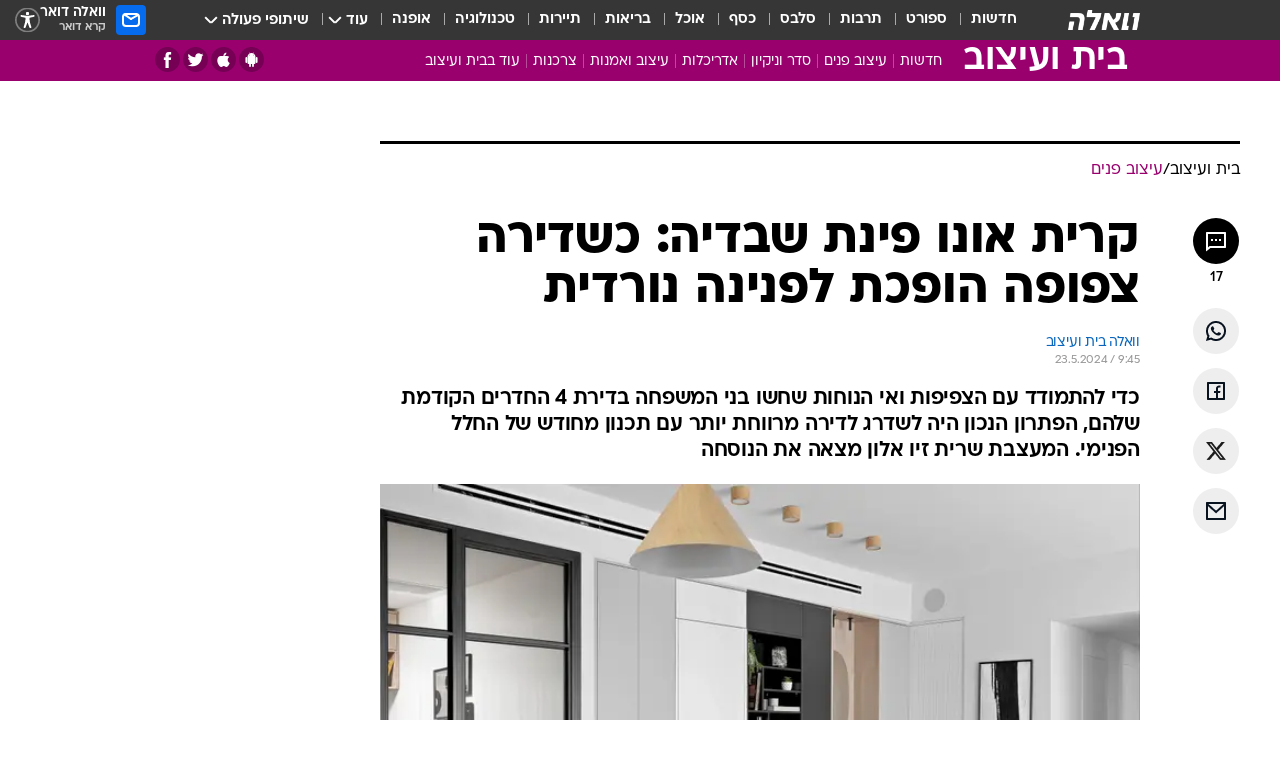

--- FILE ---
content_type: text/html; charset=utf-8
request_url: https://home.walla.co.il/item/3666010
body_size: 139800
content:
<!doctype html><html lang="he"><head><meta charset="UTF-8"/><meta name="viewport" content="width=device-width,initial-scale=1,maximum-scale=1"/><meta http-equiv="X-UA-Compatible" content="ie=edge"/><meta property="og:site_name" content="וואלה"/><meta name="twitter:card" content="summary_large_image"/><link href="https://images.wcdn.co.il" rel="preconnect"/><link rel="preconnect" href="https://cdn.taboola.com"/><link rel="dns-prefetch" href="https://cdn.taboola.com"/> 
		<title data-react-helmet="true">קרית אונו פינת שבדיה: כשדירה צפופה הופכת לפנינה נורדית - וואלה בית ועיצוב</title><meta property="og:type" content="article"/><meta property="og:title" content="קרית אונו פינת שבדיה: כשדירה צפופה הופכת לפנינה נורדית - וואלה בית ועיצוב"/><meta name="description" content="כדי להתמודד עם הצפיפות ואי הנוחות שחשו בני המשפחה בדירת 4 החדרים הקודמת שלהם, הפתרון הנכון היה לשדרג לדירה מרווחת יותר עם תכנון מחודש של החלל הפנימי"/><meta property="og:description" content="כדי להתמודד עם הצפיפות ואי הנוחות שחשו בני המשפחה בדירת 4 החדרים הקודמת שלהם, הפתרון הנכון היה לשדרג לדירה מרווחת יותר עם תכנון מחודש של החלל הפנימי"/><meta property="og:image" content="https://images.wcdn.co.il/f_auto,q_auto,w_1200,t_54/3/7/1/5/3715552-46.jpg"/><meta name="vr:image" content="https://images.wcdn.co.il/f_auto,q_auto,w_1200,t_54/3/7/1/5/3715552-46.jpg"/><meta property="vr:image" content="https://images.wcdn.co.il/f_auto,q_auto,w_1200,t_54/3/7/1/5/3715552-46.jpg"/><meta name="twitter:title" content="קרית אונו פינת שבדיה: כשדירה צפופה הופכת לפנינה נורדית - וואלה בית ועיצוב"/><meta name="twitter:description" content="כדי להתמודד עם הצפיפות ואי הנוחות שחשו בני המשפחה בדירת 4 החדרים הקודמת שלהם, הפתרון הנכון היה לשדרג לדירה מרווחת יותר עם תכנון מחודש של החלל הפנימי"/><meta name="twitter:image" content="https://images.wcdn.co.il/f_auto,q_auto,w_1200,t_54/3/7/1/5/3715552-46.jpg"/><meta property="og:published_time" content="2024-05-23 12:45"/><meta name="taboola-title" content="קרית אונו פינת שבדיה: כשדירה צפופה הופכת לפנינה נורדית"/><meta name="tb_img" content="https://images.wcdn.co.il/3/7/1/5/3715552-46"/><meta name="robots" content="index, follow, max-snippet:-1, max-image-preview:large, max-video-preview:-1"/>
		<link rel="canonical" href="https://home.walla.co.il/item/3666010"/><link
						rel="shortcut icon"
						href=/public/favicons/favicon-home.ico
						type="image/x-icon"
						sizes="192X192"
					/><meta name="vertical-name" content="בית ועיצוב" /><meta name="vertical-name-en" content="home" /><meta name="item-title" content="קרית אונו פינת שבדיה: כשדירה צפופה הופכת לפנינה נורדית" /><script>window.addScriptPromise=(({src:t,async:e,name:r})=>{if(!(document.location.search.indexOf(`${r}=false`)>=0))return console.log(`[3rdparty] ${r}`),new Promise((n,c)=>{try{const a=document.createElement("script");a.setAttribute("src",t),a.setAttribute("data-script-name",r),e&&a.setAttribute("async",!0),a.onload=(()=>{n()}),a.onerror=(t=>{c(t)}),document.head.appendChild(a)}catch(t){c(t)}})});</script><meta property="og:url" content=http://home.walla.co.il/item/3666010 /> <script async id="vad-hb-snippet" data-publisher="wallacoil">var _0x1a15 = [
				'vad_rollout',
				'cmd',
				'vad_timestamp',
				'async',
				'_vadHb',
				'text/javascript',
				'setAttribute',
				'//cdn.valuad.cloud/hb/',
				'top',
				'data-publisher',
				'disableInitialLoad',
				'getItem',
				'googletag',
				'pubads',
				'random',
				'now',
				'push',
				'refresh',
				'type',
				'document',
				'splice',
				'head',
			];
			(function (_0x13c736, _0x1a15d1) {
				var _0x14cdce = function (_0x5ee3c3) {
					while (--_0x5ee3c3) {
						_0x13c736['push'](_0x13c736['shift']());
					}
				};
				_0x14cdce(++_0x1a15d1);
			})(_0x1a15, 0xb7);
			var _0x14cd = function (_0x13c736, _0x1a15d1) {
				_0x13c736 = _0x13c736 - 0x0;
				var _0x14cdce = _0x1a15[_0x13c736];
				return _0x14cdce;
			};
			(function () {
				function _0x5a52f8() {
					var _0x3c4d66 = 'wallacoil';
					var _0x5169f8 = 'wallacoil';
					var _0x55553e = 'vad-hb-script';
					var _0x54e4f6 = Date[_0x14cd('0x8')]();
					var _0x1f2b7a = window[_0x14cd('0x1')]['document']['createElement']('script');
					_0x1f2b7a[_0x14cd('0xb')] = _0x14cd('0x14');
					_0x1f2b7a[_0x14cd('0x15')](_0x14cd('0x2'), _0x3c4d66);
					_0x1f2b7a['id'] = _0x55553e;
					_0x1f2b7a[_0x14cd('0x12')] = !![];
					var _0x2d40f0 = _0x54e4f6 - (_0x54e4f6 % (0x15180 * 0x3e8));
					var _0xd1e6c3 = parseInt(localStorage[_0x14cd('0x4')](_0x14cd('0x11')), 0xa) || _0x2d40f0;
					_0x1f2b7a['src'] =
						_0x14cd('0x0') + _0x5169f8 + '-prod.js' + '?timestamp=' + (_0x2d40f0 > _0xd1e6c3 ? _0x2d40f0 : _0xd1e6c3);
					window[_0x14cd('0x1')][_0x14cd('0xc')][_0x14cd('0xe')]['appendChild'](_0x1f2b7a);
				}
				function _0x45ed3b() {
					window[_0x14cd('0x5')] = window[_0x14cd('0x5')] || { cmd: [] };
					var _0x2787a5 = window[_0x14cd('0x5')];
					_0x2787a5[_0x14cd('0x10')] = _0x2787a5['cmd'] || [];
					if (_0x2787a5[_0x14cd('0x10')]['splice']) {
						_0x2787a5[_0x14cd('0x10')][_0x14cd('0xd')](0x0, 0x0, function () {
							_0x2787a5[_0x14cd('0x6')]()[_0x14cd('0x3')]();
						});
					} else {
						_0x2787a5[_0x14cd('0x10')][_0x14cd('0x9')](function () {
							_0x2787a5[_0x14cd('0x6')]()[_0x14cd('0x3')]();
						});
					}
				}
				function _0x1fd6a9() {
					window['googletag'] = window[_0x14cd('0x5')] || { cmd: [] };
					var _0x1f2f3b = window[_0x14cd('0x5')];
					_0x1f2f3b[_0x14cd('0x10')][_0x14cd('0x9')](function () {
						if (!window[_0x14cd('0x13')]) {
							_0x1f2f3b[_0x14cd('0x6')]()[_0x14cd('0xa')]();
						}
					});
				}
				var _0x170bb9 = parseFloat(localStorage[_0x14cd('0x4')](_0x14cd('0xf'))) || 0x1;
				if (Math[_0x14cd('0x7')]() <= _0x170bb9) {
					_0x45ed3b();
					_0x5a52f8();
					setTimeout(function () {
						_0x1fd6a9();
					}, 0xbb8);
				}
			})();</script><script async src="https://securepubads.g.doubleclick.net/tag/js/gpt.js"></script> <script>
    window.googletag = window.googletag || { cmd: [] };
    window.googletag.cmd.push(function () {
      window.googletag.pubads().enableLazyLoad({
        fetchMarginPercent: 150,
        renderMarginPercent: 100,
        mobileScaling: 1.0,
      });
      console.log('[GPT] Lazy loading is now enabled');
    });
  </script>  <script>
		function getCookie(name) {
			const cookies = document.cookie.split(';');
			for (let i = 0; i < cookies.length; i++) {
				const cookie = cookies[i].trim();
				if (cookie.startsWith(name + '=')) {
					return decodeURIComponent(cookie.substring(name.length + 1));
				}
			}
			return null;
		}
		const cookie = getCookie('webview-ppid')
		if(cookie){
			googletag.cmd.push(function () {
				googletag.pubads().setPublisherProvidedId(cookie);
			});
		}
        </script>  <script>
	(function () {
    	const isCookie = document.cookie.replace(/(?:(?:^|.*;\s*)userUniqueId\s*=\s*([^;]*).*$)|^.*$/, '$1');
        if (!isCookie) {
            const value = 'dd5ffb1d-006c-42e6-b264-c56371e8123f_' + Date.now();
            document.cookie = 'userUniqueId=' + value + '; path=/; domain=.walla.co.il;'
        }
	})();
	</script>  <script>
	var t = {"item_id":"3666010","vertical_id":35,"vertical_name":"home","category_id":3237,"categoryName":"עיצוב פנים","item_type":"regular","exclusive":"not","providerid":669,"sub_categoryId":0,"ContentProvider":"וואלה בית ועיצוב","mobile":"0","vertical_eng_name":"home","tohash":"","itemTypeId":100,"itemTitle":"קרית אונו פינת שבדיה: כשדירה צפופה הופכת לפנינה נורדית","itemPubliactionDate":"12:45 23/05/2024","itemCreatedDate":"12:56 23/05/2024","itemLastUpdate":"12:56 23/05/2024","itemTitleWordsCount":9,"itemSubTitleWordsCount":34,"itemPicCount":10,"itemTagsCount":2,"itemSectionsWordsCount":"547","countSectionText":4,"countSectionPlayer":0,"itemWordCountRange":"547-597","ContentProviderSecondary":"","itemAuthor":"","itemAuthorId":"","IsPlaybuzzOnPage":"no","IsRecipe":"false","IsPoll":"","IsSurvey":"no","IsTrivia":"no","tags":"עוד באותו נושא:, בית","IsLive":"no","IsPodcast":"no","editorID":"3666010","item":"3666010","createdByUsername":"david_rosenthal","age":"0","gender":"0","login":"no","id":"","agegroup":"0","adb":"0","FatherSessionInSession":"","userUniqueId":"","page_type":"item","strip_step":"1"}
	googletag.cmd.push(function(){
		for (const [key, value] of Object.entries(t)) {
			googletag.pubads().setTargeting(key, value.toString());
			}
	})
 </script>  <script>var SSRTimer = setTimeout(() => {
				window.location.reload();
			}, 420000); // 7 minutes</script>   <script>window.WallaTargeting={"item_id":"3666010","vertical_id":35,"vertical_name":"בית ועיצוב","category_id":3237,"categoryName":"עיצוב פנים","item_type":"regular","exclusive":"not","providerid":669,"sub_categoryId":0,"ContentProvider":"וואלה בית ועיצוב","mobile":"0","vertical_eng_name":"home","tohash":"","itemTypeId":100,"itemTitle":"קרית אונו פינת שבדיה: כשדירה צפופה הופכת לפנינה נורדית","itemPubliactionDate":"12:45 23/05/2024","itemCreatedDate":"12:56 23/05/2024","itemLastUpdate":"12:56 23/05/2024","itemTitleWordsCount":9,"itemSubTitleWordsCount":34,"itemPicCount":10,"itemTagsCount":2,"itemSectionsWordsCount":"547","countSectionText":4,"countSectionPlayer":0,"itemWordCountRange":"547-597","ContentProviderSecondary":"","itemAuthor":"","itemAuthorId":"","IsPlaybuzzOnPage":"no","IsRecipe":"false","IsPoll":"","IsSurvey":"no","IsTrivia":"no","tags":"עוד באותו נושא:, בית","IsLive":"no","IsPodcast":"no","editorID":"3666010","item":"3666010","createdByUsername":"david_rosenthal"}</script>  <script async>(function () {
				var loaderUrl, scriptType;
				window._taboolaOS = (function () {
					var userAgent = navigator.userAgent || navigator.vendor || window.opera;
					var url = document.URL || document.location.href || window.location.href;
					var isSportApp = url.indexOf('app=sport') > -1;
					var isWallaApp = url.indexOf('app=walla') > -1;
					var androidPubName = 'wallail-wallaandroidapp';
					var iosPubName = 'wallail-wallaiosapp';
					var webPubName = 'wallail-walla';
					if (url.indexOf('sheee') > -1) {
						androidPubName = 'wallail-sheeeandroidapp';
						iosPubName = 'wallail-sheeeiosapp';
						webPubName = 'wallail-sheee';
					} else if (url.indexOf('judaism') > -1) {
						androidPubName = 'wallail-judaismandroidapp';
						iosPubName = 'wallail-judaismiosapp';
						webPubName = 'wallail-judaism';
					} else if (isSportApp) {
						androidPubName = 'wallail-wallasportapp';
						iosPubName = 'wallail-wallasportapp';
						webPubName = 'wallail-wallasportapp';
					} else if (isWallaApp) {
						androidPubName = 'wallail-wallanewsapp';
						iosPubName = 'wallail-wallanewsapp';
						webPubName = 'wallail-wallanewsapp';
					} else {
						androidPubName = 'wallail-wallaandroidapp';
						iosPubName = 'wallail-wallaiosapp';
						webPubName = 'wallail-walla';
					}
					var isWebView = /chromeless=true/i.test(url);
					if (isWebView && /android/i.test(userAgent) && !isSportApp) {
						window.taboolaMobilePubName = androidPubName;
						scriptType = 'tb-mobile-loader-script';
						loaderUrl = 'https://cdn.taboola.com/libtrc/' + androidPubName + '/mobile-loader.js';
						return 'Android';
					} else if (isWebView && /iPhone|iPad|iPod/i.test(userAgent) && !isSportApp) {
						window.taboolaMobilePubName = iosPubName;
						scriptType = 'tb-mobile-loader-script';
						loaderUrl = 'https://cdn.taboola.com/libtrc/' + iosPubName + '/mobile-loader.js';
						return 'iOS';
					}
					scriptType = 'tb_loader_script';
					loaderUrl = 'https://cdn.taboola.com/libtrc/' + webPubName + '/loader.js';
					return 'Web';
				})();
				!(function (e, f, u, i) {
					if (!document.getElementById(i)) {
						e.async = true;
						e.src = u;
						e.id = i;
						f.parentNode.insertBefore(e, f);
					}
				})(document.createElement('script'), document.getElementsByTagName('script')[0], loaderUrl, scriptType);
			})();</script>    <script async>if (window.location.href.includes('//www.walla.co.il') || window.location.href.includes('//walla.co.il')) {
				const head = document.getElementsByTagName('head')[0];
				const webPushScript = document.createElement('script');
				webPushScript.async = true;
				webPushScript.src = 'https://cdn.taboola.com/webpush/publishers/1519763/taboola-push-sdk.js';
				head.appendChild(webPushScript);
			}</script>   <script>
	const wasPageReloaded = (function() {
		try {
			// https://stackoverflow.com/questions/5004978/check-if-page-gets-reloaded-or-refreshed-in-javascript/53307588#53307588
			return (
				(window.performance && window.performance.navigation && window.performance.navigation.type === 1) ||
				window.performance && window.performance.getEntriesByType && 
				window.performance.getEntriesByType('navigation')
				.map(function(nav) {return nav.type})
				.indexOf('reload') >= 0
				);
			} catch (e) {
				return false;
			}
		})();
		
		try {
			var isAAB = ('; ' + document.cookie).split('; sdfgh45678=').pop().split(';').shift() || '0';
			var pageNumberInSession = ('; ' + document.cookie).split('; _wpnis=').pop().split(';').shift() || '1';
			var fatherSessionInSession = ('; ' + document.cookie).split('; _wfsis=').pop().split(';').shift() || document.referrer || document.location.origin || '';
			window.dataLayer = [Object.assign({"verticalId":35,"verticalName":"בית ועיצוב","categoryId":3237,"sub_category_Id":"","itemId":"3666010","itemTypeId":100,"createdByUsername":"david_rosenthal","itemTitle":"קרית אונו פינת שבדיה: כשדירה צפופה הופכת לפנינה נורדית","itemPubliactionDate":"12:45 23/05/2024","itemCreatedDate":"12:56 23/05/2024","itemLastUpdate":"12:56 23/05/2024","itemTitleWordsCount":9,"itemSubTitleWordsCount":34,"itemPicCount":10,"itemTagsCount":2,"ContentProvider":"וואלה בית ועיצוב","contentProvider":"וואלה בית ועיצוב","ContentProviderId":669,"ContentProviderSecondary":"","itemAuthor":"","itemAuthorId":"","tags":"עוד באותו נושא:, בית","item_type":"regular","IsPlaybuzzOnPage":"no","IsRecipe":"false","IsPoll":"","IsSurvey":"no","IsTrivia":"no","itemSectionsWordsCount":"547","itemWordCountRange":"547-597","exclusive":"not","videoGenre":"","videoMovieName":"","categoryName":"עיצוב פנים","subCategoryName":"","AgeLimit":"false","mobile":"0","adb":"0","FatherSessionInSession":"","vertical_eng_name":"home","IsLive":"no","IsPodcast":"no","IsTaboolaOnPage":"0","item":"3666010","editorId":"","editor":"","tohash":"",adb: isAAB, Pagenumberinsession:pageNumberInSession, FatherSessionInSession:fatherSessionInSession }, {wasPageReloaded: wasPageReloaded})];
		} catch (e) {
			console.error(e);
		}
		
		/* used in monitor */
		window.wallaGlobalEventData = {
			wasPageReloaded,
			title: document.title,
		};
		window.wallaEnv = {"DAL_URL":"https://dal.walla.co.il/","BUILD_TIME":"2026-01-21 14:16:52","WALLA_ENV":"prod","WALLA_MODE":"deploy"}
	</script>   <script async>(function (w, d, s, l, i) {
				w[l] = w[l] || [];
				w[l].push({ 'gtm.start': new Date().getTime(), event: 'gtm.js' });
				var f = d.getElementsByTagName(s)[0],
					j = d.createElement(s),
					dl = l != 'dataLayer' ? '&l=' + l : '';
				j.async = true;
				j.src = 'https://www.googletagmanager.com/gtm.js?id=' + i + dl;
				f.parentNode.insertBefore(j, f);
			})(window, document, 'script', 'dataLayer', 'GTM-T728TH');</script>  <script async>(function (w, d, s, l, i) {
				w[l] = w[l] || [];
				w[l].push({ 'gtm.start': new Date().getTime(), event: 'gtm.js' });
				var f = d.getElementsByTagName(s)[0],
					j = d.createElement(s),
					dl = l != 'dataLayer' ? '&l=' + l : '';
				j.async = true;
				j.src = 'https://www.googletagmanager.com/gtm.js?id=' + i + dl;
				f.parentNode.insertBefore(j, f);
			})(window, document, 'script', 'dataLayer', 'GTM-WGMK7ZS');</script>  <script>console.log('loading read aloud');
			window.ga =
				window.ga ||
				function () {
					(ga.q = ga.q || []).push(arguments);
				};
			ga.l = +new Date();
			const _scripts = [{ url: 'https://www.google-analytics.com/analytics.js', name: 'google_analytics' }];
			_scripts.forEach(function (_s) {
				addScriptPromise({ src: _s?.url, async: true, name: _s.name });
			});
			// }</script><script defer="defer" src="https://tags.dxmdp.com/tags/bc8a7a32-7d98-4226-8af9-d2a43a8621cc/dmp-provider.js"></script>  <script>(function () {
				/** CONFIGURATION START **/
				var _sf_async_config = (window._sf_async_config = window._sf_async_config || {});
				_sf_async_config.uid = 20047;
				_sf_async_config.domain = 'walla.co.il'; //CHANGE THIS TO THE ROOT DOMAIN
				_sf_async_config.flickerControl = false;
				_sf_async_config.useCanonical = true;
				_sf_async_config.useCanonicalDomain = true;
				_sf_async_config.sections =
					window.WallaTargeting && window.WallaTargeting.vertical_name ? window.WallaTargeting.vertical_name : '';
				_sf_async_config.authors =
					window.WallaTargeting && window.WallaTargeting.itemAuthor ? window.WallaTargeting.itemAuthor : '';
				/** CONFIGURATION END **/
				function loadChartbeat() {
					var e = document.createElement('script');
					var n = document.getElementsByTagName('script')[0];
					e.type = 'text/javascript';
					e.async = true;
					e.src = '//static.chartbeat.com/js/chartbeat.js';
					n.parentNode.insertBefore(e, n);
				}
				loadChartbeat();
			})();</script><script async src="//static.chartbeat.com/js/chartbeat_mab.js"></script>  </head><body class="without-horizontal-nav">  <script>var isMobile =
				/iPhone|iPad|iPod|midp|rv:1.2.3.4|ucweb|windows ce|windows mobile|BlackBerry|IEMobile|Opera Mini|Android/i.test(
					navigator.userAgent
				);
			if (isMobile) {
				var newDiv = document.createElement('div');
				newDiv.className = 'no-mobile-app';
				newDiv.style.display = 'none';
				document.body.appendChild(newDiv);
			}</script>   <div id="vadInterstitialSplash"><script>var isMobile =
					/iPhone|iPad|iPod|midp|rv:1.2.3.4|ucweb|windows ce|windows mobile|BlackBerry|IEMobile|Opera Mini|Android/i.test(
						navigator.userAgent
					);
				if (isMobile) {
					console.log('interstitial from HTML!!!');
					var googletag = googletag || {};
					googletag.cmd = googletag.cmd || [];

					var showInterstitial = true;
					function getInterstitialData() {
						var retval = localStorage.getItem('interstitialData');
						return retval ? JSON.parse(retval) : [Date.now(), 0, false];
					}
					var interstitialData = getInterstitialData();
					var timestamp = interstitialData[0];
					var attempts = interstitialData[1];
					var served = interstitialData[2];
					var hourPassed = timestamp && timestamp + 660 * 1000 < Date.now(); // 11 minutes
					if (hourPassed) {
						attempts = 0;
						showInterstitial = false;
						timestamp = Date.now();
						localStorage.removeItem('interstitialData');
						console.log('google interstitial, an hour passed');
					} else if (attempts < 2 && !served) {
						console.log(
							'google interstitial, attempts: ',
							attempts,
							'interstitial:',
							timestamp ? new Date(timestamp) : 'N/A'
						);
						showInterstitial = false;
					} else {
						console.log(
							'publisher interstitial, attempts: ',
							attempts,
							'timestamp:',
							timestamp ? new Date(timestamp) : 'N/A'
						);
					}
					var urlInterstitial = window.location.pathname;
					var ref = document.referrer || document.location.hostname;
					var isDiv = document.querySelector('.no-mobile-app');
					console.log('is div no-mobile-app ==== ', !!isDiv);
					if (!!isDiv && showInterstitial) {
						googletag.cmd.push(function () {
							// TODO: replace adunit - construct non Google interstitial adunit name
							// var adunit = "/".concat(r.Z.get().ads.networkId, "/").concat(r.Z.get().ads.adUnitPrefix, "interstitial_vad_phone");
							// url === '/' is homepage
							var adunit =
								urlInterstitial === '/'
									? '/43010785/wallanews/main/MW_Interstitial_Phone'
									: '/43010785/wallanews/innerpages/MW_Interstitial_Phone';
							var e,
								n = googletag.defineSlot(adunit, [1, 1], 'vadInterstitialSplash').addService(googletag.pubads());
							n.setTargeting(
								'exclusive',
								(null === (e = window.WallaTargeting) || void 0 === e ? void 0 : e.exclusive) || 'not'
							);
							googletag.enableServices();
							googletag.display('vadInterstitialSplash');
							console.log('publisher interstitial', adunit.split('/').pop());
						});
					} else {
						localStorage.setItem('interstitialData', JSON.stringify([timestamp, attempts + 1, served]));
						// TODO: replace adunit - construct Google interstitial adunit name
						// var adunit = "/".concat(r.Z.get().ads.networkId, "/").concat(r.Z.get().ads.adUnitPrefix, "interstitial_phone");
						// url === '/' is homepage
						var adunit =
							urlInterstitial === '/'
								? '/43010785/wallanews/main/interstitial_phone'
								: '/43010785/wallanews/innerpages/interstitial_phone';
						console.log('google interstitial', adunit);
						// GPT ad slots
						googletag.cmd.push(function () {
							// TODO: code taken from your current interstitial implementation, change as needed.
							var e,
								n = googletag.defineOutOfPageSlot(adunit, googletag.enums.OutOfPageFormat.INTERSTITIAL);
							n &&
								(n.addService(googletag.pubads()),
								n.setTargeting(
									'exclusive',
									(null === (e = window.WallaTargeting) || void 0 === e ? void 0 : e.exclusive) || 'not'
								)),
								googletag.enableServices(),
								googletag.display(n);
						});
					}

					googletag.cmd.push(function () {
						googletag.pubads().addEventListener('slotRenderEnded', function (event) {
							var slotName = event.slot.getSlotElementId();
							if (!event.isEmpty && slotName.indexOf('interstitial_phone') > -1) {
								var interstitialData = getInterstitialData();
								localStorage.setItem(
									'interstitialData',
									JSON.stringify([interstitialData[0], interstitialData[1], true])
								);
								console.log('google interstitial served');
							}
						});
					});
				}</script></div><script>/*
			Want to customize your button? visit our documentation page:
			https://enterprise.nagich.co.il/custom-button.taf
			*/
			window.interdeal = {
				sitekey: '5160cb3b771e72b657e6579c599b82a2',
				Position: 'left',
				domains: {
					js: 'https://js.nagich.co.il/',
					acc: 'https://access.nagich.co.il/',
				},
				stopNotifFocus: true,
				Menulang: 'HE',
				btnStyle: {
					vPosition: ['80%', '20%'],
					scale: ['0.5', '0.5'],
					color: {
						main: '#1c4bb6',
						second: '#ffffff',
					},
					icon: {
						outline: true,
						type: 1,
						shape: 'circle',
					},
				},
			};
			(function (doc, head, body) {
				var coreCall = doc.createElement('script');
				coreCall.src = interdeal.domains.js + 'core/4.6.12/accessibility.js';
				coreCall.defer = true;
				coreCall.integrity =
					'sha512-tbmzeMlPGqU0SEFXwKxqHdaa9SnF4EjTai5LCahOcN9KSTIo9LRscxtii6TZ0MSooxl73IZg2cj6klk8wBm0hg==';
				coreCall.crossOrigin = 'anonymous';
				coreCall.setAttribute('data-cfasync', true);
				body ? body.appendChild(coreCall) : head.appendChild(coreCall);
			})(document, document.head, document.body);</script>  <div id="modal-root"></div><div id="pop-up-seniors"></div><div id="root"><style data-emotion="css jqbv74 lwohc9 18l7q8n 1b0i2bu 1p27pre 1njwyst ltupjm 1ppv781 9jty6z hi2koi jmywp2 gt9fym 1unvu1o 1s9m7en 1t8246r ycb6ds 1a9ifeg 1f2wv5l">@media (max-width: 969px){body{padding-top:94px;}body.mobile-app,body.no-main-header,body.vod,body.sheee{padding-top:0;}body.zahav{padding-top:48px;}body.without-horizontal-nav:not(.mobile-app){padding-top:54px;}body.with-top-mobile-app-header.with-top-mobile-app-header{padding-top:70px;padding-bottom:30px;}body.new-hp{padding-top:43px;}}@media (max-width: 969px){.font-size-container{display:block;}.font-slider-container{display:block;}.walla-logo-mobile-container{display:-webkit-box;display:-webkit-flex;display:-ms-flexbox;display:flex;-webkit-align-items:center;-webkit-box-align:center;-ms-flex-align:center;align-items:center;-webkit-box-pack:center;-ms-flex-pack:center;-webkit-justify-content:center;justify-content:center;width:100%;}.font-slider{width:100%;height:116px;-webkit-flex-shrink:0;-ms-flex-negative:0;-webkit-flex-shrink:0;-ms-flex-negative:0;flex-shrink:0;border-top:1px solid #000;border-bottom:1px solid #000;background:#FFF;display:-webkit-box;display:-webkit-flex;display:-ms-flexbox;display:flex;-webkit-box-pack:center;-ms-flex-pack:center;-webkit-justify-content:center;justify-content:center;-webkit-align-items:center;-webkit-box-align:center;-ms-flex-align:center;align-items:center;position:fixed;top:53px;left:0;right:0;z-index:10000;opacity:0;visibility:hidden;-webkit-transition:opacity 0.3s ease-in-out,visibility 0.3s ease-in-out;transition:opacity 0.3s ease-in-out,visibility 0.3s ease-in-out;}.font-slider.visible{opacity:1;visibility:visible;}}@-webkit-keyframes animation-lwohc9{0%{top:-54px;}100%{top:0;}}@keyframes animation-lwohc9{0%{top:-54px;}100%{top:0;}}@-webkit-keyframes animation-18l7q8n{0%{-webkit-transform:translateY(2px);-moz-transform:translateY(2px);-ms-transform:translateY(2px);transform:translateY(2px);}20%{-webkit-transform:translateY(-2px);-moz-transform:translateY(-2px);-ms-transform:translateY(-2px);transform:translateY(-2px);}90%{-webkit-transform:translateY(3px);-moz-transform:translateY(3px);-ms-transform:translateY(3px);transform:translateY(3px);}100%{-webkit-transform:translateY(2px);-moz-transform:translateY(2px);-ms-transform:translateY(2px);transform:translateY(2px);}}@keyframes animation-18l7q8n{0%{-webkit-transform:translateY(2px);-moz-transform:translateY(2px);-ms-transform:translateY(2px);transform:translateY(2px);}20%{-webkit-transform:translateY(-2px);-moz-transform:translateY(-2px);-ms-transform:translateY(-2px);transform:translateY(-2px);}90%{-webkit-transform:translateY(3px);-moz-transform:translateY(3px);-ms-transform:translateY(3px);transform:translateY(3px);}100%{-webkit-transform:translateY(2px);-moz-transform:translateY(2px);-ms-transform:translateY(2px);transform:translateY(2px);}}body.adBackground .walla-core-container{padding-right:10px;padding-left:10px;}body.adBackground .adBox.adBackround{margin-top:0!important;margin-bottom:25px!important;}.top-phone-item-placeholder{background-color:#F5F5F5;position:absolute;top:0;right:50%;-webkit-transform:translateX(50%);-moz-transform:translateX(50%);-ms-transform:translateX(50%);transform:translateX(50%);overflow:hidden;}.top-phone-item-placeholder-wallasport{background-color:#F5F5F5;width:375px;height:50px;position:absolute;top:0;right:50%;-webkit-transform:translateX(50%);-moz-transform:translateX(50%);-ms-transform:translateX(50%);transform:translateX(50%);overflow:hidden;}.item-ad-in-content-placeholder{background-color:#F5F5F5;width:336px;height:280px;position:relative;right:50%;-webkit-transform:translateX(50%);-moz-transform:translateX(50%);-ms-transform:translateX(50%);transform:translateX(50%);overflow:hidden!important;}.slot-prestitial-desktop{background-color:var(--white, #ffffff);width:100%;position:fixed;z-index:99999999999;top:0;right:0;left:0;bottom:0;display:none;overflow:visible!important;}.slot-hidden{display:none;}@-webkit-keyframes animation-1p27pre{0%{top:-54px;}100%{top:0;}}@keyframes animation-1p27pre{0%{top:-54px;}100%{top:0;}}@-webkit-keyframes animation-1njwyst{0%{opacity:0;}100%{opacity:.5;}}@keyframes animation-1njwyst{0%{opacity:0;}100%{opacity:.5;}}@-webkit-keyframes animation-ltupjm{0%{bottom:-100%;}100%{bottom:0;}}@keyframes animation-ltupjm{0%{bottom:-100%;}100%{bottom:0;}}@-webkit-keyframes animation-1ppv781{0%{-webkit-transform:rotate(0deg);-webkit-transform:rotate(0deg);-moz-transform:rotate(0deg);-ms-transform:rotate(0deg);transform:rotate(0deg);}100%{-webkit-transform:rotate(360deg);-webkit-transform:rotate(360deg);-moz-transform:rotate(360deg);-ms-transform:rotate(360deg);transform:rotate(360deg);}}@keyframes animation-1ppv781{0%{-webkit-transform:rotate(0deg);-webkit-transform:rotate(0deg);-moz-transform:rotate(0deg);-ms-transform:rotate(0deg);transform:rotate(0deg);}100%{-webkit-transform:rotate(360deg);-webkit-transform:rotate(360deg);-moz-transform:rotate(360deg);-ms-transform:rotate(360deg);transform:rotate(360deg);}}html{line-height:1.15;-webkit-text-size-adjust:100%;}body{margin:0;}body.h-100{height:100%;overflow:hidden;}body.h-100 #root{height:100%;}body.h-100 #root .vertical-4{height:100%;}h1{font-size:2em;margin:0.67em 0;}hr{box-sizing:content-box;height:0;overflow:visible;}pre{font-family:monospace,monospace;font-size:1em;}a{background-color:transparent;}abbr[title]{border-bottom:0;-webkit-text-decoration:underline;text-decoration:underline;-webkit-text-decoration:underline dotted;text-decoration:underline dotted;}b,strong{font-weight:bolder;}code,kbd,samp{font-family:monospace,monospace;font-size:1em;}small{font-size:80%;}sub,sup{font-size:75%;line-height:0;position:relative;vertical-align:baseline;}sub{bottom:-0.25em;}sup{top:-0.5em;}img{border-style:none;}button,input,optgroup,select,textarea{font-family:inherit;font-size:100%;line-height:1.15;margin:0;}button,input{overflow:visible;}button,select{text-transform:none;}button,[type='button'],[type='reset'],[type='submit']{-webkit-appearance:button;}button::-moz-focus-inner,[type='button']::-moz-focus-inner,[type='reset']::-moz-focus-inner,[type='submit']::-moz-focus-inner{border-style:none;padding:0;}button:-moz-focusring,[type='button']:-moz-focusring,[type='reset']:-moz-focusring,[type='submit']:-moz-focusring{outline:1px dotted ButtonText;}fieldset{padding:0.35em 0.75em 0.625em;}legend{box-sizing:border-box;color:inherit;display:table;max-width:100%;padding:0;white-space:normal;}progress{vertical-align:baseline;}textarea{overflow:auto;}[type='checkbox'],[type='radio']{box-sizing:border-box;padding:0;}[type='number']::-webkit-inner-spin-button,[type='number']::-webkit-outer-spin-button{height:auto;}[type='search']{-webkit-appearance:textfield;outline-offset:-2px;}[type='search']::-webkit-search-decoration{-webkit-appearance:none;}::-webkit-file-upload-button{-webkit-appearance:button;font:inherit;}details{display:block;}summary{display:-webkit-box;display:-webkit-list-item;display:-ms-list-itembox;display:list-item;}template{display:none;}[hidden]{display:none;}html,button,input,select,textarea{font-family:arial,helvetica,sans-serif;}button:disabled{cursor:default;}*,*:before,*:after{box-sizing:border-box;}a{-webkit-text-decoration:none;text-decoration:none;color:inherit;cursor:pointer;}img{display:block;}button,input[type='submit']{background-color:transparent;border-width:0;padding:0;cursor:pointer;}input{border-width:0;}input::-moz-focus-inner{border:0;padding:0;margin:0;}ul,ol,dd{margin:0;padding:0;list-style:none;}h1,h2,h3,h4,h5,h6{margin:0;font-size:inherit;font-weight:inherit;}p{margin:0;}cite{font-style:normal;}fieldset{border-width:0;padding:0;margin:0;}iframe{border-style:none;border-width:0;}form{margin:0;padding:0;}table{border:0;border-spacing:0px;border-collapse:collapse;}table td{padding:0px;}input[type='number']::-webkit-inner-spin-button,input[type='number']::-webkit-outer-spin-button{-ms-appearance:none;-moz-appearance:none;-webkit-appearance:none;-webkit-appearance:none;-moz-appearance:none;-ms-appearance:none;appearance:none;margin:0;}figure{margin:0;}@font-face{font-family:'ploni-ultra-light';font-display:block;src:url('/public/font/ploni/ploni-walla-ultralight-aaa.woff') format('woff'),url('/public/font/ploni/ploni-walla-ultralight-aaa.woff2') format('woff2'),url('/public/font/ploni/ploni-walla-ultralight-aaa.otf') format('opentype');font-weight:200;}@font-face{font-family:'ploni-light';font-display:block;src:url('/public/font/ploni/ploni-walla-light-aaa.woff') format('woff'),url('/public/font/ploni/ploni-walla-light-aaa.woff2') format('woff2'),url('/public/font/ploni/ploni-walla-light-aaa.otf') format('opentype');font-weight:300;}@font-face{font-family:'ploni-regular';font-display:block;src:url('/public/font/ploni/ploni-walla-regular-aaa.woff') format('woff'),url('/public/font/ploni/ploni-walla-regular-aaa.woff2') format('woff2'),url('/public/font/ploni/ploni-walla-regular-aaa.otf') format('opentype');font-weight:400;}@font-face{font-family:'ploni-medium';font-display:block;src:url('/public/font/ploni/ploni-walla-medium-aaa.woff') format('woff'),url('/public/font/ploni/ploni-walla-medium-aaa.woff2') format('woff2'),url('/public/font/ploni/ploni-walla-medium-aaa.otf') format('opentype');font-weight:500;}@font-face{font-family:'ploni-demi-bold';font-display:block;src:url('/public/font/ploni/ploni-walla-demibold-aaa.woff') format('woff'),url('/public/font/ploni/ploni-walla-demibold-aaa.woff2') format('woff2'),url('/public/font/ploni/ploni-walla-demibold-aaa.otf') format('opentype');font-weight:600;}@font-face{font-family:'ploni-bold';font-display:block;src:url('/public/font/ploni/ploni-walla-bold-aaa.woff') format('woff'),url('/public/font/ploni/ploni-walla-bold-aaa.woff2') format('woff2'),url('/public/font/ploni/ploni-walla-bold-aaa.otf') format('opentype');font-weight:700;}@font-face{font-family:'ploni-ultra-bold';font-display:block;src:url('/public/font/ploni/ploni-walla-ultrabold-aaa.woff') format('woff'),url('/public/font/ploni/ploni-walla-ultrabold-aaa.woff2') format('woff2'),url('/public/font/ploni/ploni-walla-ultrabold-aaa.otf') format('opentype');font-weight:800;}@font-face{font-family:'ploni-black';font-display:block;src:url('/public/font/ploni/ploni-walla-black-aaa.woff') format('woff'),url('/public/font/ploni/ploni-walla-black-aaa.woff2') format('woff2'),url('/public/font/ploni/ploni-walla-black-aaa.otf') format('opentype');font-weight:900;}@font-face{font-family:'almoni-ultra-light';font-display:block;src:url('/public/font/almoni/almoni-neue-aaa-200.woff') format('woff'),url('/public/font/almoni/almoni-neue-aaa-200.ttf') format('truetype');font-weight:200;}@font-face{font-family:'c-light';font-display:block;src:url('/public/font/almoni/almoni-neue-aaa-300.woff') format('woff'),url('/public/font/almoni/almoni-neue-aaa-300.ttf') format('truetype');font-weight:300;}@font-face{font-family:'almoni-regular';font-display:block;src:url('/public/font/almoni/almoni-neue-aaa-400.woff') format('woff'),url('/public/font/almoni/almoni-neue-aaa-400.ttf') format('truetype');font-weight:400;}@font-face{font-family:'almoni-medium';font-display:block;src:url('/public/font/almoni/almoni-neue-aaa-500.woff') format('woff'),url('/public/font/almoni/almoni-neue-aaa-500.ttf') format('truetype');font-weight:500;}@font-face{font-family:'almoni-demi-bold';font-display:block;src:url('/public/font/almoni/almoni-neue-aaa-600.woff') format('woff'),url('/public/font/almoni/almoni-neue-aaa-600.ttf') format('truetype');font-weight:600;}@font-face{font-family:'almoni-bold';font-display:block;src:url('/public/font/almoni/almoni-neue-aaa-700.woff') format('woff'),url('/public/font/almoni/almoni-neue-aaa-700.ttf') format('truetype');font-weight:700;}@font-face{font-family:'almoni-ultra-bold';font-display:block;src:url('/public/font/almoni/almoni-neue-aaa-800.woff') format('woff'),url('/public/font/almoni/almoni-neue-aaa-800.ttf') format('truetype');font-weight:800;}@font-face{font-family:'almoni-black';font-display:block;src:url('/public/font/almoni/almoni-neue-aaa-900.woff') format('woff'),url('/public/font/almoni/almoni-neue-aaa-900.ttf') format('truetype');font-weight:900;}@font-face{font-family:'almoni-ultra-black';font-display:block;src:url('/public/font/almoni/almoni-neue-aaa-900b.woff') format('woff'),url('/public/font/almoni/almoni-neue-aaa-900b.ttf') format('truetype');font-weight:900;}@font-face{font-family:'spoiler-regular';font-display:block;src:url('/public/font/spoiler/fbspoileren-regular-webfont.woff') format('woff'),url('/public/font/spoiler/fbspoileren-regular-webfont.ttf') format('truetype');}@font-face{font-family:'OpenSans-Regular';src:url('/public/font/OpenSans/OpenSans-Regular.eot');src:url('/public/font/OpenSans/OpenSans-Regular.eot?#iefix') format('embedded-opentype'),url('/public/font/OpenSans/OpenSans-Regular.woff') format('woff');font-weight:normal;font-style:normal;font-display:block;}@font-face{font-family:'OpenSans-Italic';src:url('/public/font/OpenSans/OpenSans-Italic.eot');src:url('/public/font/OpenSans/OpenSans-Italic.eot?#iefix') format('embedded-opentype'),url('/public/font/OpenSans/OpenSans-Italic.woff') format('woff');font-weight:normal;font-style:italic;font-display:block;}@font-face{font-family:'OpenSans-Bold';src:url('/public/font/OpenSans/OpenSans-Bold.eot');src:url('/public/font/OpenSans/OpenSans-Bold.eot?#iefix') format('embedded-opentype'),url('/public/font/OpenSans/OpenSans-Bold.woff') format('woff');font-weight:bold;font-style:normal;font-display:block;}@font-face{font-family:'OpenSans-BoldItalic';src:url('/public/font/OpenSans/OpenSans-BoldItalic.eot');src:url('/public/font/OpenSans/OpenSans-BoldItalic.eot?#iefix') format('embedded-opentype'),url('/public/font/OpenSans/OpenSans-BoldItalic.woff') format('woff');font-weight:bold;font-style:italic;font-display:block;}@font-face{font-family:'OpenSans-ExtraBold';src:url('/public/font/OpenSans/OpenSans-ExtraBold.eot');src:url('/public/font/OpenSans/OpenSans-ExtraBold.eot?#iefix') format('embedded-opentype'),url('/public/font/OpenSans/OpenSans-ExtraBold.woff') format('woff');font-weight:bold;font-style:normal;font-display:block;}@font-face{font-family:'OpenSans-ExtraBoldItalic';src:url('/public/font/OpenSans/OpenSans-ExtraBoldItalic.eot');src:url('/public/font/OpenSans/OpenSans-ExtraBoldItalic.eot?#iefix') format('embedded-opentype'),url('/public/font/OpenSans/OpenSans-ExtraBoldItalic.woff') format('woff');font-weight:bold;font-style:italic;font-display:block;}@font-face{font-family:'OpenSans-Light';src:url('/public/font/OpenSans/OpenSans-Light.eot');src:url('/public/font/OpenSans/OpenSans-Light.eot?#iefix') format('embedded-opentype'),url('/public/font/OpenSans/OpenSans-Light.woff') format('woff');font-weight:300;font-style:normal;font-display:block;}@font-face{font-family:'OpenSans-Medium';src:url('/public/font/OpenSans/OpenSans-Medium.eot');src:url('/public/font/OpenSans/OpenSans-Medium.eot?#iefix') format('embedded-opentype'),url('/public/font/OpenSans/OpenSans-Medium.woff') format('woff');font-weight:500;font-style:normal;font-display:block;}@font-face{font-family:'NotoSansHebrew-Regular';src:url('/public/font/NotoSansHebrew/NotoSansHebrew-Regular.eot');src:url('/public/font/NotoSansHebrew/NotoSansHebrew-Regular.eot?#iefix') format('embedded-opentype'),url('/public/font/NotoSansHebrew/NotoSansHebrew-Regular.woff') format('woff');font-weight:normal;font-style:normal;font-display:block;}@font-face{font-family:'NotoSansHebrew-Bold';src:url('/public/font/NotoSansHebrew/NotoSansHebrew-Bold.eot');src:url('/public/font/NotoSansHebrew/NotoSansHebrew-Bold.eot?#iefix') format('embedded-opentype'),url('/public/font/NotoSansHebrew/NotoSansHebrew-Bold.woff') format('woff');font-weight:bold;font-style:normal;font-display:block;}@font-face{font-family:'walla-fun';src:url('/public/font/fun/games.woff') format('woff'),url('/public/font/fun/games.ttf') format('truetype');font-weight:normal;font-style:normal;}[class^='walla-fun-']:before,[class*=' walla-fun-']:before{font-family:'walla-fun';speak:none;line-height:1;-webkit-font-smoothing:antialiased;-moz-osx-font-smoothing:grayscale;width:100%;height:100%;display:-webkit-box;display:-webkit-flex;display:-ms-flexbox;display:flex;-webkit-align-items:center;-webkit-box-align:center;-ms-flex-align:center;align-items:center;-webkit-box-pack:center;-ms-flex-pack:center;-webkit-justify-content:center;justify-content:center;font-size:20px;}.walla-fun-expand:before{content:'\41';}.walla-fun-cards:before{content:'\42';}.walla-fun-brain:before{content:'\43';}.walla-fun-fashion:before{content:'\44';}.walla-fun-action:before{content:'\45';}.walla-fun-time:before{content:'\46';}.walla-fun-star:before{content:'\47';}.walla-fun-sport:before{content:'\48';}.walla-fun-racing:before{content:'\49';}.walla-fun-personal:before{content:'\4a';}.walla-fun-motor:before{content:'\4b';}.walla-fun-crazy:before{content:'\4c';}.walla-fun-cooking:before{content:'\4d';}.walla-fun-bubbles:before{content:'\4e';}.walla-fun-arrow-left:before{content:'\4f';}.walla-fun-arrow-right:before{content:'\50';}.walla-fun-arcade:before{content:'\51';}.walla-fun-spongebob:before{content:'\52';}.walla-fun-animals:before{content:'\53';}.walla-fun-cactus:before{content:'\54';}.walla-fun-paint:before{content:'\55';}.walla-fun-mahjong:before{content:'\56';}.walla-fun-mario:before{content:'\57';}@font-face{font-family:'walla-weather';src:url('/public/font/weather/wallaweather.woff') format('woff'),url('/public/font/weather/wallaweather.ttf') format('truetype');font-weight:normal;font-style:normal;}[class^='walla-weather-']:before,[class*=' walla-weather-']:before{font-family:'walla-weather';speak:none;line-height:1;-webkit-font-smoothing:antialiased;-moz-osx-font-smoothing:grayscale;width:100%;height:100%;display:-webkit-box;display:-webkit-flex;display:-ms-flexbox;display:flex;-webkit-align-items:center;-webkit-box-align:center;-ms-flex-align:center;align-items:center;-webkit-box-pack:center;-ms-flex-pack:center;-webkit-justify-content:center;justify-content:center;font-size:20px;}.walla-weather-air-directions:before{content:'a';}.walla-weather-air-pollution:before{content:'b';}.walla-weather-humidity:before{content:'c';}.walla-weather-moon:before{content:'d';}.walla-weather-sun:before{content:'e';}.walla-weather-temp:before{content:'f';}.walla-weather-wave-hight:before{content:'g';}.walla-weather-wave-status:before{content:'h';}.walla-weather-wind:before{content:'i';}.walla-weather-wind-2:before{content:'j';}.walla-weather-down-arrow:before{content:'\6b';}.walla-weather-up-arrow:before{content:'\6c';}.walla-weather-error:before{content:'\6d';}@font-face{font-family:'walla-icons';font-display:block;src:url('/public/font/fonticon/wallaicons.woff') format('woff'),url('/public/font/fonticon/wallaicons.ttf') format('truetype');font-weight:500;}[class^='walla-icon-']:before,[class*=' walla-icon-']:before{font-family:'walla-icons';speak:none;line-height:1;-webkit-font-smoothing:antialiased;-moz-osx-font-smoothing:grayscale;width:100%;height:100%;display:-webkit-box;display:-webkit-flex;display:-ms-flexbox;display:flex;-webkit-align-items:center;-webkit-box-align:center;-ms-flex-align:center;align-items:center;-webkit-box-pack:center;-ms-flex-pack:center;-webkit-justify-content:center;justify-content:center;font-size:20px;}[class^='walla-icon-'].small:before,[class*=' walla-icon-'].small:before{font-size:17px;}.walla-icon-printer:before{content:'Z';}.walla-icon-next:before{content:'C';}.walla-icon-prev:before{content:'B';}.walla-icon-down:before{content:'w';}.walla-icon-search:before{content:'E';}.walla-icon-facebook:before{content:'j';}.walla-icon-whatsapp:before{content:'Q';}.walla-icon-twitter:before{content:'d';}.walla-icon-personal:before{content:'';}.walla-icon-envelop:before{content:'s';}.walla-icon-arrow-down:before{content:'w';}.walla-icon-arrow-up:before{content:'x';}.walla-icon-arrow-up-white:before{content:'x';color:#ffffff;}.walla-icon-arrow-down:before{content:'w';}.walla-icon-x:before{content:'F';}.walla-icon-talkback:before{content:'';width:18px;height:20px;background:url(/public/assets/icons/talkbacks/talkbacks18x20.svg);background-repeat:no-repeat;}.walla-icon-thumb:before{content:'2';}.walla-icon-thumb-down:before{content:'2';-webkit-transform:rotate(180deg);-moz-transform:rotate(180deg);-ms-transform:rotate(180deg);transform:rotate(180deg);}.walla-icon-X:before{content:'F';}.walla-icon-heart:before{content:'G';}.walla-icon-walla:before{content:'u';}.walla-icon-sub-talkback:before{content:'(';}.walla-icon-add-talkback:before{content:')';}.walla-icon-tags:before{content:'m';font-size:12px;color:rgb(70, 70, 70);}.walla-icon-share-android:before{content:'0';}.walla-icon-share-iphone:before{content:'1';font-weight:900;}.walla-icon-double-arrow-left:before{content:'\24';}.walla-icon-double-arrow-right:before{content:'\25';}.walla-icon-arrow-left:before{content:'n';}.walla-icon-left:before{content:'y';}.walla-icon-right:before{content:'z';}.walla-icon-switch-arrows:before{content:'\23';}.walla-icon-play-with-border:before{content:'';width:26px;height:26px;background:url(/public/assets/icons/walla-sprite.svg);background-repeat:no-repeat;-webkit-background-position:-102px -175px;background-position:-102px -175px;}.walla-icon-apple:before{content:'\61';-webkit-transform:translate(0, -1px);-moz-transform:translate(0, -1px);-ms-transform:translate(0, -1px);transform:translate(0, -1px);}.walla-icon-android:before{content:'\62';}.walla-icon-instagram:before{content:'H';}.walla-icon-youtube:before{content:'\53';font-size:16px;}.walla-icon-magnifier:before{content:'D';}.walla-icon-back-arrow:before{content:'';width:16px;height:16px;background:url(/public/assets/icons/icons-daily-tip-arrow-left.svg);background-repeat:no-repeat;}html{height:100%;font-size:1px;line-height:1;}html #INDmenu-btn{display:none!important;}html[lang="he"] body{direction:rtl;}html.resize-1{font-size:1px;}html.resize-2{font-size:1.1px;}html.resize-2 *{line-height:1.1!important;}html.resize-3{font-size:1.2px;}html.resize-3 *{line-height:1.2!important;}html.resize-4{font-size:1.3px;}html.resize-4 *{line-height:1.3!important;}html.resize-5{font-size:1.4px;}html.resize-5 *{line-height:1.4!important;}html.resize-6{font-size:1.5px;}html.resize-6 *{line-height:1.5!important;}html.resize-7{font-size:1.6px;}html.resize-7 *{line-height:1.6!important;}body{font-family:arial,sans-serif;font-size:16rem;line-height:1.3;--vertical-color:#066bed;--black:#000000;--gray1:#191919;--gray2:#333333;--gray3:#4c4c4c;--gray4:#666666;--gray5:#7f7f7f;--gray6:#999999;--gray7:#b2b2b2;--gray8:#d8d8d8;--gray9:#e5e5e5;--gray10:#f2f2f2;--white:#ffffff;--link-blue:#0067bd;-webkit-transition:background-color .7s;transition:background-color .7s;background-color:var(--white, #ffffff);color:var(--black, #000000);}body.modal-open{overflow:hidden;background-color:rgba(0, 0, 0, 0.5);}body.dark{--black:#ffffff;--gray10:#191919;--gray9:#666666;--gray8:#666666;--gray7:#666666;--gray6:#7f7f7f;--gray5:#999999;--gray4:#b2b2b2;--gray3:#d8d8d8;--gray2:#e5e5e5;--gray1:#f2f2f2;--white:#202020;--link-blue:#94bcff;--wideWhite:#000000;--wideBlack:#FFFFFF;--wideB90:#f2f2f2;--wideB80:#e5e5e5;--wideB70:#cccccc;--wideB60:#b2b2b2;--wideB50:#999999;--wideB40:#7f7f7f;--wideB30:#666666;--wideB20:#4c4c4c;--wideB10:#333333;--wideB5:#303030;--wideLink:#0c5bb8;--widePollBg:#7f7f7f;--wideNiceBlue:#0c5bb8;}body.gray-background{background-color:#f3f4f6;}body.gray-background.dark{background-color:#3e3e3e;}body.black-background{background-color:black;}body.independenceday{background-image:url('/public/assets/independenceday/desktop.jpg');background-repeat:no-repeat;-webkit-background-position:top;background-position:top;}@media (max-width: 969px){body.independenceday{background-image:url('/public/assets/independenceday/mobile.jpg');-webkit-background-size:600px;background-size:600px;}}body.vod{background:#343434;}body.viva{background:white;}body.fixed{overflow:hidden;}@media (max-width: 969px){.no-mobile,.only-desktop,.only-mobile-app,.only-wide-desktop,.only-narrow-desktop{display:none!important;}}@media (min-width: 970px){.only-mobile,.no-desktop,.only-mobile-app{display:none!important;}}@media (min-width: 969px) and (max-width: 1200px){.no-narrow-desktop,.only-wide-desktop,.only-mobile{display:none!important;}}@media (min-width: 1201px){.no-wide-desktop,.only-narrow-desktop,.only-mobile{display:none!important;}}body.mobile-app .only-mobile-app{display:block!important;}body.mobile-app .no-mobile-app{display:none!important;}@media print{.noprint{visibility:hidden;}.noprint-hidden{display:none;}}@-webkit-keyframes fade-in{0%{opacity:0;}100%{opacity:0.8;}}@keyframes fade-in{0%{opacity:0;}100%{opacity:0.8;}}.lazyload-placeholder{background-color:var(--gray8, #d8d8d8);}.screen-reader{position:absolute;left:0;top:-100000px;width:1px;height:1px;overflow:hidden;}@-webkit-keyframes animation-hi2koi{0%{background-color:var(--white, #ffffff);}20%{background-color:#00aeef40;}100%{background-color:var(--white, #ffffff);}}@keyframes animation-hi2koi{0%{background-color:var(--white, #ffffff);}20%{background-color:#00aeef40;}100%{background-color:var(--white, #ffffff);}}@-webkit-keyframes animation-jmywp2{0%{opacity:0;}100%{opacity:1;}}@keyframes animation-jmywp2{0%{opacity:0;}100%{opacity:1;}}@-webkit-keyframes animation-gt9fym{0%{background-color:var(--vertical-color);box-shadow:0 0 5px var(--white, #ffffff);}85%{background-color:var(--white, #ffffff);box-shadow:0 0 20px var(--white, #ffffff);}100%{background-color:var(--vertical-color);box-shadow:0 0 5px var(--white, #ffffff);}}@keyframes animation-gt9fym{0%{background-color:var(--vertical-color);box-shadow:0 0 5px var(--white, #ffffff);}85%{background-color:var(--white, #ffffff);box-shadow:0 0 20px var(--white, #ffffff);}100%{background-color:var(--vertical-color);box-shadow:0 0 5px var(--white, #ffffff);}}@-webkit-keyframes animation-1unvu1o{0%{left:-230px;}100%{left:0;}}@keyframes animation-1unvu1o{0%{left:-230px;}100%{left:0;}}@-webkit-keyframes animation-1s9m7en{0%{left:0;}100%{left:-230px;}}@keyframes animation-1s9m7en{0%{left:0;}100%{left:-230px;}}@-webkit-keyframes animation-1t8246r{0%{bottom:-100%;}100%{bottom:0;}}@keyframes animation-1t8246r{0%{bottom:-100%;}100%{bottom:0;}}html{line-height:1.15;-webkit-text-size-adjust:100%;}body{margin:0;}body.h-100{height:100%;overflow:hidden;}body.h-100 #root{height:100%;}body.h-100 #root .vertical-4{height:100%;}h1{font-size:2em;margin:0.67em 0;}hr{box-sizing:content-box;height:0;overflow:visible;}pre{font-family:monospace,monospace;font-size:1em;}a{background-color:transparent;}abbr[title]{border-bottom:0;-webkit-text-decoration:underline;text-decoration:underline;-webkit-text-decoration:underline dotted;text-decoration:underline dotted;}b,strong{font-weight:bolder;}code,kbd,samp{font-family:monospace,monospace;font-size:1em;}small{font-size:80%;}sub,sup{font-size:75%;line-height:0;position:relative;vertical-align:baseline;}sub{bottom:-0.25em;}sup{top:-0.5em;}img{border-style:none;}button,input,optgroup,select,textarea{font-family:inherit;font-size:100%;line-height:1.15;margin:0;}button,input{overflow:visible;}button,select{text-transform:none;}button,[type='button'],[type='reset'],[type='submit']{-webkit-appearance:button;}button::-moz-focus-inner,[type='button']::-moz-focus-inner,[type='reset']::-moz-focus-inner,[type='submit']::-moz-focus-inner{border-style:none;padding:0;}button:-moz-focusring,[type='button']:-moz-focusring,[type='reset']:-moz-focusring,[type='submit']:-moz-focusring{outline:1px dotted ButtonText;}fieldset{padding:0.35em 0.75em 0.625em;}legend{box-sizing:border-box;color:inherit;display:table;max-width:100%;padding:0;white-space:normal;}progress{vertical-align:baseline;}textarea{overflow:auto;}[type='checkbox'],[type='radio']{box-sizing:border-box;padding:0;}[type='number']::-webkit-inner-spin-button,[type='number']::-webkit-outer-spin-button{height:auto;}[type='search']{-webkit-appearance:textfield;outline-offset:-2px;}[type='search']::-webkit-search-decoration{-webkit-appearance:none;}::-webkit-file-upload-button{-webkit-appearance:button;font:inherit;}details{display:block;}summary{display:-webkit-box;display:-webkit-list-item;display:-ms-list-itembox;display:list-item;}template{display:none;}[hidden]{display:none;}html,button,input,select,textarea{font-family:arial,helvetica,sans-serif;}button:disabled{cursor:default;}*,*:before,*:after{box-sizing:border-box;}a{-webkit-text-decoration:none;text-decoration:none;color:inherit;cursor:pointer;}img{display:block;}button,input[type='submit']{background-color:transparent;border-width:0;padding:0;cursor:pointer;}input{border-width:0;}input::-moz-focus-inner{border:0;padding:0;margin:0;}ul,ol,dd{margin:0;padding:0;list-style:none;}h1,h2,h3,h4,h5,h6{margin:0;font-size:inherit;font-weight:inherit;}p{margin:0;}cite{font-style:normal;}fieldset{border-width:0;padding:0;margin:0;}iframe{border-style:none;border-width:0;}form{margin:0;padding:0;}table{border:0;border-spacing:0px;border-collapse:collapse;}table td{padding:0px;}input[type='number']::-webkit-inner-spin-button,input[type='number']::-webkit-outer-spin-button{-ms-appearance:none;-moz-appearance:none;-webkit-appearance:none;-webkit-appearance:none;-moz-appearance:none;-ms-appearance:none;appearance:none;margin:0;}figure{margin:0;}html{height:100%;font-size:1px;}body.zahav{direction:ltr;font-family:arial,sans-serif;font-size:16rem;line-height:1.3;}@media (max-width: 999px){body.zahav .no-mobile,body.zahav .only-laptop,body.zahav .only-desktop{display:none!important;}}@media (min-width: 1000px) and (max-width: 1260px){body.zahav .only-mobile,body.zahav .only-desktop{display:none!important;}}@media (min-width: 1261px){body.zahav .only-laptop,body.zahav .only-mobile,body.zahav .no-desktop{display:none!important;}}@-webkit-keyframes animation-1a9ifeg{0%{-webkit-transform:translateX(0);-moz-transform:translateX(0);-ms-transform:translateX(0);transform:translateX(0);}100%{-webkit-transform:translateX(100%);-moz-transform:translateX(100%);-ms-transform:translateX(100%);transform:translateX(100%);}}@keyframes animation-1a9ifeg{0%{-webkit-transform:translateX(0);-moz-transform:translateX(0);-ms-transform:translateX(0);transform:translateX(0);}100%{-webkit-transform:translateX(100%);-moz-transform:translateX(100%);-ms-transform:translateX(100%);transform:translateX(100%);}}@-webkit-keyframes animation-1f2wv5l{0%,50%{right:0;}50.01%,100%{right:100%;}}@keyframes animation-1f2wv5l{0%,50%{right:0;}50.01%,100%{right:100%;}}</style><style data-emotion="css 0"></style><div class="css-0 vertical-35" style="--vertical-color:#99006E;--light-color:#f4c5d7;--bg-color:#fae7ef"><style data-emotion="css 5summw">.css-5summw .elections-2022-wrapper{width:100%;}@media (max-width: 969px){.css-5summw .elections-2022-wrapper{width:90%;}}.css-5summw .left-side{margin-top:29px;}.css-5summw .breadcrumbs-box{height:34px;border-top:3px solid black;margin-bottom:40px;margin-top:30px;}@media screen and (max-width: 980px){.css-5summw .breadcrumbs-box{border-top:none;margin-bottom:unset;margin-top:15px;}}@media screen and (max-width: 550px){.css-5summw .breadcrumbs-box{width:95%;}}.css-5summw .elections-2022{width:100%;margin:10px 0 20px 0;}@media (max-width: 969px){.css-5summw .elections-2022{object-fit:cover;height:71px;object-position:right;}}.css-5summw .cover-story-logo{position:absolute;z-index:2;right:0;top:0;padding:20px 30px;}.css-5summw .cover-story-logo img{width:auto;height:30px;}.css-5summw .b144-iframe{margin:20px auto;width:300px;height:250px;display:block;}.css-5summw .rectangle2_desktop_wrapper{margin-top:25px;margin-bottom:25px;}.css-5summw .cover-story-header{position:fixed;top:0;bottom:0;left:0;right:0;}.css-5summw .cover-story-sky-scraper,.css-5summw .grid-item-sky-scraper{position:absolute;top:75px;right:0;}.css-5summw .cover-story-paging{position:absolute;top:1500px;right:0;left:0;height:calc(100% - 1500px);}.css-5summw .cover-story-paging-wrap{position:-webkit-sticky;position:sticky;top:250px;height:300px;overflow:hidden;}.css-5summw .cover-story-paging-next,.css-5summw .cover-story-paging-prev{position:absolute;top:0;-webkit-transition:0.4s;transition:0.4s;}.css-5summw .cover-story-paging-next{left:-148px;}.css-5summw .cover-story-paging-next:hover,.css-5summw .cover-story-paging-next:focus{left:0;}.css-5summw .cover-story-paging-prev{right:-148px;}.css-5summw .cover-story-paging-prev:hover,.css-5summw .cover-story-paging-prev:focus{right:0;}.css-5summw .body-wrapper .right-side{position:relative;margin-right:100px;}.css-5summw .body-wrapper .right-side.grid-item-right-side{width:760px;margin:15px auto 0 auto;}@media (max-width: 969px){.css-5summw .body-wrapper .right-side.grid-item-right-side{width:100%;}}.css-5summw .body-wrapper .right-side .share-panel{position:absolute;top:0;margin-right:-100px;}.css-5summw .body-wrapper .right-side .share-panel li{padding-right:1px;}.css-5summw .body-wrapper .right-side .grid-item-media-cover{margin-bottom:20px;}@media (max-width: 969px){.css-5summw .body-wrapper .right-side .grid-item-media-cover{width:90%;}}.css-5summw .body-wrapper .right-side .title{font-family:'ploni-bold',Arial;font-size:56rem;line-height:50px;color:var(--wideBlack, #000000);margin-top:0;}@media (min-width: 970px){.css-5summw .body-wrapper .right-side .title.coverstory-title{font-size:70rem;line-height:80px;text-align:right;}.css-5summw .body-wrapper .right-side .title.grid-item-title,.css-5summw .body-wrapper .right-side .title.sheee-item-title{font-size:40rem;line-height:46px;}}.css-5summw .body-wrapper .right-side .subtitle{font-family:'ploni-demi-bold',Arial;font-size:24rem;line-height:26px;color:var(--wideBlack, #000000);margin-bottom:20px;}@media (min-width: 970px){.css-5summw .body-wrapper .right-side .subtitle.coverstory-subtitle{font-family:'ploni-demi-bold',Arial;font-size:24rem;line-height:26px;color:var(--wideBlack, #000000);text-align:right;}.css-5summw .body-wrapper .right-side .subtitle.grid-item-subtitle,.css-5summw .body-wrapper .right-side .subtitle.sheee-item-subtitle{font-family:'ploni-bold',Arial;font-weight:normal;font-size:20rem;line-height:28px;}}.css-5summw .body-wrapper .right-side .tags-and-breadcrumbs{display:-webkit-box;display:-webkit-flex;display:-ms-flexbox;display:flex;-webkit-flex-direction:column;-ms-flex-direction:column;flex-direction:column;}.css-5summw .body-wrapper .right-side .article-magazine-promo{margin-top:20px;text-align:center;}.css-5summw .body-wrapper .right-side .article-magazine-promo .article-magazine{width:650px;height:117px;background:url('/public/assets/magazine/mag-available-650.png');background-repeat:no-repeat;margin:auto;}@media (max-width: 969px){.css-5summw .body-wrapper .right-side .article-magazine-promo .article-magazine{background:url('/public/assets/magazine/mag-available-355.png');width:335px;height:68px;}}.css-5summw .body-wrapper .right-side .article-magazine-promo .article-magazine-text{font-family:'ploni-demi-bold',arial;font-size:30rem;line-height:1.2;margin:20px 0;text-align:center;}@media (max-width: 969px){.css-5summw .body-wrapper .right-side .article-magazine-promo .article-magazine-text{font-size:22rem;}}.css-5summw .body-wrapper .right-side .article-magazine-promo .article-magazine-download{width:100%;display:-webkit-box;display:-webkit-flex;display:-ms-flexbox;display:flex;-webkit-box-pack:center;-ms-flex-pack:center;-webkit-justify-content:center;justify-content:center;margin-bottom:20px;}.css-5summw .body-wrapper .right-side .article-magazine-promo .article-magazine-download .article-magazine-download-btn{width:392px;height:50px;background:url('/public/assets/magazine/mag-download-850.png');background-repeat:no-repeat;}@media (max-width: 969px){.css-5summw .body-wrapper .right-side .article-magazine-promo .article-magazine-download .article-magazine-download-btn{-webkit-background-size:cover;background-size:cover;width:300px;height:38.1px;}}.css-5summw .body-wrapper .right-side .article-magazine-promo .article-magazine-already{font-family:'ploni-demi-bold',arial;font-size:22rem;}@media (max-width: 969px){.css-5summw .body-wrapper .right-side .article-magazine-promo .article-magazine-already{font-size:18rem;}}.css-5summw .body-wrapper .right-side .article-magazine-promo .article-magazine-already a{-webkit-text-decoration:underline;text-decoration:underline;}.css-5summw .body-wrapper .right-side .article-magazine-promo .article-magazine-already a:hover{-webkit-text-decoration:none;text-decoration:none;}.css-5summw .body-wrapper .right-side .common-item .header-media{margin-bottom:30px;}.css-5summw .body-wrapper .right-side .panel{display:-webkit-box;display:-webkit-flex;display:-ms-flexbox;display:flex;margin:25px 0 10px 0;}@media (min-width: 969px) and (max-width: 1200px){.css-5summw .body-wrapper .right-side{margin-right:0;padding-right:0;}.css-5summw .body-wrapper .right-side .subtitle{margin-bottom:20px;}.css-5summw .body-wrapper .right-side .share-panel{position:relative;margin-right:0;margin-bottom:20px;}}@media (max-width: 969px){.css-5summw .body-wrapper .right-side{display:-webkit-box;display:-webkit-flex;display:-ms-flexbox;display:flex;-webkit-flex-direction:column;-ms-flex-direction:column;flex-direction:column;-webkit-align-items:center;-webkit-box-align:center;-ms-flex-align:center;align-items:center;margin-right:0;padding-right:0;}.css-5summw .body-wrapper .right-side .title{font-size:35rem;line-height:35px;}.css-5summw .body-wrapper .right-side .subtitle{margin-bottom:22px;font-size:22rem;line-height:24px;}.css-5summw .body-wrapper .right-side .share-panel{position:relative;margin-right:0;margin-bottom:20px;}.css-5summw .body-wrapper .right-side .common-item{display:-webkit-box;display:-webkit-flex;display:-ms-flexbox;display:flex;-webkit-flex-direction:column;-ms-flex-direction:column;flex-direction:column;-webkit-align-items:center;-webkit-box-align:center;-ms-flex-align:center;align-items:center;width:100%;}.css-5summw .body-wrapper .right-side .common-item .header-media{width:90%;}.css-5summw .body-wrapper .right-side .common-item .item-main-content{width:100%;}.css-5summw .body-wrapper .right-side .common-item .tags-and-breadcrumbs{width:90%;}.css-5summw .body-wrapper .right-side .bottom-share-panel{margin-top:20px;margin-bottom:0;}.css-5summw .body-wrapper .right-side .walla-ob-wrapper{width:90vw;}}.css-5summw .body-wrapper article header h1{font-family:'ploni-demi-bold',arial;font-size:40rem;line-height:0.95;letter-spacing:-0.22px;margin-top:15px;}.css-5summw .body-wrapper article header p{margin-bottom:10px;font-size:20rem;letter-spacing:-0.23px;line-height:1.2;}.css-5summw .body-wrapper article header h2{margin-bottom:10px;font-size:20rem;letter-spacing:-0.23px;line-height:1.2;}.css-5summw .body-wrapper article header.coverstory-header,.css-5summw .body-wrapper article header.grid-item-header{margin-right:auto;margin-left:auto;width:760px;}.css-5summw .body-wrapper article header.coverstory-header .writer-and-time,.css-5summw .body-wrapper article header.grid-item-header .writer-and-time{-webkit-flex:unset;-ms-flex:unset;flex:unset;margin-left:auto;margin-right:auto;}@media (max-width: 969px){.css-5summw .body-wrapper article header{display:-webkit-box;display:-webkit-flex;display:-ms-flexbox;display:flex;-webkit-flex-direction:column;-ms-flex-direction:column;flex-direction:column;-webkit-align-items:center;-webkit-box-align:center;-ms-flex-align:center;align-items:center;}.css-5summw .body-wrapper article header h1{font-size:32rem;width:90%;}.css-5summw .body-wrapper article header p{font-size:18rem;width:90%;}.css-5summw .body-wrapper article header h2{font-size:18rem;width:90%;}.css-5summw .body-wrapper article header.coverstory-header,.css-5summw .body-wrapper article header.grid-item-header{margin-right:auto;margin-left:auto;width:100%;}.css-5summw .body-wrapper article header.coverstory-header .writer-and-time,.css-5summw .body-wrapper article header.grid-item-header .writer-and-time{-webkit-flex:1;-ms-flex:1;flex:1;}}.css-5summw .body-wrapper article .hide{display:none;}.css-5summw .body-wrapper article .article-content >*:not(:last-child){margin-bottom:40px;}.css-5summw .body-wrapper article .article-content >*:not(:nth-last-child(2)){margin-bottom:40px;}.css-5summw .body-wrapper article .article-content >*:last-child{margin-bottom:5px;}.css-5summw .body-wrapper article .article-content >*:nth-last-child(2){margin-bottom:5px;}.css-5summw .body-wrapper article .article-content.coverstory-sections >*{margin-right:auto;margin-left:auto;}.css-5summw .body-wrapper article .article-content.coverstory-sections >*:not(.coverstory-wide){width:760px;}.css-5summw .body-wrapper article .article-content.dark-mode h2,.css-5summw .body-wrapper article .article-content.dark-mode h3{color:white;}@media (max-width: 969px){.css-5summw .body-wrapper article .article-content{display:-webkit-box;display:-webkit-flex;display:-ms-flexbox;display:flex;-webkit-flex-direction:column;-ms-flex-direction:column;flex-direction:column;-webkit-align-items:center;-webkit-box-align:center;-ms-flex-align:center;align-items:center;row-gap:15px;}.css-5summw .body-wrapper article .article-content >*:not(:last-child){margin-bottom:unset;}.css-5summw .body-wrapper article .article-content >*:not(:nth-last-child(2)){margin-bottom:unset;}.css-5summw .body-wrapper article .article-content >*:last-child{margin-bottom:unset;}.css-5summw .body-wrapper article .article-content >*:nth-last-child(2){margin-bottom:unset;}.css-5summw .body-wrapper article .article-content.coverstory-sections >*{margin-right:auto;margin-left:auto;}.css-5summw .body-wrapper article .article-content.coverstory-sections >*:not(.coverstory-wide){width:95%;}}.css-5summw .body-wrapper article .panel{display:-webkit-box;display:-webkit-flex;display:-ms-flexbox;display:flex;margin:25px 0 10px 0;}.css-5summw .wrap-auth{margin-bottom:20px;margin-top:20px;}@media (max-width: 969px){.css-5summw .wrap-auth{margin-right:5%;margin-top:15px;}}.css-5summw .full-cover .full-cover-list li{border-top:solid 2px var(--gray9, #e5e5e5);margin:20px 0;padding-top:20px;}@media (max-width: 969px){.css-5summw .full-cover{width:90%;margin-right:auto;margin-left:auto;}.css-5summw .full-cover .full-cover-list li:first-child .big figure{min-width:unset;}}.css-5summw .sport-game-header{height:118px;width:100%;margin-bottom:20px;}@media (max-width: 969px){.css-5summw .sport-game-header{height:118px;width:90%;margin-bottom:20px;position:relative;right:50%;-webkit-transform:translateX(50%);-moz-transform:translateX(50%);-ms-transform:translateX(50%);transform:translateX(50%);}}.css-5summw .empty-space-bottom-page{width:100%;height:100px;}@media (min-width: 970px){.css-5summw .empty-space-bottom-page{display:none;}}.css-5summw .winner-carousel-iframe{width:100%;margin-bottom:20px;}.css-5summw .winner-carousel-iframe div{margin-top:0;}</style><section class="css-5summw"><script src="/public/js/adBlock.js"></script><style data-emotion="css 1jhjpqw">.css-1jhjpqw{background-color:white!important;border-bottom:1px solid #636363;}.css-1jhjpqw .right-content{display:-webkit-box;display:-webkit-flex;display:-ms-flexbox;display:flex;-webkit-box-pack:justify;-webkit-justify-content:space-between;justify-content:space-between;position:absolute;right:3%;width:90px;-webkit-align-items:center;-webkit-box-align:center;-ms-flex-align:center;align-items:center;}.css-1jhjpqw .seperator{height:22px;width:1px;background-color:#d9d9d9;}@media (max-width: 969px){.css-1jhjpqw{z-index:10000;position:fixed;-webkit-align-items:center;-webkit-box-align:center;-ms-flex-align:center;align-items:center;top:0;left:0;right:0;display:-webkit-box;display:-webkit-flex;display:-ms-flexbox;display:flex;-webkit-user-select:none;-moz-user-select:none;-ms-user-select:none;user-select:none;margin-right:0;-webkit-transition:0.6s;transition:0.6s;height:54px;}.css-1jhjpqw .mobile-vertical-name{display:-webkit-box;display:-webkit-flex;display:-ms-flexbox;display:flex;color:#ffffff;margin-right:10px;min-width:170px;-webkit-align-items:center;-webkit-box-align:center;-ms-flex-align:center;align-items:center;}.css-1jhjpqw .mobile-vertical-name .vertical-name{margin-right:5px;font-size:25rem;line-height:54px;font-family:'ploni-demi-bold',arial;white-space:nowrap;overflow:hidden;-webkit-flex:1;-ms-flex:1;flex:1;}.css-1jhjpqw .mobile-vertical-name .vertical-name.is-advertorial{display:-webkit-box;display:-webkit-flex;display:-ms-flexbox;display:flex;-webkit-flex-direction:column;-ms-flex-direction:column;flex-direction:column;line-height:1;}.css-1jhjpqw .mobile-vertical-name .vertical-name.is-advertorial .collaboration-with{font-size:11rem;font-family:arial;}.css-1jhjpqw .mobile-vertical-name .vertical-name.small-font{font-size:20rem;}.css-1jhjpqw .mobile-vertical-name .mobile-inner-header-image{height:27px;margin-right:5px;}.css-1jhjpqw .mobile-vertical-name .logo{height:24px;width:auto;}.css-1jhjpqw.wide-view{background-color:#000000;}.css-1jhjpqw.wide-view .mobile-vertical-name{min-width:unset;margin:0 auto;}.css-1jhjpqw.wide-view .small-weather-icon{display:none;}.css-1jhjpqw.wide-view .back-button{margin-left:9px;margin-right:10px;}.css-1jhjpqw .small-weather-icon{margin-right:auto;}.css-1jhjpqw .small-weather-icon a{background-image:url('/public/assets/weather/weather-sprite-white.svg');width:70px;height:60px;background-repeat:no-repeat;display:inline-block;vertical-align:middle;-webkit-background-position:-14px -827px;background-position:-14px -827px;zoom:0.5;margin-left:25px;}.css-1jhjpqw .back-button{padding:0 1px 0 7px;}.css-1jhjpqw .back-button .walla-icon-X:before{font-size:30px;color:#ffffff;font-weight:bold;}.css-1jhjpqw.open{margin-right:250px;}.css-1jhjpqw.open .logo{display:none;}}</style><header class="css-1jhjpqw  no-mobile-app noprint only-mobile wide-view"><div class="right-content"><div class="manu-arrow"><img src="/public/assets/logo/item-mobile-header-arrow.svg" alt="וואלה" title="וואלה"/></div><div class="seperator"></div><div class="only-mobile" role="button" tabindex="0"><img src="/public/assets/logo/font-size-icon.svg" alt="וואלה" title="וואלה"/></div></div><div class="walla-logo-mobile-container"><a href="https://www.walla.co.il/" aria-label="וואלה" title="וואלה"><img src="/public/assets/logo/logo-mobile-new-hostages.png" alt="וואלה" title="וואלה" width="72" height="20"/></a></div><style data-emotion="css 1weiizm">.css-1weiizm{position:absolute;left:6%;display:-webkit-box;display:-webkit-flex;display:-ms-flexbox;display:flex;-webkit-box-pack:justify;-webkit-justify-content:space-between;justify-content:space-between;-webkit-align-items:center;-webkit-box-align:center;-ms-flex-align:center;align-items:center;width:60px;}</style><div class="css-1weiizm"><a rel="nofollow" aria-label="וואצאפ וואצאפ" href="https://api.whatsapp.com/send?text=קרית אונו פינת שבדיה: כשדירה צפופה הופכת לפנינה נורדית %3Futm_campaign%3Dsocialbutton%26utm_content%3Dwhatsapp%26utm_medium%3Dsharebutton%26utm_source%3Dwhatsapp%26utm_term%3Dsocial" target="_blank"><img src="/public/assets/logo/item-mobile-header-whatsapp-icon.svg" class="whatsapp-icon-img" alt="וואלה" title="וואלה"/></a><a rel="nofollow" aria-label="שתף ב general" href=""><img src="/public/assets/logo/item-mobile-header-share-icon.svg" class="share-icon-img" alt="וואלה" title="וואלה"/></a></div></header><style data-emotion="css ro4l40">.css-ro4l40{margin-bottom:20px;}.css-ro4l40 .font-size-container{display:none;}.css-ro4l40 .font-slider-container{display:none;}.css-ro4l40 .main-header-image-background{position:relative;top:0;left:0;right:0;height:146px;background-repeat:no-repeat;-webkit-background-position:top center;background-position:top center;}.css-ro4l40 .main-header-image-background .container{height:146px;position:relative;max-width:970px;margin:0 auto;padding:10px 10px;}.css-ro4l40 .main-header-image-background .container .logo-black{width:auto;height:24px;}@media (max-width: 969px){.css-ro4l40 .main-header-image-background{display:none;}}.css-ro4l40.no-bottom-margin{margin-bottom:0;}.css-ro4l40 nav.open+nav{visibility:hidden;}.css-ro4l40 .mobile-logo{display:none;}@-webkit-keyframes swipe-to-right{from{right:-255px;visibility:hidden;}to{right:0px;visibility:visible;}}@keyframes swipe-to-right{from{right:-255px;visibility:hidden;}to{right:0px;visibility:visible;}}@-webkit-keyframes swipe-to-right{from{right:-265px;visibility:hidden;}to{right:0px;visibility:visible;}}@-webkit-keyframes swipe-to-left{from{right:0px;visibility:visible;}to{right:-265px;visibility:hidden;}}@keyframes swipe-to-left{from{right:0px;visibility:visible;}to{right:-265px;visibility:hidden;}}@-webkit-keyframes swipe-to-left{from{right:0px;visibility:visible;}to{right:-265px;visibility:hidden;}}@media (max-width: 969px){.css-ro4l40{overflow-x:hidden;overflow-y:auto;background-color:#191919;position:fixed;top:0;margin-bottom:0;left:initial;bottom:0;right:-265px;width:250px;display:-webkit-box;display:-webkit-flex;display:-ms-flexbox;display:flex;-webkit-flex-direction:column;-ms-flex-direction:column;flex-direction:column;z-index:10000;}.css-ro4l40 nav{-webkit-order:2;-ms-flex-order:2;order:2;}.css-ro4l40 nav+nav{-webkit-order:2;-ms-flex-order:2;order:2;}.css-ro4l40 .mobile-logo{display:initial;-webkit-order:1;-ms-flex-order:1;order:1;padding:9px 0;padding-right:10px;background:#363636;}.css-ro4l40 .mobile-logo img{width:98px;height:24px;}.css-ro4l40.close{visibility:hidden;-webkit-animation-name:swipe-to-left;-webkit-animation-name:swipe-to-left;animation-name:swipe-to-left;-webkit-animation-duration:0.5s;-webkit-animation-duration:0.5s;animation-duration:0.5s;-webkit-animation-fill-mode:both;-webkit-animation-fill-mode:both;animation-fill-mode:both;}.css-ro4l40.open{visibility:visible!important;-webkit-animation-name:swipe-to-right;-webkit-animation-name:swipe-to-right;animation-name:swipe-to-right;-webkit-animation-duration:0.5s;-webkit-animation-duration:0.5s;animation-duration:0.5s;-webkit-animation-fill-mode:both;-webkit-animation-fill-mode:both;animation-fill-mode:both;right:0;}.css-ro4l40.open .mobile-logo{min-height:54px;display:block;padding-top:15px;}.css-ro4l40.open .mobile-logo img{height:20px;width:72px;}}</style><header class="no-mobile-app css-ro4l40 main-header  "><a href="https://www.walla.co.il" class="mobile-logo"><img src="/public/assets/logo/logo-walla-nav-new.png" alt="וואלה" title="וואלה"/></a><div class="no-mobile"><style data-emotion="css pwert">.css-pwert{position:relative;background-color:#363636;--width:1200px;display:-webkit-box;display:-webkit-flex;display:-ms-flexbox;display:flex;-webkit-box-pack:center;-ms-flex-pack:center;-webkit-justify-content:center;justify-content:center;-webkit-align-items:center;-webkit-box-align:center;-ms-flex-align:center;align-items:center;}@media (min-width: 969px) and (max-width: 1200px){.css-pwert{--width:970px;}}@media (max-width: 969px){.css-pwert{display:block;padding-inline:5px;}}.css-pwert .inner{width:1200px;display:-webkit-box;display:-webkit-flex;display:-ms-flexbox;display:flex;-webkit-box-pack:justify;-webkit-justify-content:space-between;justify-content:space-between;-webkit-align-items:center;-webkit-box-align:center;-ms-flex-align:center;align-items:center;}@media (max-width: 969px){.css-pwert .inner{width:100%;}}.css-pwert .inner h2{display:none;}.css-pwert .inner .wrap-mail{display:none;}.css-pwert .wrap-content{width:100%;display:-webkit-box;display:-webkit-flex;display:-ms-flexbox;display:flex;border:1px solid #626161;border-bottom:0;padding:7px 0;-webkit-box-pack:space-evenly;-ms-flex-pack:space-evenly;-webkit-justify-content:space-evenly;justify-content:space-evenly;}.css-pwert .wrap-content.margin-top{margin-top:15px;}@media (max-width: 969px){.css-pwert .wrap-content{-webkit-flex-direction:column;-ms-flex-direction:column;flex-direction:column;border:0;margin:0;padding:0;}}.css-pwert .wrap-content li{color:white;font-size:17rem;font-family:'ploni-demi-bold',arial;display:-webkit-box;display:-webkit-flex;display:-ms-flexbox;display:flex;-webkit-box-pack:center;-ms-flex-pack:center;-webkit-justify-content:center;justify-content:center;}.css-pwert .wrap-content li .euro-style{color:#3cc4f4;}@media (min-width: 969px) and (max-width: 1200px){.css-pwert .wrap-content li{font-size:15rem;}}@media (min-width: 970px){.css-pwert .wrap-content li .insurance:before{content:'חדש!';display:inline-block;color:#33c7fe;font-size:10rem;font-family:arial;font-weight:bold;position:absolute;top:-8px;left:0;}.css-pwert .wrap-content li .insurance.color-8:after{background-color:transparent;}.css-pwert .wrap-content li a,.css-pwert .wrap-content li button{position:relative;}.css-pwert .wrap-content li a.election,.css-pwert .wrap-content li button.election{color:#00aeef;}.css-pwert .wrap-content li a:after,.css-pwert .wrap-content li button:after{content:'';opacity:0;position:absolute;top:-3px;left:-4px;right:-4px;height:2px;background:#aaa9a9;-webkit-transition:opacity 0.3s,-webkit-transform 0.3s;transition:opacity 0.3s,transform 0.3s;-webkit-transform:translateY(5px);-moz-transform:translateY(5px);-ms-transform:translateY(5px);transform:translateY(5px);}.css-pwert .wrap-content li a:hover:after,.css-pwert .wrap-content li button:hover:after,.css-pwert .wrap-content li a:focus:after,.css-pwert .wrap-content li button:focus:after{opacity:1;-webkit-transform:translateY(0);-moz-transform:translateY(0);-ms-transform:translateY(0);transform:translateY(0);}.css-pwert .wrap-content li a.color-0:after,.css-pwert .wrap-content li button.color-0:after{background-color:undefined;}.css-pwert .wrap-content li a.color-1:after,.css-pwert .wrap-content li button.color-1:after{background-color:#066bed;}.css-pwert .wrap-content li a.color-2:after,.css-pwert .wrap-content li button.color-2:after{background-color:#cf041c;}.css-pwert .wrap-content li a.color-3:after,.css-pwert .wrap-content li button.color-3:after{background-color:#e8997f;}.css-pwert .wrap-content li a.color-4:after,.css-pwert .wrap-content li button.color-4:after{background-color:#643985;}.css-pwert .wrap-content li a.color-5:after,.css-pwert .wrap-content li button.color-5:after{background-color:#b3932d;}.css-pwert .wrap-content li a.color-6:after,.css-pwert .wrap-content li button.color-6:after{background-color:#c72564;}.css-pwert .wrap-content li a.color-7:after,.css-pwert .wrap-content li button.color-7:after{background-color:#a2b427;}.css-pwert .wrap-content li a.color-8:after,.css-pwert .wrap-content li button.color-8:after{background-color:#009fe4;}.css-pwert .wrap-content li a.color-9:after,.css-pwert .wrap-content li button.color-9:after{background-color:#f26522;}.css-pwert .wrap-content li a.color-10:after,.css-pwert .wrap-content li button.color-10:after{background-color:#913b97;}.css-pwert .wrap-content li a.color-11:after,.css-pwert .wrap-content li button.color-11:after{background-color:#35466c;}.css-pwert .wrap-content li a.color-12:after,.css-pwert .wrap-content li button.color-12:after{background-color:#25b4b1;}.css-pwert .wrap-content li a.color-13:after,.css-pwert .wrap-content li button.color-13:after{background-color:#084388;}.css-pwert .wrap-content li a.color-14:after,.css-pwert .wrap-content li button.color-14:after{background-color:#000000;}.css-pwert .wrap-content li a.color-15:after,.css-pwert .wrap-content li button.color-15:after{background-color:#ff0ac5;}.css-pwert .wrap-content li a.color-16:after,.css-pwert .wrap-content li button.color-16:after{background-color:#145247;}.css-pwert .wrap-content li a.color-17:after,.css-pwert .wrap-content li button.color-17:after{background-color:#14c17b;}.css-pwert .wrap-content li a.color-18:after,.css-pwert .wrap-content li button.color-18:after{background-color:#066BED;}.css-pwert .wrap-content li a.color-19:after,.css-pwert .wrap-content li button.color-19:after{background-color:#061A9A;}.css-pwert .wrap-content li a.color-20:after,.css-pwert .wrap-content li button.color-20:after{background-color:#00C8D7;}.css-pwert .wrap-content li a.color-21:after,.css-pwert .wrap-content li button.color-21:after{background-color:#31438E;}.css-pwert .wrap-content li a.color-22:after,.css-pwert .wrap-content li button.color-22:after{background-color:#7DA1FF;}.css-pwert .wrap-content li a.color-23:after,.css-pwert .wrap-content li button.color-23:after{background-color:#9543FF;}.css-pwert .wrap-content li a.color-24:after,.css-pwert .wrap-content li button.color-24:after{background-color:#C49832;}.css-pwert .wrap-content li a.color-25:after,.css-pwert .wrap-content li button.color-25:after{background-color:#FA6400;}.css-pwert .wrap-content li a.color-26:after,.css-pwert .wrap-content li button.color-26:after{background-color:#FFB400;}.css-pwert .wrap-content li a.color-27:after,.css-pwert .wrap-content li button.color-27:after{background-color:#02CA37;}.css-pwert .wrap-content li a.color-28:after,.css-pwert .wrap-content li button.color-28:after{background-color:#199F6A;}.css-pwert .wrap-content li a.color-29:after,.css-pwert .wrap-content li button.color-29:after{background-color:#108958;}.css-pwert .wrap-content li a.color-30:after,.css-pwert .wrap-content li button.color-30:after{background-color:#12664E;}.css-pwert .wrap-content li a.color-31:after,.css-pwert .wrap-content li button.color-31:after{background-color:#FF5757;}.css-pwert .wrap-content li a.color-32:after,.css-pwert .wrap-content li button.color-32:after{background-color:#FF8D8D;}.css-pwert .wrap-content li a.color-33:after,.css-pwert .wrap-content li button.color-33:after{background-color:#FF08C0;}.css-pwert .wrap-content li a.color-34:after,.css-pwert .wrap-content li button.color-34:after{background-color:#99006E;}.css-pwert .wrap-content li a.color-35:after,.css-pwert .wrap-content li button.color-35:after{background-color:#FF78D2;}.css-pwert .wrap-content li a.color-36:after,.css-pwert .wrap-content li button.color-36:after{background-color:#F41987;}.css-pwert .wrap-content li a.color-37:after,.css-pwert .wrap-content li button.color-37:after{background-color:#FFB400;}.css-pwert .wrap-content li a.color-38:after,.css-pwert .wrap-content li button.color-38:after{background-color:#F93258;}.css-pwert .wrap-content li a.color-39:after,.css-pwert .wrap-content li button.color-39:after{background-color:#6655FF;}.css-pwert .wrap-content li a.news:after,.css-pwert .wrap-content li button.news:after{background-color:#066BED;}.css-pwert .wrap-content li a.sports:after,.css-pwert .wrap-content li button.sports:after{background-color:#061A9A;}.css-pwert .wrap-content li a.e:after,.css-pwert .wrap-content li button.e:after{background-color:#9543FF;}.css-pwert .wrap-content li a.celebs:after,.css-pwert .wrap-content li button.celebs:after{background-color:#C49832;}.css-pwert .wrap-content li a.finance:after,.css-pwert .wrap-content li button.finance:after{background-color:#12664E;}.css-pwert .wrap-content li a.food:after,.css-pwert .wrap-content li button.food:after{background-color:#FFB400;}.css-pwert .wrap-content li a.healthy:after,.css-pwert .wrap-content li button.healthy:after{background-color:#FF5757;}.css-pwert .wrap-content li a.travel:after,.css-pwert .wrap-content li button.travel:after{background-color:#F93258;}.css-pwert .wrap-content li a.fashion:after,.css-pwert .wrap-content li button.fashion:after{background-color:#F41987;}.css-pwert .wrap-content li a.sheee:after,.css-pwert .wrap-content li button.sheee:after{background-color:#FF08C0;}.css-pwert .wrap-content li a.nadlan:after,.css-pwert .wrap-content li button.nadlan:after{background-color:#02CA37;}.css-pwert .wrap-content li a.tech:after,.css-pwert .wrap-content li button.tech:after{background-color:#00C8D7;}.css-pwert .wrap-content li a.mekomi:after,.css-pwert .wrap-content li button.mekomi:after{background-color:#FA6400;}.css-pwert .wrap-content li a.gaming:after,.css-pwert .wrap-content li button.gaming:after{background-color:#FFB400;}.css-pwert .wrap-content li a.horoscope:after,.css-pwert .wrap-content li button.horoscope:after{background-color:#FF78D2;}.css-pwert .wrap-content li a.cars:after,.css-pwert .wrap-content li button.cars:after{background-color:#108958;}.css-pwert .wrap-content li a.home:after,.css-pwert .wrap-content li button.home:after{background-color:#99006E;}.css-pwert .wrap-content li a.law:after,.css-pwert .wrap-content li button.law:after{background-color:#31438E;}.css-pwert .wrap-content li a.mazaltov:after,.css-pwert .wrap-content li button.mazaltov:after{background-color:#FF8D8D;}.css-pwert .wrap-content li a.marketing:after,.css-pwert .wrap-content li button.marketing:after{background-color:#199F6A;}.css-pwert .wrap-content li a.tld:after,.css-pwert .wrap-content li button.tld:after{background-color:#6655FF;}.css-pwert .wrap-content li a.color-sheee:after,.css-pwert .wrap-content li button.color-sheee:after{background-color:#FF08C0;}.css-pwert .wrap-content li a.color-branja:after,.css-pwert .wrap-content li button.color-branja:after{background-color:#199F6A;}.css-pwert .wrap-content li a.color-cannabis:after,.css-pwert .wrap-content li button.color-cannabis:after{background-color:#69F4B2;}.css-pwert .wrap-content li a.color-brand:after,.css-pwert .wrap-content li button.color-brand:after{background-color:#00aeef;}.css-pwert .wrap-content li a.color-mifal:after,.css-pwert .wrap-content li button.color-mifal:after{background-color:#b3932d;}.css-pwert .wrap-content li a.color-zoom:after,.css-pwert .wrap-content li button.color-zoom:after{background-color:#16B666;}.css-pwert .wrap-content li:not(:last-of-type):not(.no-border){position:relative;padding-left:10px;}.css-pwert .wrap-content li:not(:last-of-type):not(.no-border):after{content:'';width:1px;height:12px;background-color:#aaa9a9;display:block;position:absolute;top:4px;left:-12px;}@media (min-width: 969px) and (max-width: 1200px){.css-pwert .wrap-content li:not(:last-of-type):not(.no-border){padding-left:20px;}.css-pwert .wrap-content li:not(:last-of-type):not(.no-border):after{left:10px;}}.css-pwert .wrap-content li.more-toogle button{outline:0;}.css-pwert .wrap-content li.more-toogle .arrow{width:13px;height:13px;position:relative;display:inline-block;}.css-pwert .wrap-content li.more-toogle .arrow:before,.css-pwert .wrap-content li.more-toogle .arrow:after{content:'';position:absolute;display:inline-block;width:8px;height:2px;top:8px;left:1px;background-color:#ffffff;-webkit-transition:0.4s;transition:0.4s;}.css-pwert .wrap-content li.more-toogle .arrow:before{-webkit-transform:rotate(135deg);-moz-transform:rotate(135deg);-ms-transform:rotate(135deg);transform:rotate(135deg);}.css-pwert .wrap-content li.more-toogle .arrow:after{-webkit-transform:rotate(225deg);-moz-transform:rotate(225deg);-ms-transform:rotate(225deg);transform:rotate(225deg);left:-5px;}.css-pwert .wrap-content li.more-toogle .arrow.active{color:#7d7e7e;-webkit-animation:none!important;animation:none!important;}.css-pwert .wrap-content li.more-toogle .arrow.active:before{width:13px;-webkit-transform:rotate(230deg);-moz-transform:rotate(230deg);-ms-transform:rotate(230deg);transform:rotate(230deg);left:-3px;top:7px;}.css-pwert .wrap-content li.more-toogle .arrow.active:after{width:13px;-webkit-transform:rotate(130deg);-moz-transform:rotate(130deg);-ms-transform:rotate(130deg);transform:rotate(130deg);left:-3px;top:7px;}}@media (max-width: 969px){.css-pwert .wrap-content li{border:0;padding:7px 0 4px;-webkit-box-pack:normal;-ms-flex-pack:normal;-webkit-justify-content:normal;justify-content:normal;border-bottom:1px solid var(--gray3);margin:0 20px;}.css-pwert .wrap-content li a{display:-webkit-box;display:-webkit-flex;display:-ms-flexbox;display:flex;-webkit-align-items:center;-webkit-box-align:center;-ms-flex-align:center;align-items:center;}.css-pwert .wrap-content li a:before{content:'';display:inline-block;width:2px;height:9px;margin-left:10px;background-color:#ffffff;}.css-pwert .wrap-content li a.color-0:before{background-color:undefined;}.css-pwert .wrap-content li a.color-1:before{background-color:#066bed;}.css-pwert .wrap-content li a.color-2:before{background-color:#cf041c;}.css-pwert .wrap-content li a.color-3:before{background-color:#e8997f;}.css-pwert .wrap-content li a.color-4:before{background-color:#643985;}.css-pwert .wrap-content li a.color-5:before{background-color:#b3932d;}.css-pwert .wrap-content li a.color-6:before{background-color:#c72564;}.css-pwert .wrap-content li a.color-7:before{background-color:#a2b427;}.css-pwert .wrap-content li a.color-8:before{background-color:#009fe4;}.css-pwert .wrap-content li a.color-9:before{background-color:#f26522;}.css-pwert .wrap-content li a.color-10:before{background-color:#913b97;}.css-pwert .wrap-content li a.color-11:before{background-color:#35466c;}.css-pwert .wrap-content li a.color-12:before{background-color:#25b4b1;}.css-pwert .wrap-content li a.color-13:before{background-color:#084388;}.css-pwert .wrap-content li a.color-14:before{background-color:#000000;}.css-pwert .wrap-content li a.color-15:before{background-color:#ff0ac5;}.css-pwert .wrap-content li a.color-16:before{background-color:#145247;}.css-pwert .wrap-content li a.color-17:before{background-color:#14c17b;}.css-pwert .wrap-content li a.color-18:before{background-color:#066BED;}.css-pwert .wrap-content li a.color-19:before{background-color:#061A9A;}.css-pwert .wrap-content li a.color-20:before{background-color:#00C8D7;}.css-pwert .wrap-content li a.color-21:before{background-color:#31438E;}.css-pwert .wrap-content li a.color-22:before{background-color:#7DA1FF;}.css-pwert .wrap-content li a.color-23:before{background-color:#9543FF;}.css-pwert .wrap-content li a.color-24:before{background-color:#C49832;}.css-pwert .wrap-content li a.color-25:before{background-color:#FA6400;}.css-pwert .wrap-content li a.color-26:before{background-color:#FFB400;}.css-pwert .wrap-content li a.color-27:before{background-color:#02CA37;}.css-pwert .wrap-content li a.color-28:before{background-color:#199F6A;}.css-pwert .wrap-content li a.color-29:before{background-color:#108958;}.css-pwert .wrap-content li a.color-30:before{background-color:#12664E;}.css-pwert .wrap-content li a.color-31:before{background-color:#FF5757;}.css-pwert .wrap-content li a.color-32:before{background-color:#FF8D8D;}.css-pwert .wrap-content li a.color-33:before{background-color:#FF08C0;}.css-pwert .wrap-content li a.color-34:before{background-color:#99006E;}.css-pwert .wrap-content li a.color-35:before{background-color:#FF78D2;}.css-pwert .wrap-content li a.color-36:before{background-color:#F41987;}.css-pwert .wrap-content li a.color-37:before{background-color:#FFB400;}.css-pwert .wrap-content li a.color-38:before{background-color:#F93258;}.css-pwert .wrap-content li a.color-39:before{background-color:#6655FF;}.css-pwert .wrap-content li a.news:before{background-color:#066BED;}.css-pwert .wrap-content li a.sports:before{background-color:#061A9A;}.css-pwert .wrap-content li a.e:before{background-color:#9543FF;}.css-pwert .wrap-content li a.celebs:before{background-color:#C49832;}.css-pwert .wrap-content li a.finance:before{background-color:#12664E;}.css-pwert .wrap-content li a.food:before{background-color:#FFB400;}.css-pwert .wrap-content li a.healthy:before{background-color:#FF5757;}.css-pwert .wrap-content li a.travel:before{background-color:#F93258;}.css-pwert .wrap-content li a.fashion:before{background-color:#F41987;}.css-pwert .wrap-content li a.sheee:before{background-color:#FF08C0;}.css-pwert .wrap-content li a.nadlan:before{background-color:#02CA37;}.css-pwert .wrap-content li a.tech:before{background-color:#00C8D7;}.css-pwert .wrap-content li a.mekomi:before{background-color:#FA6400;}.css-pwert .wrap-content li a.gaming:before{background-color:#FFB400;}.css-pwert .wrap-content li a.horoscope:before{background-color:#FF78D2;}.css-pwert .wrap-content li a.cars:before{background-color:#108958;}.css-pwert .wrap-content li a.home:before{background-color:#99006E;}.css-pwert .wrap-content li a.law:before{background-color:#31438E;}.css-pwert .wrap-content li a.mazaltov:before{background-color:#FF8D8D;}.css-pwert .wrap-content li a.marketing:before{background-color:#199F6A;}.css-pwert .wrap-content li a.tld:before{background-color:#6655FF;}.css-pwert .wrap-content li a.color-sheee:before{background-color:#FF08C0;}.css-pwert .wrap-content li a.color-branja:before{background-color:#199F6A;}.css-pwert .wrap-content li a.color-cannabis:before{background-color:#69F4B2;}.css-pwert .wrap-content li a.color-brand:before{background-color:#00aeef;}.css-pwert .wrap-content li a.color-mifal:before{background-color:#b3932d;}.css-pwert .wrap-content li a.color-zoom:before{background-color:#16B666;}}.css-pwert .wrap-content li button{color:white;font-family:'ploni-demi-bold',arial;}@media (min-width: 970px){.css-pwert .wrap-content li.no-border{border:0;}}.css-pwert .wrap-content li.only-fixed{display:none;}.css-pwert.fixed{position:fixed;top:0;left:0;right:0;-webkit-transition:0.4s;transition:0.4s;top:-54px;background-color:#363636;-webkit-animation:animation-1p27pre 0.4s forwards;animation:animation-1p27pre 0.4s forwards;z-index:1000000000000;padding:2px 0;}.css-pwert.fixed .inner{display:-webkit-box;display:-webkit-flex;display:-ms-flexbox;display:flex;}.css-pwert.fixed .inner h2{display:-webkit-box;display:-webkit-flex;display:-ms-flexbox;display:flex;width:105px;margin-right:100px;margin-left:-45px;}.css-pwert.fixed .inner .wrap-mail{display:-webkit-box;display:-webkit-flex;display:-ms-flexbox;display:flex;}.css-pwert.fixed .wrap-content{-webkit-flex:1;-ms-flex:1;flex:1;margin-top:0;width:100%;border:0;-webkit-box-pack:center;-ms-flex-pack:center;-webkit-justify-content:center;justify-content:center;}@media (min-width: 970px){.css-pwert.fixed .wrap-content li:not(:last-of-type):not(.no-border){padding-left:24px!important;}.css-pwert.fixed .wrap-content li:not(:last-of-type):not(.no-border):after{left:13px!important;}}.css-pwert.fixed .wrap-content li.only-fixed{display:-webkit-box;display:-webkit-flex;display:-ms-flexbox;display:flex;}.css-pwert.fixed .wrap-content li.no-fixed{display:none;}.css-pwert.fixed .wrap-allay{z-index:1000;position:absolute;left:15px;top:50%;-webkit-transform:translateY(-50%);-moz-transform:translateY(-50%);-ms-transform:translateY(-50%);transform:translateY(-50%);display:-webkit-box;display:-webkit-flex;display:-ms-flexbox;display:flex;-webkit-align-items:center;-webkit-box-align:center;-ms-flex-align:center;align-items:center;-webkit-box-pack:center;-ms-flex-pack:center;-webkit-justify-content:center;justify-content:center;}@media (max-width: 969px){.css-pwert.fixed .wrap-allay{top:15px;}}.css-pwert.fixed .gray{color:#7d7e7e!important;}</style><div class="css-pwert fixed"><div class="inner "><h2 class="display-inline-block no-mobile" style="z-index:100"><a href="https://www.walla.co.il"><img src="/public/assets/logo/logo-walla-nav-new.png" alt="וואלה" title="וואלה" class="main-logo display-inline-block" width="72" height="20"/><span style="position:absolute;text-indent:-99999px">וואלה האתר המוביל בישראל - עדכונים מסביב לשעון</span></a></h2><ul class="wrap-content"><li role="menuitem" class=""><a href="https://news.walla.co.il" class="color-18 news">חדשות</a></li><li role="menuitem" class=""><a href="https://sports.walla.co.il" class="color-19 sports">ספורט</a></li><li role="menuitem" class=""><a href="https://e.walla.co.il" class="color-23 e">תרבות</a></li><li role="menuitem" class=""><a href="https://celebs.walla.co.il" class="color-24 celebs">סלבס</a></li><li role="menuitem" class=""><a href="https://finance.walla.co.il" class="color-30 finance">כסף</a></li><li role="menuitem" class=""><a href="https://food.walla.co.il" class="color-37 food">אוכל</a></li><li role="menuitem" class=""><a href="https://healthy.walla.co.il" class="color-31 healthy">בריאות</a></li><li role="menuitem" class=""><a href="https://travel.walla.co.il" class="color-38 travel">תיירות</a></li><li role="menuitem" class=""><a href="https://tech.walla.co.il" class="color-20 tech">טכנולוגיה</a></li><li role="menuitem" class=""><a href="https://fashion.walla.co.il" class="color-36 fashion">אופנה</a></li><li class="more-toogle no-mobile"><button><span class="">עוד</span><span class="arrow "></span></button></li><li class="more-toogle no-mobile"><button><span class=""> שיתופי פעולה</span><span class="arrow "></span></button></li></ul><div class="wrap-mail no-mobile"><style data-emotion="css 1m4nj4a">.css-1m4nj4a{margin-left:40px;position:relative;}@media (min-width: 969px) and (max-width: 1200px){.css-1m4nj4a{margin-left:15px;}}.css-1m4nj4a:last-of-type{margin-left:0;}.css-1m4nj4a a{display:-webkit-box;display:-webkit-flex;display:-ms-flexbox;display:flex;line-height:1;}.css-1m4nj4a a .icon{width:30px;height:30px;margin-left:10px;-webkit-transition:0.4s;transition:0.4s;}.css-1m4nj4a a .line-1{font-family:'ploni-demi-bold',arial;font-size:16px;color:#066BED;}.css-1m4nj4a a .line-2{font-family:'ploni-demi-bold',arial;font-size:13px;color:#595959;}.css-1m4nj4a a .light{color:#cdcdcd;}.css-1m4nj4a a .white{color:#ffffff;}.css-1m4nj4a .line-1{max-width:100px;white-space:nowrap;overflow:hidden;display:block;text-overflow:ellipsis;}@media (min-width: 969px) and (max-width: 1200px){.css-1m4nj4a .line-1{max-width:50px;}.css-1m4nj4a .line-1.logged-out{display:-webkit-box;-webkit-line-clamp:1;-webkit-box-orient:vertical;}}.css-1m4nj4a .icon{background-image:url('/public/assets/icons/homepage3/icon-mail.svg');}.css-1m4nj4a .icon.logged-in{background-image:url('/public/assets/icons/homepage3/icon-mail.svg');}.css-1m4nj4a:hover .icon,.css-1m4nj4a:focus .icon{background-image:url('/public/assets/icons/homepage3/icon-mail-hover.svg');}</style><div class="css-1m4nj4a"><a href="https://mail.walla.co.il"><div class="icon "></div><div><div class="line-1 logged-out white">וואלה דואר</div><div class="line-2 light">קרא דואר</div></div></a></div></div></div><style data-emotion="css 10a77t2">@media (min-width: 970px){.css-10a77t2{display:none;}.css-10a77t2.active{display:block;position:fixed;top:39px;left:0;right:0;background:#363636;z-index:1000000;color:white;}}@media (max-width: 969px){.css-10a77t2{margin:0 20px;}}.css-10a77t2 .footer-menu{display:-webkit-box;display:-webkit-flex;display:-ms-flexbox;display:flex;-webkit-box-pack:justify;-webkit-justify-content:space-between;justify-content:space-between;-webkit-align-items:center;-webkit-box-align:center;-ms-flex-align:center;align-items:center;background:#343434;width:100%;max-width:1200px;height:35px;padding:9px 35px 9px 24px;margin:0 auto 45px auto;}@media (max-width: 969px){.css-10a77t2 .footer-menu{display:none;}}.css-10a77t2 .footer-menu ul{display:-webkit-box;display:-webkit-flex;display:-ms-flexbox;display:flex;list-style-type:none flex-direction:row;}.css-10a77t2 .footer-menu ul.settings{list-style-type:none;font-family:'ploni-medium';gap:30px;}.css-10a77t2 .footer-menu ul.settings li{border-bottom:0;position:relative;padding:0;color:#ffffff;}.css-10a77t2 .footer-menu ul.settings li button{color:#ffffff;}@media (max-width: 969px){.css-10a77t2 .footer-menu ul.settings li{padding:5px 0 6px 0;border-bottom:1px solid #4a4a4a;}}.css-10a77t2 .footer-menu ul.settings li:not(:last-child):after{content:'';width:4px;height:4px;border-radius:50%;border:solid 1px #979797;background-color:#000;position:absolute;top:9px;left:-17px;display:block;}@media (max-width: 969px){.css-10a77t2 .footer-menu ul.settings li:not(:last-child):after{display:none;}}.css-10a77t2 .footer-menu ul.social{gap:11px;}.css-10a77t2 .footer-menu .social_image{width:24px;height:24px;border-radius:4px;}.css-10a77t2 .more-lists{border-top:1px solid #4a4a4a;padding:30px 0;width:var(--width);margin:0 auto;display:-webkit-box;display:-webkit-flex;display:-ms-flexbox;display:flex;-webkit-box-pack:justify;-webkit-justify-content:space-between;justify-content:space-between;height:317px;gap:54px;}@media (max-width: 969px){.css-10a77t2 .more-lists{border:0;padding:0;width:100%;-webkit-flex-direction:column;-ms-flex-direction:column;flex-direction:column;height:auto;gap:unset;}}.css-10a77t2 .more-lists >li .social-networks{display:-webkit-box;display:-webkit-flex;display:-ms-flexbox;display:flex;margin-top:11px;}.css-10a77t2 .more-lists >li .social-networks li{border-bottom:0;margin-left:8px;}.css-10a77t2 .more-lists >li .social-networks li:last-child{margin-left:0;}.css-10a77t2 .more-lists >li .social-networks li a{width:30px;height:30px;display:block;}.css-10a77t2 .more-lists >li .social-networks li a.social-button-facebook{background-image:url('/public/assets/homepage2/social-networks/facebook.svg');}.css-10a77t2 .more-lists >li .social-networks li a.social-button-facebook.mobile,.css-10a77t2 .more-lists >li .social-networks li a.social-button-facebook:hover,.css-10a77t2 .more-lists >li .social-networks li a.social-button-facebook:focus{background-image:url('/public/assets/homepage2/social-networks/facebook-colorful.svg');}.css-10a77t2 .more-lists >li .social-networks li a.social-button-twitter{background-image:url('/public/assets/homepage2/social-networks/twitter.svg');}.css-10a77t2 .more-lists >li .social-networks li a.social-button-twitter.mobile,.css-10a77t2 .more-lists >li .social-networks li a.social-button-twitter:hover,.css-10a77t2 .more-lists >li .social-networks li a.social-button-twitter:focus{background-image:url('/public/assets/homepage2/social-networks/twitter-colorful.svg');}.css-10a77t2 .more-lists >li .social-networks li a.social-button-instagram{background-image:url('/public/assets/homepage2/social-networks/instagram.svg');}.css-10a77t2 .more-lists >li .social-networks li a.social-button-instagram.mobile,.css-10a77t2 .more-lists >li .social-networks li a.social-button-instagram:hover,.css-10a77t2 .more-lists >li .social-networks li a.social-button-instagram:focus{background-image:url('/public/assets/homepage2/social-networks/instagram-colorful.svg');}.css-10a77t2 .more-lists >li .social-networks li a.social-button-tiktok{background-image:url('/public/assets/homepage2/social-networks/tiktok.svg');}.css-10a77t2 .more-lists >li .social-networks li a.social-button-tiktok.mobile,.css-10a77t2 .more-lists >li .social-networks li a.social-button-tiktok:hover,.css-10a77t2 .more-lists >li .social-networks li a.social-button-tiktok:focus{background-image:url('/public/assets/homepage2/social-networks/tiktok-colorful.svg');}@media (min-width: 970px){.css-10a77t2 .more-lists >li{-webkit-flex:1;-ms-flex:1;flex:1;margin-left:0;}.css-10a77t2 .more-lists >li.no-margin{margin-left:0;}.css-10a77t2 .more-lists >li.more-3{-webkit-flex:3!important;-ms-flex:3!important;flex:3!important;}.css-10a77t2 .more-lists >li.more-3 ul li{width:calc(33% - 17px)!important;}.css-10a77t2 .more-lists >li.more-3 ul li:nth-child(-n+3){border-top:1px solid #4a4a4a;}.css-10a77t2 .more-lists >li.more-2{-webkit-flex:2!important;-ms-flex:2!important;flex:2!important;}.css-10a77t2 .more-lists >li.more-2 ul li{width:calc(50% - 17px)!important;}.css-10a77t2 .more-lists >li.more-2 ul li:nth-child(-n+2){border-top:1px solid #4a4a4a;}.css-10a77t2 .more-lists >li.shopping ul li a:before{content:'';display:inline-block;width:2px;height:9px;margin-left:10px;background-color:#808181;}.css-10a77t2 .more-lists >li.more-in-walla,.css-10a77t2 .more-lists >li.more-in-site{-webkit-flex:1;-ms-flex:1;flex:1;}.css-10a77t2 .more-lists >li.more-in-walla ul,.css-10a77t2 .more-lists >li.more-in-site ul{-webkit-column-gap:17px;column-gap:17px;display:-webkit-box;display:-webkit-flex;display:-ms-flexbox;display:flex;-webkit-box-flex-wrap:wrap;-webkit-flex-wrap:wrap;-ms-flex-wrap:wrap;flex-wrap:wrap;-webkit-box-pack:space-start;-ms-flex-pack:space-start;-webkit-justify-content:space-start;justify-content:space-start;}.css-10a77t2 .more-lists >li.more-in-walla ul li,.css-10a77t2 .more-lists >li.more-in-site ul li{width:100%;}.css-10a77t2 .more-lists >li.more-in-walla ul li a:before,.css-10a77t2 .more-lists >li.more-in-site ul li a:before{content:'';display:inline-block;width:2px;height:9px;margin-left:10px;background-color:#ffffff;}.css-10a77t2 .more-lists >li.more-in-walla ul li a.color-0:before,.css-10a77t2 .more-lists >li.more-in-site ul li a.color-0:before{background-color:undefined;}.css-10a77t2 .more-lists >li.more-in-walla ul li a.color-1:before,.css-10a77t2 .more-lists >li.more-in-site ul li a.color-1:before{background-color:#066bed;}.css-10a77t2 .more-lists >li.more-in-walla ul li a.color-2:before,.css-10a77t2 .more-lists >li.more-in-site ul li a.color-2:before{background-color:#cf041c;}.css-10a77t2 .more-lists >li.more-in-walla ul li a.color-3:before,.css-10a77t2 .more-lists >li.more-in-site ul li a.color-3:before{background-color:#e8997f;}.css-10a77t2 .more-lists >li.more-in-walla ul li a.color-4:before,.css-10a77t2 .more-lists >li.more-in-site ul li a.color-4:before{background-color:#643985;}.css-10a77t2 .more-lists >li.more-in-walla ul li a.color-5:before,.css-10a77t2 .more-lists >li.more-in-site ul li a.color-5:before{background-color:#b3932d;}.css-10a77t2 .more-lists >li.more-in-walla ul li a.color-6:before,.css-10a77t2 .more-lists >li.more-in-site ul li a.color-6:before{background-color:#c72564;}.css-10a77t2 .more-lists >li.more-in-walla ul li a.color-7:before,.css-10a77t2 .more-lists >li.more-in-site ul li a.color-7:before{background-color:#a2b427;}.css-10a77t2 .more-lists >li.more-in-walla ul li a.color-8:before,.css-10a77t2 .more-lists >li.more-in-site ul li a.color-8:before{background-color:#009fe4;}.css-10a77t2 .more-lists >li.more-in-walla ul li a.color-9:before,.css-10a77t2 .more-lists >li.more-in-site ul li a.color-9:before{background-color:#f26522;}.css-10a77t2 .more-lists >li.more-in-walla ul li a.color-10:before,.css-10a77t2 .more-lists >li.more-in-site ul li a.color-10:before{background-color:#913b97;}.css-10a77t2 .more-lists >li.more-in-walla ul li a.color-11:before,.css-10a77t2 .more-lists >li.more-in-site ul li a.color-11:before{background-color:#35466c;}.css-10a77t2 .more-lists >li.more-in-walla ul li a.color-12:before,.css-10a77t2 .more-lists >li.more-in-site ul li a.color-12:before{background-color:#25b4b1;}.css-10a77t2 .more-lists >li.more-in-walla ul li a.color-13:before,.css-10a77t2 .more-lists >li.more-in-site ul li a.color-13:before{background-color:#084388;}.css-10a77t2 .more-lists >li.more-in-walla ul li a.color-14:before,.css-10a77t2 .more-lists >li.more-in-site ul li a.color-14:before{background-color:#000000;}.css-10a77t2 .more-lists >li.more-in-walla ul li a.color-15:before,.css-10a77t2 .more-lists >li.more-in-site ul li a.color-15:before{background-color:#ff0ac5;}.css-10a77t2 .more-lists >li.more-in-walla ul li a.color-16:before,.css-10a77t2 .more-lists >li.more-in-site ul li a.color-16:before{background-color:#145247;}.css-10a77t2 .more-lists >li.more-in-walla ul li a.color-17:before,.css-10a77t2 .more-lists >li.more-in-site ul li a.color-17:before{background-color:#14c17b;}.css-10a77t2 .more-lists >li.more-in-walla ul li a.color-18:before,.css-10a77t2 .more-lists >li.more-in-site ul li a.color-18:before{background-color:#066BED;}.css-10a77t2 .more-lists >li.more-in-walla ul li a.color-19:before,.css-10a77t2 .more-lists >li.more-in-site ul li a.color-19:before{background-color:#061A9A;}.css-10a77t2 .more-lists >li.more-in-walla ul li a.color-20:before,.css-10a77t2 .more-lists >li.more-in-site ul li a.color-20:before{background-color:#00C8D7;}.css-10a77t2 .more-lists >li.more-in-walla ul li a.color-21:before,.css-10a77t2 .more-lists >li.more-in-site ul li a.color-21:before{background-color:#31438E;}.css-10a77t2 .more-lists >li.more-in-walla ul li a.color-22:before,.css-10a77t2 .more-lists >li.more-in-site ul li a.color-22:before{background-color:#7DA1FF;}.css-10a77t2 .more-lists >li.more-in-walla ul li a.color-23:before,.css-10a77t2 .more-lists >li.more-in-site ul li a.color-23:before{background-color:#9543FF;}.css-10a77t2 .more-lists >li.more-in-walla ul li a.color-24:before,.css-10a77t2 .more-lists >li.more-in-site ul li a.color-24:before{background-color:#C49832;}.css-10a77t2 .more-lists >li.more-in-walla ul li a.color-25:before,.css-10a77t2 .more-lists >li.more-in-site ul li a.color-25:before{background-color:#FA6400;}.css-10a77t2 .more-lists >li.more-in-walla ul li a.color-26:before,.css-10a77t2 .more-lists >li.more-in-site ul li a.color-26:before{background-color:#FFB400;}.css-10a77t2 .more-lists >li.more-in-walla ul li a.color-27:before,.css-10a77t2 .more-lists >li.more-in-site ul li a.color-27:before{background-color:#02CA37;}.css-10a77t2 .more-lists >li.more-in-walla ul li a.color-28:before,.css-10a77t2 .more-lists >li.more-in-site ul li a.color-28:before{background-color:#199F6A;}.css-10a77t2 .more-lists >li.more-in-walla ul li a.color-29:before,.css-10a77t2 .more-lists >li.more-in-site ul li a.color-29:before{background-color:#108958;}.css-10a77t2 .more-lists >li.more-in-walla ul li a.color-30:before,.css-10a77t2 .more-lists >li.more-in-site ul li a.color-30:before{background-color:#12664E;}.css-10a77t2 .more-lists >li.more-in-walla ul li a.color-31:before,.css-10a77t2 .more-lists >li.more-in-site ul li a.color-31:before{background-color:#FF5757;}.css-10a77t2 .more-lists >li.more-in-walla ul li a.color-32:before,.css-10a77t2 .more-lists >li.more-in-site ul li a.color-32:before{background-color:#FF8D8D;}.css-10a77t2 .more-lists >li.more-in-walla ul li a.color-33:before,.css-10a77t2 .more-lists >li.more-in-site ul li a.color-33:before{background-color:#FF08C0;}.css-10a77t2 .more-lists >li.more-in-walla ul li a.color-34:before,.css-10a77t2 .more-lists >li.more-in-site ul li a.color-34:before{background-color:#99006E;}.css-10a77t2 .more-lists >li.more-in-walla ul li a.color-35:before,.css-10a77t2 .more-lists >li.more-in-site ul li a.color-35:before{background-color:#FF78D2;}.css-10a77t2 .more-lists >li.more-in-walla ul li a.color-36:before,.css-10a77t2 .more-lists >li.more-in-site ul li a.color-36:before{background-color:#F41987;}.css-10a77t2 .more-lists >li.more-in-walla ul li a.color-37:before,.css-10a77t2 .more-lists >li.more-in-site ul li a.color-37:before{background-color:#FFB400;}.css-10a77t2 .more-lists >li.more-in-walla ul li a.color-38:before,.css-10a77t2 .more-lists >li.more-in-site ul li a.color-38:before{background-color:#F93258;}.css-10a77t2 .more-lists >li.more-in-walla ul li a.color-39:before,.css-10a77t2 .more-lists >li.more-in-site ul li a.color-39:before{background-color:#6655FF;}}@media (max-width: 969px){.css-10a77t2 .more-lists >li{margin-top:15px;}}.css-10a77t2 .more-lists >li .title{font-family:'ploni-demi-bold',arial;font-size:18rem;padding-bottom:2px;color:white;padding-bottom:15px;color:white;}.css-10a77t2 .more-lists >li ul +.title{margin-top:15px;}.css-10a77t2 .more-lists >li ul li{font-family:'ploni-regular',arial;font-size:15rem;padding:5px 0 6px 0;border-bottom:1px solid #4a4a4a;}.css-10a77t2 .more-lists >li ul li:first-child{border-top:1px solid #4a4a4a;}.css-10a77t2 .more-lists >li ul li a,.css-10a77t2 .more-lists >li ul li button{color:white;}.css-10a77t2 .more-lists >li ul li a:hover,.css-10a77t2 .more-lists >li ul li button:hover,.css-10a77t2 .more-lists >li ul li a:focus,.css-10a77t2 .more-lists >li ul li button:focus{color:#0067bd;}.css-10a77t2 .more-lists >li.more-in-site ul li{font-family:'ploni-demi-bold',arial;}.css-10a77t2 .more-lists >li.more-in-site ul li a{display:block;}.css-10a77t2 .more-lists >li.more-in-site ul li a:before{content:'';display:inline-block;width:2px;height:9px;margin-left:10px;background-color:#066bed;}.css-10a77t2 .more-lists >li.shopping ul li{font-family:'ploni-demi-bold',arial;}.css-10a77t2 .more-lists >li.shopping ul li a{display:block;}.css-10a77t2 .more-lists >li.shopping ul li a:before{content:'';display:inline-block;width:2px;height:9px;margin-left:10px;background-color:#808181;}.css-10a77t2 .more-lists >li.more-in-walla ul li{font-family:'ploni-demi-bold',arial;}.css-10a77t2 .more-lists >li.more-in-walla ul li a{display:block;}.css-10a77t2 .more-lists >li.more-in-walla ul li a:before{content:'';display:inline-block;width:2px;height:9px;margin-left:10px;background-color:#066BED;}.css-10a77t2 .more-lists >li.more-in-walla ul li a.color-0:before{background-color:undefined;}.css-10a77t2 .more-lists >li.more-in-walla ul li a.color-1:before{background-color:#066bed;}.css-10a77t2 .more-lists >li.more-in-walla ul li a.color-2:before{background-color:#cf041c;}.css-10a77t2 .more-lists >li.more-in-walla ul li a.color-3:before{background-color:#e8997f;}.css-10a77t2 .more-lists >li.more-in-walla ul li a.color-4:before{background-color:#643985;}.css-10a77t2 .more-lists >li.more-in-walla ul li a.color-5:before{background-color:#b3932d;}.css-10a77t2 .more-lists >li.more-in-walla ul li a.color-6:before{background-color:#c72564;}.css-10a77t2 .more-lists >li.more-in-walla ul li a.color-7:before{background-color:#a2b427;}.css-10a77t2 .more-lists >li.more-in-walla ul li a.color-8:before{background-color:#009fe4;}.css-10a77t2 .more-lists >li.more-in-walla ul li a.color-9:before{background-color:#f26522;}.css-10a77t2 .more-lists >li.more-in-walla ul li a.color-10:before{background-color:#913b97;}.css-10a77t2 .more-lists >li.more-in-walla ul li a.color-11:before{background-color:#35466c;}.css-10a77t2 .more-lists >li.more-in-walla ul li a.color-12:before{background-color:#25b4b1;}.css-10a77t2 .more-lists >li.more-in-walla ul li a.color-13:before{background-color:#084388;}.css-10a77t2 .more-lists >li.more-in-walla ul li a.color-14:before{background-color:#000000;}.css-10a77t2 .more-lists >li.more-in-walla ul li a.color-15:before{background-color:#ff0ac5;}.css-10a77t2 .more-lists >li.more-in-walla ul li a.color-16:before{background-color:#145247;}.css-10a77t2 .more-lists >li.more-in-walla ul li a.color-17:before{background-color:#14c17b;}.css-10a77t2 .more-lists >li.more-in-walla ul li a.color-18:before{background-color:#066BED;}.css-10a77t2 .more-lists >li.more-in-walla ul li a.color-19:before{background-color:#061A9A;}.css-10a77t2 .more-lists >li.more-in-walla ul li a.color-20:before{background-color:#00C8D7;}.css-10a77t2 .more-lists >li.more-in-walla ul li a.color-21:before{background-color:#31438E;}.css-10a77t2 .more-lists >li.more-in-walla ul li a.color-22:before{background-color:#7DA1FF;}.css-10a77t2 .more-lists >li.more-in-walla ul li a.color-23:before{background-color:#9543FF;}.css-10a77t2 .more-lists >li.more-in-walla ul li a.color-24:before{background-color:#C49832;}.css-10a77t2 .more-lists >li.more-in-walla ul li a.color-25:before{background-color:#FA6400;}.css-10a77t2 .more-lists >li.more-in-walla ul li a.color-26:before{background-color:#FFB400;}.css-10a77t2 .more-lists >li.more-in-walla ul li a.color-27:before{background-color:#02CA37;}.css-10a77t2 .more-lists >li.more-in-walla ul li a.color-28:before{background-color:#199F6A;}.css-10a77t2 .more-lists >li.more-in-walla ul li a.color-29:before{background-color:#108958;}.css-10a77t2 .more-lists >li.more-in-walla ul li a.color-30:before{background-color:#12664E;}.css-10a77t2 .more-lists >li.more-in-walla ul li a.color-31:before{background-color:#FF5757;}.css-10a77t2 .more-lists >li.more-in-walla ul li a.color-32:before{background-color:#FF8D8D;}.css-10a77t2 .more-lists >li.more-in-walla ul li a.color-33:before{background-color:#FF08C0;}.css-10a77t2 .more-lists >li.more-in-walla ul li a.color-34:before{background-color:#99006E;}.css-10a77t2 .more-lists >li.more-in-walla ul li a.color-35:before{background-color:#FF78D2;}.css-10a77t2 .more-lists >li.more-in-walla ul li a.color-36:before{background-color:#F41987;}.css-10a77t2 .more-lists >li.more-in-walla ul li a.color-37:before{background-color:#FFB400;}.css-10a77t2 .more-lists >li.more-in-walla ul li a.color-38:before{background-color:#F93258;}.css-10a77t2 .more-lists >li.more-in-walla ul li a.color-39:before{background-color:#6655FF;}.css-10a77t2 .more-lists >li.more-in-walla ul li a.color-sheee:before{background-color:#FF08C0;}.css-10a77t2 .more-lists >li.more-in-walla ul li a.color-branja:before{background-color:#199F6A;}.css-10a77t2 .more-lists >li.more-in-walla ul li a.color-cannabis:before{background-color:#69F4B2;}.css-10a77t2 .more-lists >li.more-in-walla ul li a.color-brand:before{background-color:#00aeef;}.css-10a77t2 .more-lists >li.more-in-walla ul li a.color-mifal:before{background-color:#b3932d;}.css-10a77t2 .more-lists >li.more-in-walla ul li a.color-zoom:before{background-color:#16B666;}</style><div class="css-10a77t2 "><ul class="more-lists"><li class="more-in-walla more-3"><div class="title">מדורים נוספים</div><ul role="menubar"><li role="menuitem" class=""><a href="https://nadlan.walla.co.il" class="color-27 nadlan">נדל״ן</a></li><li role="menuitem" class=""><a href="https://tech.walla.co.il" class="color-20 tech">טכנולוגיה</a></li><li role="menuitem" class=""><a href="https://cars.walla.co.il" class="color-29 cars">רכב</a></li><li role="menuitem" class=""><a href="https://b.walla.co.il" class="color-28 b">ברנז׳ה</a></li><li role="menuitem" class=""><a href="https://mekomi.walla.co.il" class="color-25 mekomi">מקומי</a></li><li role="menuitem" class=""><a href="https://sheva7.walla.co.il" class="color-18 sheva7">שבע דרום</a></li><li role="menuitem" class=""><a href="https://crypto.walla.co.il/?utm_source=Walla&amp;utm_medium=Banner&amp;utm_campaign=Hamburger_app" class="color-1 crypto">קריפטו</a></li><li role="menuitem" class=""><a href="https://career.walla.co.il" class="color-18 career">קריירה</a></li><li role="menuitem" class=""><a href="https://gaming.walla.co.il" class="color-26 gaming">גיימינג</a></li><li role="menuitem" class=""><a href="https://mazaltov.walla.co.il" class="color-32 mazaltov">בדרך לחתונה</a></li><li role="menuitem" class=""><a href="https://healthy.walla.co.il" class="color-31 healthy">הורות</a></li><li role="menuitem" class=""><a href="https://horoscope.walla.co.il" class="color-35 horoscope">רוח והורוסקופ</a></li><li role="menuitem" class=""><a href="https://law.walla.co.il" class="color-21 law">משפטי</a></li><li role="menuitem" class=""><a href="https://judaism.walla.co.il" class="color-22 judaism">יהדות</a></li><li role="menuitem" class=""><a href="https://wallaplus.walla.co.il" class="color-18 wallaplus">וואלה+</a></li></ul></li><li class="useful more-in-walla more-2"><div class="title">עוד בוואלה</div><ul role="menubar"><li role="menuitem" class=""><a href="https://tld.walla.co.il" class="color-39 tld">טוב לדעת</a></li><li role="menuitem" class=""><a href="https://weather.walla.co.il" class="color-18 weather">מזג אוויר</a></li><li role="menuitem" class=""><a href="https://news.walla.co.il/calendar" class="color-1 news">לוח שנה - חגים</a></li><li role="menuitem" class=""><a href="https://calendar.walla.co.il/shabbat-times" class="color-1 calendar">זמני כניסת שבת</a></li><li role="menuitem" class=""><a href="https://www.walla.co.il/podcast" class="color-1 www">פודקאסטים</a></li><li role="menuitem" class=""><a href="https://fun.walla.co.il" class="color-18 fun">משחקים</a></li><li role="menuitem" class=""><a href="https://yoram.walla.co.il/" class="color-1 yoram">לימודים</a></li></ul></li><li class="more-in-site"><div class="title">צפייה ישירה</div><ul role="menubar"><li role="menuitem" class=""><a href="https://wallaplus.walla.co.il" class="color-18 wallaplus">וואלה+</a></li></ul></li><li class="shopping"><div class="title">קניות</div><ul role="menubar"><li role="menuitem" class=""><a href="https://mobile.walla.co.il/" class="color-1 mobile">וואלה מובייל</a></li></ul></li></ul><style data-emotion="css it1bwi">.css-it1bwi{display:-webkit-box;display:-webkit-flex;display:-ms-flexbox;display:flex;-webkit-flex-direction:row;-ms-flex-direction:row;flex-direction:row;-webkit-box-pack:justify;-webkit-justify-content:space-between;justify-content:space-between;-webkit-align-items:center;-webkit-box-align:center;-ms-flex-align:center;align-items:center;background:#343434;width:100%;max-width:1200px;height:35px;padding:9px 35px 9px 24px;margin:0 auto 45px auto;}.css-it1bwi.no-mobile{display:-webkit-box;display:-webkit-flex;display:-ms-flexbox;display:flex;}@media (max-width: 969px){.css-it1bwi.no-mobile{display:none;}}@media (max-width: 969px){.css-it1bwi{-webkit-flex-direction:column;-ms-flex-direction:column;flex-direction:column;color:#ffffff;background:#363636;padding:0;margin:0;}}.css-it1bwi ul{display:-webkit-box;display:-webkit-flex;display:-ms-flexbox;display:flex;list-style-type:none flex-direction:row;}@media (max-width: 969px){.css-it1bwi ul{background-color:#363636;-webkit-flex-direction:column;-ms-flex-direction:column;flex-direction:column;}}.css-it1bwi ul.settings{background-color:#363636;list-style-type:none;gap:30px;font-family:'ploni-medium';font-size:15px;line-height:1.5;}@media (max-width: 969px){.css-it1bwi ul.settings{-webkit-flex-direction:column;-ms-flex-direction:column;flex-direction:column;list-style-type:none;gap:unset;width:100%;}.css-it1bwi ul.settings li a,.css-it1bwi ul.settings li button{font-family:'ploni-demi-bold',arial!important;display:block;}.css-it1bwi ul.settings li a:before,.css-it1bwi ul.settings li button:before{content:'';display:inline-block;width:2px;height:9px;margin-left:10px;background-color:#363636;}}.css-it1bwi ul.settings li{border-bottom:0;position:relative;padding:0;color:#ffffff;}.css-it1bwi ul.settings li button{color:#ffffff;}@media (max-width: 969px){.css-it1bwi ul.settings li{padding:5px 0 6px 0;border-bottom:1px solid #4a4a4a;}}.css-it1bwi ul.settings li:not(:last-child):after{content:'';width:4px;height:4px;border-radius:50%;border:solid 1px #979797;background-color:#000;position:absolute;top:9px;left:-17px;display:block;}@media (max-width: 969px){.css-it1bwi ul.settings li:not(:last-child):after{display:none;}}.css-it1bwi ul.settings li:first-child{list-style-type:none;}.css-it1bwi ul.social{gap:11px;}@media (max-width: 969px){.css-it1bwi ul.social{-webkit-flex-direction:row;-ms-flex-direction:row;flex-direction:row;gap:6px;}}.css-it1bwi ul.social li{border-bottom:0!important;border-top:0!important;}@media (max-width: 969px){.css-it1bwi ul.social li{padding:5px 0 6px 0;}}.css-it1bwi .social_image{width:24px;height:24px;border-radius:4px;}</style><div class="css-it1bwi no-mobile"><ul class="settings"><li role="menuitem"><a href="https://help.walla.co.il/" target="_blank">עזרה</a></li><li role="menuitem"><a href="https://dcx.walla.co.il/walla/terms/terms.pdf" target="_blank">תנאי שימוש</a></li><li role="menuitem"><a href="https://dcx.walla.co.il/walla_news_files/86b122d4358357d834a87ce618a55de0.pdf" target="_blank">מדיניות פרטיות</a></li><li role="menuitem"><a href="https://www.walla.co.il/about" target="_blank">אודות</a></li><li role="menuitem"><a href="https://www.walla.co.il/rss" target="_blank">rss</a></li><li role="menuitem"><a href="https://www.walla.co.il/accessibility">נגישות</a></li></ul><ul class="social"><li role="menuitem" class="social_item"><a href="https://www.tiktok.com/@walla.news" target="_blank"><img class="social_image" src="/public/assets/navigation/tiktok.svg" alt="טיקטוק" title="טיקטוק"/></a></li><li role="menuitem" class="social_item"><a href="https://www.instagram.com/wallanews/" target="_blank"><img class="social_image" src="/public/assets/navigation/insta.svg" alt="אינסטגרם" title="אינסטגרם"/></a></li><li role="menuitem" class="social_item"><a href="https://twitter.com/WallaNews" target="_blank"><img class="social_image" src="/public/assets/navigation/twitter.svg" alt="טוויטר" title="טוויטר"/></a></li><li role="menuitem" class="social_item"><a href="https://www.facebook.com/wallanews" target="_blank"><img class="social_image" src="/public/assets/navigation/facebook.svg" alt="פייסבוק" title="פייסבוק"/></a></li></ul></div></div><style data-emotion="css rldn8v">@media (min-width: 970px){.css-rldn8v{display:none;}.css-rldn8v.active{display:block;position:fixed;top:39px;left:0;right:0;background:#363636;z-index:1000000;color:white;}}@media (max-width: 969px){.css-rldn8v{margin:0 20px;}}.css-rldn8v .more-lists{border-top:1px solid #4a4a4a;padding:30px 0;width:var(--width);margin:0 auto;display:-webkit-box;display:-webkit-flex;display:-ms-flexbox;display:flex;-webkit-box-pack:justify;-webkit-justify-content:space-between;justify-content:space-between;height:317px;gap:54px;}@media (max-width: 969px){.css-rldn8v .more-lists{border:0;padding:0;width:100%;-webkit-flex-direction:column;-ms-flex-direction:column;flex-direction:column;height:auto;gap:unset;}}.css-rldn8v .more-lists >li .social-networks{display:-webkit-box;display:-webkit-flex;display:-ms-flexbox;display:flex;margin-top:11px;}.css-rldn8v .more-lists >li .social-networks li{border-bottom:0;margin-left:8px;}.css-rldn8v .more-lists >li .social-networks li:last-child{margin-left:0;}.css-rldn8v .more-lists >li .social-networks li a{width:30px;height:30px;display:block;}.css-rldn8v .more-lists >li .social-networks li a.social-button-facebook{background-image:url('/public/assets/homepage2/social-networks/facebook.svg');}.css-rldn8v .more-lists >li .social-networks li a.social-button-facebook.mobile,.css-rldn8v .more-lists >li .social-networks li a.social-button-facebook:hover,.css-rldn8v .more-lists >li .social-networks li a.social-button-facebook:focus{background-image:url('/public/assets/homepage2/social-networks/facebook-colorful.svg');}.css-rldn8v .more-lists >li .social-networks li a.social-button-twitter{background-image:url('/public/assets/homepage2/social-networks/twitter.svg');}.css-rldn8v .more-lists >li .social-networks li a.social-button-twitter.mobile,.css-rldn8v .more-lists >li .social-networks li a.social-button-twitter:hover,.css-rldn8v .more-lists >li .social-networks li a.social-button-twitter:focus{background-image:url('/public/assets/homepage2/social-networks/twitter-colorful.svg');}.css-rldn8v .more-lists >li .social-networks li a.social-button-instagram{background-image:url('/public/assets/homepage2/social-networks/instagram.svg');}.css-rldn8v .more-lists >li .social-networks li a.social-button-instagram.mobile,.css-rldn8v .more-lists >li .social-networks li a.social-button-instagram:hover,.css-rldn8v .more-lists >li .social-networks li a.social-button-instagram:focus{background-image:url('/public/assets/homepage2/social-networks/instagram-colorful.svg');}.css-rldn8v .more-lists >li .social-networks li a.social-button-tiktok{background-image:url('/public/assets/homepage2/social-networks/tiktok.svg');}.css-rldn8v .more-lists >li .social-networks li a.social-button-tiktok.mobile,.css-rldn8v .more-lists >li .social-networks li a.social-button-tiktok:hover,.css-rldn8v .more-lists >li .social-networks li a.social-button-tiktok:focus{background-image:url('/public/assets/homepage2/social-networks/tiktok-colorful.svg');}@media (min-width: 970px){.css-rldn8v .more-lists >li{-webkit-flex:1;-ms-flex:1;flex:1;margin-left:0;}.css-rldn8v .more-lists >li.no-margin{margin-left:0;}.css-rldn8v .more-lists >li.more-5{-webkit-flex:5!important;-ms-flex:5!important;flex:5!important;}.css-rldn8v .more-lists >li.more-5 ul li{width:calc(20% - 17px)!important;}.css-rldn8v .more-lists >li.more-5 ul li:nth-child(-n+5){border-top:1px solid #4a4a4a;}.css-rldn8v .more-lists >li.more-3{-webkit-flex:3!important;-ms-flex:3!important;flex:3!important;}.css-rldn8v .more-lists >li.more-3 ul li{width:calc(33% - 17px)!important;}.css-rldn8v .more-lists >li.more-3 ul li:nth-child(-n+3){border-top:1px solid #4a4a4a;}.css-rldn8v .more-lists >li.more-2{-webkit-flex:2!important;-ms-flex:2!important;flex:2!important;}.css-rldn8v .more-lists >li.more-2 ul li{width:calc(50% - 17px)!important;}.css-rldn8v .more-lists >li.more-2 ul li:nth-child(-n+2){border-top:1px solid #4a4a4a;}.css-rldn8v .more-lists >li.shopping ul li a:before{content:'';display:inline-block;width:2px;height:9px;margin-left:10px;background-color:#808181;}.css-rldn8v .more-lists >li.more-in-walla,.css-rldn8v .more-lists >li.more-in-site{-webkit-flex:1;-ms-flex:1;flex:1;}.css-rldn8v .more-lists >li.more-in-walla ul,.css-rldn8v .more-lists >li.more-in-site ul{-webkit-column-gap:21px;column-gap:21px;display:-webkit-box;display:-webkit-flex;display:-ms-flexbox;display:flex;-webkit-box-flex-wrap:wrap;-webkit-flex-wrap:wrap;-ms-flex-wrap:wrap;flex-wrap:wrap;}.css-rldn8v .more-lists >li.more-in-walla ul li,.css-rldn8v .more-lists >li.more-in-site ul li{width:100%;}.css-rldn8v .more-lists >li.more-in-walla ul li a:before,.css-rldn8v .more-lists >li.more-in-site ul li a:before{content:'';display:inline-block;width:2px;height:9px;margin-left:10px;background-color:#066BED;}}@media (max-width: 969px){.css-rldn8v .more-lists >li{margin-top:15px;}}.css-rldn8v .more-lists >li .title{font-family:'ploni-demi-bold',arial;font-size:18rem;padding-bottom:2px;color:white;padding-bottom:15px;}.css-rldn8v .more-lists >li ul +.title{margin-top:15px;}.css-rldn8v .more-lists >li ul li{font-family:'ploni-regular',arial;font-size:15rem;padding:5px 0 6px 0;border-bottom:1px solid #4a4a4a;}.css-rldn8v .more-lists >li ul li:first-child{border-top:1px solid #4a4a4a;}.css-rldn8v .more-lists >li ul li a,.css-rldn8v .more-lists >li ul li button{color:white;}.css-rldn8v .more-lists >li ul li a:hover,.css-rldn8v .more-lists >li ul li button:hover,.css-rldn8v .more-lists >li ul li a:focus,.css-rldn8v .more-lists >li ul li button:focus{color:#0067bd;}.css-rldn8v .more-lists >li.more-in-walla ul li{font-family:'ploni-demi-bold',arial;}.css-rldn8v .more-lists >li.more-in-walla ul li a{display:block;}.css-rldn8v .more-lists >li.more-in-walla ul li a:before{content:'';display:inline-block;width:2px;height:9px;margin-left:10px;background-color:#066BED;}.css-rldn8v .more-lists >li.more-in-walla ul li a.color-sheee:before{background-color:#FF08C0;}.css-rldn8v .more-lists >li.more-in-walla ul li a.color-branja:before{background-color:#199F6A;}.css-rldn8v .more-lists >li.more-in-walla ul li a.color-brand:before{background-color:#00aeef;}.css-rldn8v .more-lists >li.more-in-walla ul li a.color-mifal:before{background-color:#b3932d;}.css-rldn8v .more-lists >li.more-in-walla ul li a.color-zoom:before{background-color:#16B666;}</style><div class="css-rldn8v "><ul class="more-lists"><li class="more-in-walla more-5"><div class="title">שיתופי פעולה</div><ul role="menubar"><li role="menuitem" class=""><a href="https://civilfront.walla.co.il/" class="color-1 civilfront">החזית האזרחית</a></li><li role="menuitem" class=""><a href="https://upnorth.walla.co.il/" class="color-1 upnorth">בשביל הצפון</a></li><li role="menuitem" class=""><a href="https://immunity.walla.co.il/" class="color-1 immunity">חיסונים+</a></li><li role="menuitem" class=""><a href="https://shikma.walla.co.il/" class="color-1 shikma">לגימה של שקמה</a></li><li role="menuitem" class=""><a href="https://special.walla.co.il/findtheplus/" class="color-1 special">למצוא את הפלוס</a></li><li role="menuitem" class=""><a href="https://special.walla.co.il/Protected_space/" class="color-1 special">מרחב בטוח - בין חירום לשגרה</a></li><li role="menuitem" class=""><a href="https://fightingcancer.walla.co.il/" class="color-1 fightingcancer">נלחמים בסרטן</a></li><li role="menuitem" class=""><a href="https://purplenight.walla.co.il/" class="color-1 purplenight">לילה סגול</a></li><li role="menuitem" class=""><a href="https://healthyfuture.walla.co.il/" class="color-1 healthyfuture">65+ עתיד בריא</a></li><li role="menuitem" class=""><a href="https://travel.walla.co.il/category/12113" class="color-1 travel">מסביב לעולם</a></li><li role="menuitem" class=""><a href="https://madaney.walla.co.il/" class="color-1 madaney">מדעני העתיד</a></li><li role="menuitem" class=""><a href="https://law.walla.co.il/" class="color-1 law">משפט</a></li><li role="menuitem" class=""><a href="https://beauty.walla.co.il/" class="color-1 beauty">ביוטי</a></li><li role="menuitem" class=""><a href="https://food.walla.co.il/category/1114" class="color-1 food">ארוחה משפחתית</a></li><li role="menuitem" class=""><a href="https://doral.walla.co.il/" class="color-1 doral">העתיד ירוק</a></li><li role="menuitem" class=""><a href="https://food.walla.co.il/category/13332" class="color-1 food">בריאות מהטבע</a></li><li role="menuitem" class=""><a href="https://b144.walla.co.il/" class="color-1 b144">עסקים קטנים</a></li><li role="menuitem" class=""><a href="https://yarokkl.walla.co.il" class="color-18 yarokkl">שומרים על כדור הארץ</a></li><li role="menuitem" class=""><a href="https://sanofi.walla.co.il/" class="color-1 sanofi">שמים אצבע על הדופק</a></li><li role="menuitem" class=""><a href="https://www.maariv.co.il/jewishism/shabat-times" target="_blank" class="color-1 www">כניסת ויציאת שבת</a></li><li role="menuitem" class=""><a href="https://doctorsday.walla.co.il/" class="color-1 doctorsday">בהוקרה לרופאות ולרופאים בישראל</a></li></ul></li><li class="only-mobile no-margin"><div class="title">שונות</div><div class="css-it1bwi "><ul class="settings"><li role="menuitem"><a href="https://help.walla.co.il/" target="_blank">עזרה</a></li><li role="menuitem"><a href="https://dcx.walla.co.il/walla/terms/terms.pdf" target="_blank">תנאי שימוש</a></li><li role="menuitem"><a href="https://dcx.walla.co.il/walla_news_files/86b122d4358357d834a87ce618a55de0.pdf" target="_blank">מדיניות פרטיות</a></li><li role="menuitem"><a href="https://www.walla.co.il/about" target="_blank">אודות</a></li><li role="menuitem"><a href="https://www.walla.co.il/rss" target="_blank">rss</a></li><li role="menuitem"><a href="https://www.walla.co.il/accessibility">נגישות</a></li></ul><ul class="social"><li role="menuitem" class="social_item"><a href="https://www.tiktok.com/@walla.news" target="_blank"><img class="social_image" src="/public/assets/navigation/tiktok.svg" alt="טיקטוק" title="טיקטוק"/></a></li><li role="menuitem" class="social_item"><a href="https://www.instagram.com/wallanews/" target="_blank"><img class="social_image" src="/public/assets/navigation/insta.svg" alt="אינסטגרם" title="אינסטגרם"/></a></li><li role="menuitem" class="social_item"><a href="https://twitter.com/WallaNews" target="_blank"><img class="social_image" src="/public/assets/navigation/twitter.svg" alt="טוויטר" title="טוויטר"/></a></li><li role="menuitem" class="social_item"><a href="https://www.facebook.com/wallanews" target="_blank"><img class="social_image" src="/public/assets/navigation/facebook.svg" alt="פייסבוק" title="פייסבוק"/></a></li></ul></div></li></ul><div class="css-it1bwi no-mobile"><ul class="settings"><li role="menuitem"><a href="https://help.walla.co.il/" target="_blank">עזרה</a></li><li role="menuitem"><a href="https://dcx.walla.co.il/walla/terms/terms.pdf" target="_blank">תנאי שימוש</a></li><li role="menuitem"><a href="https://dcx.walla.co.il/walla_news_files/86b122d4358357d834a87ce618a55de0.pdf" target="_blank">מדיניות פרטיות</a></li><li role="menuitem"><a href="https://www.walla.co.il/about" target="_blank">אודות</a></li><li role="menuitem"><a href="https://www.walla.co.il/rss" target="_blank">rss</a></li><li role="menuitem"><a href="https://www.walla.co.il/accessibility">נגישות</a></li></ul><ul class="social"><li role="menuitem" class="social_item"><a href="https://www.tiktok.com/@walla.news" target="_blank"><img class="social_image" src="/public/assets/navigation/tiktok.svg" alt="טיקטוק" title="טיקטוק"/></a></li><li role="menuitem" class="social_item"><a href="https://www.instagram.com/wallanews/" target="_blank"><img class="social_image" src="/public/assets/navigation/insta.svg" alt="אינסטגרם" title="אינסטגרם"/></a></li><li role="menuitem" class="social_item"><a href="https://twitter.com/WallaNews" target="_blank"><img class="social_image" src="/public/assets/navigation/twitter.svg" alt="טוויטר" title="טוויטר"/></a></li><li role="menuitem" class="social_item"><a href="https://www.facebook.com/wallanews" target="_blank"><img class="social_image" src="/public/assets/navigation/facebook.svg" alt="פייסבוק" title="פייסבוק"/></a></li></ul></div></div><div class="wrap-allay"><button aria-label="נגישות" title="נגישות"><img class="ally-icon" src="/public/assets/icons/allay-icon-white.svg" alt="allay" title="נגישות" height="25px" width="25px"/></button></div></div></div><style data-emotion="css 69jaj0">.css-69jaj0{background-color:var(--vertical-color, #066bed);color:#ffffff;-webkit-user-select:none;-moz-user-select:none;-ms-user-select:none;user-select:none;margin-top:44px;}@media (min-width: 970px){.css-69jaj0 .wrapper-winner-logo{margin-right:auto;}.css-69jaj0 .wrapper-winner-logo img{width:96px;height:25px;position:absolute;left:115px;top:6.5px;}.css-69jaj0 .sheva-wrapper-logo{margin-right:auto;}.css-69jaj0 .sheva-wrapper-logo img{width:83px;height:30px;position:absolute;left:127px;top:4.5px;}}@media (max-width: 969px){.css-69jaj0 .wrapper-winner-logo{display:none;}.css-69jaj0 .sheva-wrapper-logo{display:none;}}.css-69jaj0.header-image{margin-top:0;}.css-69jaj0.header-image .wrap .vertical-name{margin-top:0;}.css-69jaj0 .wrap{width:970px;margin:0 auto;display:-webkit-box;display:-webkit-flex;display:-ms-flexbox;display:flex;margin-top:-4px;padding:2px 0 0;position:relative;}.css-69jaj0 .wrap >a{z-index:1000;white-space:nowrap;}.css-69jaj0 .wrap .vertical-name{font-family:'ploni-demi-bold',arial;font-size:42rem;line-height:40px;margin-left:15px;margin-top:-2px;margin-right:-3px;}.css-69jaj0 .wrap .vertical-name.small-font{font-size:30rem;}.css-69jaj0 .wrap .collaboration-with{font-size:12rem;line-height:1.2;border:solid 3px rgba(255, 255, 255, 0.5);border-width:3px 0;-webkit-align-self:center;-ms-flex-item-align:center;align-self:center;padding:2px;margin-right:-10px;margin-left:5px;}.css-69jaj0 .wrap .header-sponsership-image{margin-right:auto;margin-top:2px;}.css-69jaj0 .wrap .icon-buttons{display:-webkit-box;display:-webkit-flex;display:-ms-flexbox;display:flex;margin-right:auto;-webkit-align-items:center;-webkit-box-align:center;-ms-flex-align:center;align-items:center;padding-bottom:4px;}.css-69jaj0 .wrap .icon-buttons li{width:25px;height:25px;background-color:rgba(0, 0, 0, 0.23);border-radius:50%;margin-right:3px;-webkit-transition:0.3s;transition:0.3s;z-index:1000;}.css-69jaj0 .wrap .icon-buttons li a:before{font-size:16.5rem;}.css-69jaj0 .wrap .icon-buttons li:hover{background-color:#ffffff;}.css-69jaj0 .wrap .icon-buttons li:hover a:before{color:var(--vertical-color);}@media (max-width: 969px){.css-69jaj0 .wrap .icon-buttons{display:none;}}.css-69jaj0 .wrap .vertical-menu{font-family:'ploni-regular',arial;display:-webkit-box;display:-webkit-flex;display:-ms-flexbox;display:flex;}.css-69jaj0 .wrap .vertical-menu .level-0{line-height:39px;position:relative;}.css-69jaj0 .wrap .vertical-menu .level-0 >a,.css-69jaj0 .wrap .vertical-menu .level-0 span{margin-top:12px;padding:3px 6px 11px 6px;line-height:25px;}.css-69jaj0 .wrap .vertical-menu .level-0 +.level-0:before{content:'';width:0;height:14px;border-right:solid 1px rgba(255, 255, 255, 0.3);display:inline-block;vertical-align:middle;}.css-69jaj0 .wrap .vertical-menu .level-0 .submenu{top:39px;}.css-69jaj0 .wrap .vertical-menu .level-0 .subsubmenu{right:100%;top:0;}.css-69jaj0 .wrap .vertical-menu .level-0 .submenu,.css-69jaj0 .wrap .vertical-menu .level-0 .subsubmenu{position:absolute;z-index:10000;background:red;min-width:110px;background-color:var(--gray10, #f2f2f2);height:0;overflow:hidden;}@media (max-width: 969px){.css-69jaj0 .wrap .vertical-menu .level-0 .submenu.force-open,.css-69jaj0 .wrap .vertical-menu .level-0 .subsubmenu.force-open{height:auto;position:initial;}}.css-69jaj0 .wrap .vertical-menu .level-0 .submenu >li,.css-69jaj0 .wrap .vertical-menu .level-0 .subsubmenu >li{text-overflow:ellipsis;white-space:nowrap;overflow:hidden;min-width:110px;font-size:15rem;}.css-69jaj0 .wrap .vertical-menu .level-0 .submenu >li a,.css-69jaj0 .wrap .vertical-menu .level-0 .subsubmenu >li a{border-top:solid 1px var(--gray7, #b2b2b2);display:block;padding:0 7px 0 17px;height:30px;line-height:30px;color:var(--gray3, #4c4c4c);}.css-69jaj0 .wrap .vertical-menu .level-0 .submenu >li a:hover,.css-69jaj0 .wrap .vertical-menu .level-0 .subsubmenu >li a:hover,.css-69jaj0 .wrap .vertical-menu .level-0 .submenu >li a:focus,.css-69jaj0 .wrap .vertical-menu .level-0 .subsubmenu >li a:focus{color:#066bed;}.css-69jaj0 .wrap .vertical-menu .level-0 .submenu >li.with-subsubmenu,.css-69jaj0 .wrap .vertical-menu .level-0 .subsubmenu >li.with-subsubmenu{position:relative;overflow:initial;}.css-69jaj0 .wrap .vertical-menu .level-0 .walla-icon-prev:before,.css-69jaj0 .wrap .vertical-menu .level-n .walla-icon-prev:before,.css-69jaj0 .wrap .vertical-menu .level-0 .walla-icon-next:before,.css-69jaj0 .wrap .vertical-menu .level-n .walla-icon-next:before{font-size:15px;color:var(--gray4, #666666);}@media (min-width: 970px){.css-69jaj0 .wrap .vertical-menu .level-0 .walla-icon-next,.css-69jaj0 .wrap .vertical-menu .level-n .walla-icon-next{position:absolute;top:50%;left:3px;-webkit-transform:translateY(-50%);-moz-transform:translateY(-50%);-ms-transform:translateY(-50%);transform:translateY(-50%);}.css-69jaj0 .wrap .vertical-menu .level-0 .walla-icon-prev,.css-69jaj0 .wrap .vertical-menu .level-n .walla-icon-prev{display:none;}}@media (max-width: 969px){.css-69jaj0 .wrap .vertical-menu .level-0 .walla-icon-next,.css-69jaj0 .wrap .vertical-menu .level-n .walla-icon-next{display:none;}.css-69jaj0 .wrap .vertical-menu .level-0 .walla-icon-prev,.css-69jaj0 .wrap .vertical-menu .level-n .walla-icon-prev{position:absolute;left:3px;top:10px;-webkit-transform:rotate(90deg);-moz-transform:rotate(90deg);-ms-transform:rotate(90deg);transform:rotate(90deg);-webkit-transition:0.4s;transition:0.4s;outline:0;}.css-69jaj0 .wrap .vertical-menu .level-0 .walla-icon-prev.open,.css-69jaj0 .wrap .vertical-menu .level-n .walla-icon-prev.open{-webkit-transform:rotate(-90deg);-moz-transform:rotate(-90deg);-ms-transform:rotate(-90deg);transform:rotate(-90deg);}}@media (min-width: 970px){.css-69jaj0 .wrap .vertical-menu .level-0:hover >a,.css-69jaj0 .wrap .vertical-menu .level-n:hover >a,.css-69jaj0 .wrap .vertical-menu .level-0:focus >a,.css-69jaj0 .wrap .vertical-menu .level-n:focus >a,.css-69jaj0 .wrap .vertical-menu .level-0:hover span,.css-69jaj0 .wrap .vertical-menu .level-n:hover span,.css-69jaj0 .wrap .vertical-menu .level-0:focus span,.css-69jaj0 .wrap .vertical-menu .level-n:focus span{background-color:var(--white, #ffffff);color:var(--gray4, #666666);}.css-69jaj0 .wrap .vertical-menu .level-0:hover >.submenu,.css-69jaj0 .wrap .vertical-menu .level-n:hover >.submenu,.css-69jaj0 .wrap .vertical-menu .level-0:focus >.submenu,.css-69jaj0 .wrap .vertical-menu .level-n:focus >.submenu,.css-69jaj0 .wrap .vertical-menu .level-0:hover >.subsubmenu,.css-69jaj0 .wrap .vertical-menu .level-n:hover >.subsubmenu,.css-69jaj0 .wrap .vertical-menu .level-0:focus >.subsubmenu,.css-69jaj0 .wrap .vertical-menu .level-n:focus >.subsubmenu{height:auto;border:solid 1px var(--gray6, #999999);border-top:0;overflow:initial;}}@media (max-width: 969px){.css-69jaj0{margin-top:0;margin-top:0;}.css-69jaj0 .wrap{-webkit-flex-direction:column;-ms-flex-direction:column;flex-direction:column;width:100%;}.css-69jaj0 .wrap .vertical-name{line-height:46px;font-size:25rem;padding:2px 10px;}.css-69jaj0 .wrap .vertical-name.small-font{font-size:23rem;}.css-69jaj0 .wrap .vertical-menu{font-family:'ploni-regular',arial;-webkit-flex-direction:column;-ms-flex-direction:column;flex-direction:column;background-color:var(--gray10, #f2f2f2);color:var(--black, #000000);}.css-69jaj0 .wrap .vertical-menu li{margin:0 9px;border-bottom:solid 1px var(--gray7, #b2b2b2);}}.css-69jaj0 .jobnet-link{margin-top:8px;}</style><nav class="css-69jaj0 " role="navigation"><div class="wrap"><a href="https://home.walla.co.il"><div class="vertical-name ">בית ועיצוב</div></a><ul class="vertical-menu"><li class="level-0"><a href="/category/4400">חדשות</a></li><li class="level-0"><a href="/category/3237">עיצוב פנים</a></li><li class="level-0"><a href="/category/4422">סדר וניקיון</a><button class="mobile-force-open walla-icon-prev "></button><ul class="submenu "><li class="level-n "><a href="/category/12007" target="_self">מבריקים ונהנים</a></li><li class="level-n "><a href="/category/4425" target="_self">ניחוחות של בית</a></li><li class="level-n "><a href="/category/4440" target="_self">פותחים שנה נקייה</a></li><li class="level-n "><a href="/category/4423" target="_self">טיפים של ניקיון</a></li><li class="level-n "><a href="/category/4427" target="_self">מדריך הניקיון</a></li><li class="level-n "><a href="/category/4437" target="_self">Baby Care</a></li><li class="level-n "><a href="/category/3236" target="_self">מכבסים תולים</a></li></ul></li><li class="level-0"><a href="/category/4410">אדריכלות</a></li><li class="level-0"><a href="https://home.walla.co.il/category/13351">עיצוב ואמנות</a></li><li class="level-0"><a href="/category/4421">צרכנות</a></li><li class="level-0"><a>עוד בבית ועיצוב</a><button class="mobile-force-open walla-icon-prev "></button><ul class="submenu "><li class="level-n "><a href="/category/4412" target="_self">משפצים</a></li><li class="level-n "><a href="/category/4418" target="_self">כל הכתבות</a></li><li class="level-n "><a href="/item/2773444" target="_self">כתבו לנו</a></li><li class="level-n with-subsubmenu"><a href="/category/4435" target="_self">ארכיון מדורים</a><div class="walla-icon-next"></div><button class="mobile-force-open walla-icon-prev "></button><ul class="subsubmenu "><li class="level-n "><a href="/category/4421" target="_self">צרכנות</a></li><li class="level-n "><a href="/category/4434" target="_self">חדר משלהם</a></li><li class="level-n "><a href="/category/4413" target="_self">עשה זאת בעצמך</a></li><li class="level-n "><a href="/category/4420" target="_self">מוזאיקה</a></li><li class="level-n "><a href="/category/4419" target="_self">עבודות נייר</a></li><li class="level-n "><a href="/category/4417" target="_self">תיק עבודות</a></li><li class="level-n "><a href="/category/4414" target="_self">בית חכם</a></li><li class="level-n "><a href="/category/4433" target="_self">זום אין</a></li><li class="level-n "><a href="/category/13223" target="_self">שונות</a></li></ul></li></ul></li></ul><ul class="icon-buttons"><li><a href="https://play.google.com/store/apps/details?id=com.walla" target="_blank" class="walla-icon-android" title="אפליקציית אנדרויד" rel="noreferrer"><span class="screen-reader">אפליקציית אנדרויד</span></a></li><li><a href="https://itunes.apple.com/il/app/walla!-!ww-lh/id336751384?mt=8" target="_blank" class="walla-icon-apple" title="אפליקציית אייפון" rel="noreferrer"><span class="screen-reader">אפליקציית אייפון</span></a></li><li><a href="https://twitter.com/wallanews" target="_blank" class="walla-icon-twitter" title="טוויטר" rel="noreferrer"><span class="screen-reader">טוויטר</span></a></li><li><a href="https://www.facebook.com/wallanews" target="_blank" class="walla-icon-facebook" title="פייסבוק" rel="noreferrer"><span class="screen-reader">פייסבוק</span></a></li></ul></div></nav><div class="no-desktop" style="order:2"><style data-emotion="css ca5y1v">.css-ca5y1v{background-color:#1f1f1f;color:#ffffff;-webkit-user-select:none;-moz-user-select:none;-ms-user-select:none;user-select:none;z-index:10000;}@media (min-width: 970px){.css-ca5y1v{overflow:hidden;}}.css-ca5y1v .wrap{width:970px;margin:0 auto;display:grid;-webkit-box-pack:justify;-webkit-justify-content:space-between;justify-content:space-between;-webkit-align-items:center;-webkit-box-align:center;-ms-flex-align:center;align-items:center;grid-template-areas:'logo search promotions' 'nav nav nav';}.css-ca5y1v .wrap .main-logo{grid-area:logo;padding:14px 0;}.css-ca5y1v .wrap .main-logo img{width:164px;height:40px;}.css-ca5y1v .wrap .main-menu-bar{grid-area:nav;display:-webkit-box;display:-webkit-flex;display:-ms-flexbox;display:flex;position:relative;-webkit-flex:1;-ms-flex:1;flex:1;}.css-ca5y1v .wrap .main-menu-bar:before{content:'';position:absolute;top:-1px;height:1px;background:#333333;left:-50%;right:-50%;}.css-ca5y1v .wrap .main-menu-bar li{-webkit-flex:1;-ms-flex:1;flex:1;text-align:center;border:solid 1px #333333;}.css-ca5y1v .wrap .main-menu-bar li.only-sticky{display:none;}.css-ca5y1v .wrap .main-menu-bar li a,.css-ca5y1v .wrap .main-menu-bar li button{position:relative;height:38px;color:#ffffff;font-family:'ploni-demi-bold',arial;font-size:17rem;line-height:38px;display:block;width:100%;}.css-ca5y1v .wrap .main-menu-bar li a:after{content:'';opacity:0;position:absolute;top:0;left:0;width:100%;height:2px;background:#666666;-webkit-transition:opacity 0.3s,-webkit-transform 0.3s;transition:opacity 0.3s,transform 0.3s;-webkit-transform:translateY(5px);-moz-transform:translateY(5px);-ms-transform:translateY(5px);transform:translateY(5px);}.css-ca5y1v .wrap .main-menu-bar li a:hover:after,.css-ca5y1v .wrap .main-menu-bar li a:focus:after{opacity:1;-webkit-transform:translateY(0);-moz-transform:translateY(0);-ms-transform:translateY(0);transform:translateY(0);}.css-ca5y1v .wrap .main-menu-bar li a.color-0:after{background-color:undefined;}.css-ca5y1v .wrap .main-menu-bar li a.color-1:after{background-color:#066bed;}.css-ca5y1v .wrap .main-menu-bar li a.color-2:after{background-color:#cf041c;}.css-ca5y1v .wrap .main-menu-bar li a.color-3:after{background-color:#e8997f;}.css-ca5y1v .wrap .main-menu-bar li a.color-4:after{background-color:#643985;}.css-ca5y1v .wrap .main-menu-bar li a.color-5:after{background-color:#b3932d;}.css-ca5y1v .wrap .main-menu-bar li a.color-6:after{background-color:#c72564;}.css-ca5y1v .wrap .main-menu-bar li a.color-7:after{background-color:#a2b427;}.css-ca5y1v .wrap .main-menu-bar li a.color-8:after{background-color:#009fe4;}.css-ca5y1v .wrap .main-menu-bar li a.color-9:after{background-color:#f26522;}.css-ca5y1v .wrap .main-menu-bar li a.color-10:after{background-color:#913b97;}.css-ca5y1v .wrap .main-menu-bar li a.color-11:after{background-color:#35466c;}.css-ca5y1v .wrap .main-menu-bar li a.color-12:after{background-color:#25b4b1;}.css-ca5y1v .wrap .main-menu-bar li a.color-13:after{background-color:#084388;}.css-ca5y1v .wrap .main-menu-bar li a.color-14:after{background-color:#000000;}.css-ca5y1v .wrap .main-menu-bar li a.color-15:after{background-color:#ff0ac5;}.css-ca5y1v .wrap .main-menu-bar li a.color-16:after{background-color:#145247;}.css-ca5y1v .wrap .main-menu-bar li a.color-17:after{background-color:#14c17b;}.css-ca5y1v .wrap .main-menu-bar li button:hover .arrow,.css-ca5y1v .wrap .main-menu-bar li button:focus .arrow{-webkit-animation:animation-18l7q8n 0.8s infinite;animation:animation-18l7q8n 0.8s infinite;}.css-ca5y1v .wrap .main-menu-bar li .madlan,.css-ca5y1v .wrap .main-menu-bar li .yad2{padding:6px 0;}.css-ca5y1v .wrap .main-menu-bar li .madlan img,.css-ca5y1v .wrap .main-menu-bar li .yad2 img{margin:auto;width:70px;}.css-ca5y1v .wrap .more{display:none;position:fixed;top:-100px;opacity:0.6;-webkit-transition:1s;transition:1s;background:#1f1f1f;left:0;right:0;box-shadow:inset 1px 1px 10px black,#000000;padding:30px 0;border-bottom:4px solid black,#000000;height:470px;}.css-ca5y1v .wrap .more.active{display:initial;top:38px;opacity:1;}.css-ca5y1v .wrap .more a:hover,.css-ca5y1v .wrap .more a:focus{-webkit-text-decoration:underline;text-decoration:underline;}.css-ca5y1v .wrap .more .more-lists{max-width:970px;margin:0 auto;display:-webkit-box;display:-webkit-flex;display:-ms-flexbox;display:flex;-webkit-box-pack:justify;-webkit-justify-content:space-between;justify-content:space-between;height:100%;}.css-ca5y1v .wrap .more .more-lists >li{padding:0 10px;background-color:#000000;-webkit-flex:1;-ms-flex:1;flex:1;}@media (max-width: 969px){.css-ca5y1v .wrap .more .more-lists >li{height:auto;}}.css-ca5y1v .wrap .more .more-lists >li +li{margin:0 10px;}.css-ca5y1v .wrap .more .more-lists >li .title{font-family:'ploni-regular',arial;font-size:14rem;line-height:32px;border-bottom:solid 1px #333333;color:#d8d8d8;margin-bottom:7px;}.css-ca5y1v .wrap .more .more-lists >li ul{display:-webkit-box;display:-webkit-flex;display:-ms-flexbox;display:flex;-webkit-flex-direction:column;-ms-flex-direction:column;flex-direction:column;-webkit-box-flex-wrap:wrap;-webkit-flex-wrap:wrap;-ms-flex-wrap:wrap;flex-wrap:wrap;max-height:90%;}.css-ca5y1v .wrap .more .more-lists >li ul li{line-height:28px;font-family:'ploni-regular',arial;font-size:14rem;}.css-ca5y1v .wrap .more .more-lists >li ul li .link-red{color:red;}.css-ca5y1v .wrap .more .more-lists >li ul li .link-orange{color:#f26522;}.css-ca5y1v .wrap .more .more-lists >li ul li .link-orange:hover{color:#ffffff;}.css-ca5y1v .wrap .more .more-lists >li ul li .link-zap:after,.css-ca5y1v .wrap .more .more-lists >li ul li .link-shops:after{content:'';display:inline-block;width:16px;height:16px;margin-right:3px;}.css-ca5y1v .wrap .more .more-lists >li ul li .link-zap:hover,.css-ca5y1v .wrap .more .more-lists >li ul li .link-shops:hover{color:#ffffff;}.css-ca5y1v .wrap .more .more-lists >li ul li button{color:white;}.css-ca5y1v .wrap .more .more-lists >li ul li.with-toogle{display:-webkit-box;display:-webkit-flex;display:-ms-flexbox;display:flex;}.css-ca5y1v .wrap .more .more-lists >li ul li.with-toogle span{margin-left:auto;}.css-ca5y1v .wrap .more .more-lists >li ul li .link-shops:after{background-image:url('/public/assets/icons/wallashops.png');}.css-ca5y1v .wrap .more .more-lists >li ul li .link-zap:after{background:url('/public/assets/icons/zap.png') no-repeat center center;-webkit-background-size:contain;background-size:contain;}.css-ca5y1v .wrap .more .more-lists >li.more-in-site{-webkit-flex:2.5;-ms-flex:2.5;flex:2.5;height:320px;}@media (max-width: 969px){.css-ca5y1v .wrap .more .more-lists >li.more-in-site{height:auto;}}.css-ca5y1v .wrap .more .more-lists >li.more-in-site ul li{width:50%;}.css-ca5y1v .wrap .more .more-lists >li.shopping{-webkit-flex:1.5;-ms-flex:1.5;flex:1.5;}@media (max-width: 969px){.css-ca5y1v .wrap .more .more-lists >li.shopping{height:auto;}}.css-ca5y1v .wrap .more .more-lists >li.monster{background:transparent;padding:0;}.css-ca5y1v .wrap .more .more-lists >li.more-in-walla{background:transparent;padding:0;-webkit-flex:2;-ms-flex:2;flex:2;}@media (max-width: 969px){.css-ca5y1v .wrap .more .more-lists >li.more-in-walla{height:auto;}}.css-ca5y1v .wrap .more .more-lists >li.more-in-walla ul{margin-top:-6px;}.css-ca5y1v .wrap .more .more-lists >li.more-in-walla ul li{border-bottom:solid 1px #333333;line-height:32px;width:50%;}.css-ca5y1v .wrap .more .more-lists >li.more-in-walla ul li a{display:block;}.css-ca5y1v .wrap .more .more-lists >li.more-in-walla ul li a:before{content:'';display:inline-block;width:2px;height:9px;margin-left:10px;background-color:#ffffff;}.css-ca5y1v .wrap .more .more-lists >li.more-in-walla ul li a:hover,.css-ca5y1v .wrap .more .more-lists >li.more-in-walla ul li a:focus{background-color:#000000;}.css-ca5y1v .wrap .more .more-lists >li.more-in-walla ul li a.color-0:before{background-color:undefined;}.css-ca5y1v .wrap .more .more-lists >li.more-in-walla ul li a.color-1:before{background-color:#066bed;}.css-ca5y1v .wrap .more .more-lists >li.more-in-walla ul li a.color-2:before{background-color:#cf041c;}.css-ca5y1v .wrap .more .more-lists >li.more-in-walla ul li a.color-3:before{background-color:#e8997f;}.css-ca5y1v .wrap .more .more-lists >li.more-in-walla ul li a.color-4:before{background-color:#643985;}.css-ca5y1v .wrap .more .more-lists >li.more-in-walla ul li a.color-5:before{background-color:#b3932d;}.css-ca5y1v .wrap .more .more-lists >li.more-in-walla ul li a.color-6:before{background-color:#c72564;}.css-ca5y1v .wrap .more .more-lists >li.more-in-walla ul li a.color-7:before{background-color:#a2b427;}.css-ca5y1v .wrap .more .more-lists >li.more-in-walla ul li a.color-8:before{background-color:#009fe4;}.css-ca5y1v .wrap .more .more-lists >li.more-in-walla ul li a.color-9:before{background-color:#f26522;}.css-ca5y1v .wrap .more .more-lists >li.more-in-walla ul li a.color-10:before{background-color:#913b97;}.css-ca5y1v .wrap .more .more-lists >li.more-in-walla ul li a.color-11:before{background-color:#35466c;}.css-ca5y1v .wrap .more .more-lists >li.more-in-walla ul li a.color-12:before{background-color:#25b4b1;}.css-ca5y1v .wrap .more .more-lists >li.more-in-walla ul li a.color-13:before{background-color:#084388;}.css-ca5y1v .wrap .more .more-lists >li.more-in-walla ul li a.color-14:before{background-color:#000000;}.css-ca5y1v .wrap .more .more-lists >li.more-in-walla ul li a.color-15:before{background-color:#ff0ac5;}.css-ca5y1v .wrap .more .more-lists >li.more-in-walla ul li a.color-16:before{background-color:#145247;}.css-ca5y1v .wrap .more .more-lists >li.more-in-walla ul li a.color-17:before{background-color:#14c17b;}.css-ca5y1v .wrap .more .more-lists >li.more-in-walla ul li a.color-sheee:before{background-color:#FF08C0;}.css-ca5y1v .wrap .search-box{grid-area:search;}.css-ca5y1v .wrap .search-box form{display:-webkit-box;display:-webkit-flex;display:-ms-flexbox;display:flex;height:28px;}.css-ca5y1v .wrap .search-box input{width:285px;padding:0 10px;background:#ffffff url('/public/assets/icons/google.gif') no-repeat right center;-webkit-background-position:right 10px center;background-position:right 10px center;height:100%;}.css-ca5y1v .wrap .search-box input:focus{background:#ffffff;}.css-ca5y1v .wrap .search-box button{padding:0 15px;background-color:#e81d82;color:#ffffff;height:100%;font-size:18rem;font-weight:bold;text-align:center;}.css-ca5y1v .wrap .promotions{grid-area:promotions;display:-webkit-box;display:-webkit-flex;display:-ms-flexbox;display:flex;-webkit-align-items:center;-webkit-box-align:center;-ms-flex-align:center;align-items:center;}.css-ca5y1v .wrap .promotions >*+*{margin-right:30px;}@media (min-width: 970px){.css-ca5y1v.sticky{border-bottom:solid 4px var(--vertical-color, #066bed);position:fixed;top:0;left:0;right:0;-webkit-transition:0.4s;transition:0.4s;}.css-ca5y1v.sticky.with-animation{top:-54px;-webkit-animation:animation-lwohc9 0.4s forwards;animation:animation-lwohc9 0.4s forwards;}.css-ca5y1v.sticky .wrap{display:-webkit-box;display:-webkit-flex;display:-ms-flexbox;display:flex;}.css-ca5y1v.sticky .wrap .no-sticky{display:none;}.css-ca5y1v.sticky .wrap .main-menu-bar{margin-right:15px;}.css-ca5y1v.sticky .wrap .main-menu-bar:before{content:initial;}.css-ca5y1v.sticky .wrap .main-menu-bar li{border-right:0;border-bottom:0;border-top:0;}.css-ca5y1v.sticky .wrap .main-menu-bar li:last-of-type{border-left:0;}.css-ca5y1v.sticky .wrap .main-menu-bar li.only-sticky{display:initial;}.css-ca5y1v.sticky .wrap .main-logo{padding:0;}.css-ca5y1v.sticky .wrap .main-logo img{width:98px;height:24px;}.css-ca5y1v.with-image-header{top:-42px;}}.css-ca5y1v .arrow{width:13px;height:13px;position:relative;display:inline-block;}.css-ca5y1v .arrow:before,.css-ca5y1v .arrow:after{content:'';position:absolute;display:inline-block;width:8px;height:1px;top:8px;left:2px;background-color:#ffffff;-webkit-transition:0.4s;transition:0.4s;}.css-ca5y1v .arrow:before{-webkit-transform:rotate(135deg);-moz-transform:rotate(135deg);-ms-transform:rotate(135deg);transform:rotate(135deg);}.css-ca5y1v .arrow:after{-webkit-transform:rotate(225deg);-moz-transform:rotate(225deg);-ms-transform:rotate(225deg);transform:rotate(225deg);left:-3px;}.css-ca5y1v .arrow.active{-webkit-animation:none!important;animation:none!important;}.css-ca5y1v .arrow.active:before{-webkit-transform:rotate(225deg);-moz-transform:rotate(225deg);-ms-transform:rotate(225deg);transform:rotate(225deg);}.css-ca5y1v .arrow.active:after{-webkit-transform:rotate(135deg);-moz-transform:rotate(135deg);-ms-transform:rotate(135deg);transform:rotate(135deg);}@media (max-width: 969px){.css-ca5y1v .wrap{display:-webkit-box;display:-webkit-flex;display:-ms-flexbox;display:flex;-webkit-flex-direction:column;-ms-flex-direction:column;flex-direction:column;width:100%;background-color:#333333;}.css-ca5y1v .wrap .main-logo{display:none;}.css-ca5y1v .wrap .main-menu-bar{-webkit-flex-direction:column;-ms-flex-direction:column;flex-direction:column;width:100%;}.css-ca5y1v .wrap .main-menu-bar:before{content:initial;}.css-ca5y1v .wrap .main-menu-bar li{border:0;text-align:right;}.css-ca5y1v .wrap .main-menu-bar li.no-sticky{display:none;}.css-ca5y1v .wrap .main-menu-bar li a{display:block;padding:0 10px;border-bottom:solid 1px #4c4c4c;font-size:19rem;}.css-ca5y1v .wrap .main-menu-bar li .madlan img{margin:0 10px 0 0;}.css-ca5y1v .wrap .main-menu-bar li .yad2 img{margin:0 10px 0 0;}.css-ca5y1v .wrap .more{display:block;position:static;width:100%;opacity:1;box-shadow:none;padding:0;background:transparent;height:auto;}.css-ca5y1v .wrap .more .more-lists{-webkit-flex-direction:column;-ms-flex-direction:column;flex-direction:column;}.css-ca5y1v .wrap .more .more-lists >li{height:auto;background:transparent;margin:0;}.css-ca5y1v .wrap .more .more-lists >li +li{margin:0;}.css-ca5y1v .wrap .more .more-lists >li .title{color:#ffffff;background-color:#191919;padding:0 10px;}.css-ca5y1v .wrap .more .more-lists >li.useful,.css-ca5y1v .wrap .more .more-lists >li.shopping,.css-ca5y1v .wrap .more .more-lists >li.more-in-walla,.css-ca5y1v .wrap .more .more-lists >li.more-in-site,.css-ca5y1v .wrap .more .more-lists >li{padding:0;margin:0;}.css-ca5y1v .wrap .more .more-lists >li.useful ul,.css-ca5y1v .wrap .more .more-lists >li.shopping ul,.css-ca5y1v .wrap .more .more-lists >li.more-in-walla ul,.css-ca5y1v .wrap .more .more-lists >li.more-in-site ul,.css-ca5y1v .wrap .more .more-lists >li ul{padding:0 10px;display:block;}.css-ca5y1v .wrap .more .more-lists >li.useful ul li,.css-ca5y1v .wrap .more .more-lists >li.shopping ul li,.css-ca5y1v .wrap .more .more-lists >li.more-in-walla ul li,.css-ca5y1v .wrap .more .more-lists >li.more-in-site ul li,.css-ca5y1v .wrap .more .more-lists >li ul li{width:100%;border-bottom:solid 1px #4c4c4c;}.css-ca5y1v .wrap .more .more-lists >li.useful ul li a:before,.css-ca5y1v .wrap .more .more-lists >li.shopping ul li a:before,.css-ca5y1v .wrap .more .more-lists >li.more-in-walla ul li a:before,.css-ca5y1v .wrap .more .more-lists >li.more-in-site ul li a:before,.css-ca5y1v .wrap .more .more-lists >li ul li a:before{content:none;}.css-ca5y1v .wrap .more .more-lists >li.useful ul li:last-of-type,.css-ca5y1v .wrap .more .more-lists >li.shopping ul li:last-of-type,.css-ca5y1v .wrap .more .more-lists >li.more-in-walla ul li:last-of-type,.css-ca5y1v .wrap .more .more-lists >li.more-in-site ul li:last-of-type,.css-ca5y1v .wrap .more .more-lists >li ul li:last-of-type{border:0;}.css-ca5y1v .wrap .promotions{background:#000000;width:100%;padding:10px 0;}}</style><nav class="css-ca5y1v sticky" role="navigation"><div class="wrap"><a href="https://www.walla.co.il" class="main-logo"><img src="/public/assets/logo/logo_new.svg" alt="וואלה" title="וואלה" width="98" height="24"/></a><div class="search-box no-sticky no-mobile"><form action="https://search.walla.co.il" method="GET"><input name="q"/><button type="submit">חפש</button></form></div><ul role="menubar" class="main-menu-bar"><li role="menuitem" class=""><a href="https://news.walla.co.il" class="color-1">חדשות</a></li><li role="menuitem" class=""><a href="https://sports.walla.co.il" class="color-2">ספורט</a></li><li role="menuitem" class=""><a href="https://e.walla.co.il/" class="color-4">תרבות</a></li><li role="menuitem" class=""><a href="https://celebs.walla.co.il/" class="color-5">סלבס</a></li><li role="menuitem" class=""><a href="https://finance.walla.co.il" class="color-3">כסף</a></li><li role="menuitem" class=""><a href="https://food.walla.co.il/" class="color-7">אוכל</a></li><li role="menuitem" class=""><a href="https://healthy.walla.co.il/" class="color-8">בריאות</a></li><li role="menuitem" class=""><a href="https://travel.walla.co.il/" class="color-8">תיירות</a></li><li role="menuitem" class=" no-sticky"><a href="https://fashion.walla.co.il/" class="color-6">אופנה</a></li><li role="menuitem" class=""><a href="https://www.sheee.co.il/" class="color-sheee">Sheee</a></li><li role="menuitem" class=""><a href="https://nadlan.walla.co.il/" class="color-9">נדל&quot;ן</a></li><li role="menuitem" class=""><a href="https://www.wallashops.co.il/home?utm_source=wallahp1&amp;utm_medium=topnav&amp;utm_campaign=kniyot" target="_blank" class="color-1">קניות</a></li><li role="menuitem" class=""><a href="https://mekomi.walla.co.il/" class="color-9">מקומי</a></li><li role="menuitem" class=""><a href="https://cars.walla.co.il/" class="color-11">רכב</a></li><li class="only-sticky"><button>עוד<span class="arrow "></span></button></li></ul><div class="more "><ul class="more-lists"><li class="more-in-walla"><div class="title">עוד בוואלה</div><ul role="menubar"><li role="menuitem" class=""><a href="https://tech.walla.co.il/" class="color-9">טכנולוגיה</a></li><li role="menuitem" class=""><a href="https://b.walla.co.il/" class="color-branja">ברנז&#x27;ה</a></li><li role="menuitem" class=""><a href="https://marketing.walla.co.il/" class="color-11">שיווק ודיגיטל</a></li><li role="menuitem" class=""><a href="https://home.walla.co.il/" class="color-6">בית ועיצוב</a></li><li role="menuitem" class=""><a href="https://gaming.walla.co.il/" class="color-7">גיימינג</a></li><li role="menuitem" class=""><a href="https://mazaltov.walla.co.il/" class="color-8">בדרך לחתונה</a></li><li role="menuitem" class=""><a href="https://vod.walla.co.il/" class="color-8">VOD</a></li><li role="menuitem" class=""><a href="https://horoscope.walla.co.il/zodiacs">רוח והורוסקופ</a></li><li role="menuitem" class=""><a href="https://judaism.walla.co.il/" class="color-8">יהדות</a></li><li role="menuitem" class=""><a href="https://law.walla.co.il" class="color-8">משפטי</a></li><li role="menuitem" class=""><a href="https://career.walla.co.il" class="color-8">קריירה</a></li><li role="menuitem" class=""><a href="https://tld.walla.co.il/category/13221" target="_blank">weshow</a></li><li role="menuitem" class=""><a href="https://weather.walla.co.il/" class="color-8">מזג אויר</a></li><li role="menuitem" class=""><a href="https://fun.walla.co.il/" class="color-9">משחקים</a></li><li role="menuitem" class=""><a href="https://fantasy-sport1.walla.co.il/?utm_source=app&amp;utm_medium=hamburger&amp;utm_campaign=RM_WallaSport" class="color-3">ליגת החלומות</a></li><li role="menuitem" class=""><a href="https://www.walla.co.il/magazine/" class="color-1">magazine</a></li><li role="menuitem" class="only-mobile"><a href="https://seniors.walla.co.il" class="color-mifal">הוותיקים המבטיחים</a></li><li role="menuitem" class=""><a href="https://www.walla.co.il/podcast" class="color-9">פודקאסטים</a></li><li role="menuitem" class=""><a href="https://healthy.walla.co.il/category/594" class="color-8">הורות וילדים</a></li><li role="menuitem" class=""><a href="https://now.walla.co.il/" class="color-1">NOW</a></li><li role="menuitem" class=""><a href="https://zoom.walla.co.il/" class="color-zoom">וואלה Zoom</a></li></ul></li><li class="useful"><div class="title">שימושי</div><ul role="menubar"><li role="menuitem" class=""><a href="https://calendar.walla.co.il/">לוח שנה</a></li><li role="menuitem" class=""><a href="https://tv-guide.walla.co.il/">לוח שידורים</a></li><li role="menuitem" class=""><a href="https://mail.walla.co.il/">דואר</a></li><li role="menuitem" class=""><a href="https://www.walla.co.il/track">מעקב משלוחים</a></li><li role="menuitem" class=""><a href="https://holidays.walla.co.il">שבתות וחגים</a></li><li role="menuitem" class=""><a href="https://www.b144.co.il/?sitecode=10&amp;subsitecode=1406&amp;site=walla&amp;utm_source=walla&amp;utm_medium=header">B144</a></li><li role="menuitem" class=""><a href="https://mazaltov.walla.co.il/weddingdresses/" target="_blank">שמלות כלה</a></li><li role="menuitem" class=""><a href="https://tld.walla.co.il/" class="color-8">טוב לדעת</a></li></ul></li><li class="more-in-site"><div class="title">עוד באתר</div><ul role="menubar"><li role="menuitem" class=""><a href="https://beauty.walla.co.il/" target="_blank">ביוטי</a></li><li role="menuitem" class=""><a href="https://perfectmatch.walla.co.il/">חיבורים מושלמים</a></li><li role="menuitem" class=""><a href="https://mumlazim.walla.co.il/" class="color-10">מומלצים</a></li><li role="menuitem" class=""><a href="https://b144.walla.co.il/" target="_blank">עסקים קטנים</a></li><li role="menuitem" class=""><a href="https://yoram.walla.co.il/">לימודים</a></li><li role="menuitem" class=""><a href="https://paisculture.walla.co.il/" target="_blank">פיס בתרבות</a></li><li role="menuitem" class=""><a href="https://www.drushim.co.il/">דרושים</a></li><li role="menuitem" class=""><a href="https://tmirecycle.walla.co.il/" target="_blank">קיץ של מחזור</a></li><li role="menuitem" class=""><a href="https://starkist.walla.co.il/" target="_blank">כל מה שטוב בטונה</a></li><li role="menuitem" class=""><a href="https://dogsandcats.walla.co.il/" target="_blank">כלבים וחתולים</a></li><li role="menuitem" class=""><a href="https://galil.walla.co.il/" target="_blank">גליל, תשאלו כל דחליל</a></li><li role="menuitem" class=""><a href="https://yarokkl.walla.co.il/" class="color-7">שומרים על כדור הארץ</a></li><li role="menuitem" class=""><a href="https://madaney.walla.co.il/" class="color-7">מדעני העתיד</a></li></ul></li><li class="shopping"><div class="title">קניות</div><ul role="menubar"><li role="menuitem" class=""><a href="https://www.wallashops.co.il/%D7%9E%D7%91%D7%A6%D7%A2%D7%99%D7%9D-3?utm_source=WALLA&amp;utm_medium=text_linkHP&amp;utm_campaign=mivtzeim" target="_blank">מבצעים</a></li><li role="menuitem" class=""><a href="https://www.wallashops.co.il/?utm_source=WALLA&amp;utm_medium=text_linkHP&amp;utm_campaign=wallashops" target="_blank" class="link-red link-shops">וואלה שופס</a></li><li role="menuitem" class=""><a href="https://eilat.wallashops.co.il/?utm_source=WALLA&amp;utm_medium=text_linkHP&amp;utm_campaign=EILAT" target="_blank">וואלה שופס אילת</a></li><li role="menuitem" class=""><a href="https://www.wallatours.co.il/zimmer/" target="_blank">צימרים</a></li><li role="menuitem" class=""><a href="https://www.wallaprint.co.il/?utm_source=WALLA&amp;utm_medium=HP&amp;utm_campaign=PRINTtext" target="_blank">אלבומים</a></li></ul></li><li><div class="title">צפייה ישירה</div><ul role="menubar"><li role="menuitem" class=""><a href="https://vod.walla.co.il/movies">סרטים</a></li><li role="menuitem" class=""><a href="https://vod.walla.co.il/tvshows">סדרות</a></li><li role="menuitem" class=""><a href="https://viva.walla.co.il/">ויוה</a></li></ul></li><li><div class="title">הגדרות</div><ul role="menubar"><li role="menuitem" class="with-toogle dark-mode-switch" style="display:none"><span>מצב כהה</span><style data-emotion="css 11g38a3">.css-11g38a3{position:relative;display:inline-block;}.css-11g38a3 input.mobileToggle{opacity:0;position:absolute;}.css-11g38a3 input.mobileToggle+label{position:relative;display:inline-block;-webkit-user-select:none;-moz-user-select:none;-ms-user-select:none;user-select:none;-webkit-transition:0.4s ease;transition:0.4s ease;width:34px;height:14px;background-color:#b2b1b3;border-radius:50px;}.css-11g38a3 input.mobileToggle+label:after{content:'';position:absolute;display:block;box-shadow:0 0 0 1px hsla(0, 0%, 0%, 0.1),0 4px 0px 0 hsla(0, 0%, 0%, 0.04),0 4px 9px hsla(0, 0%, 0%, 0.13),0 3px 3px hsla(0, 0%, 0%, 0.05);-webkit-transition:0.35s cubic-bezier(0.54, 1.6, 0.5, 1);transition:0.35s cubic-bezier(0.54, 1.6, 0.5, 1);background:whitesmoke;height:20px;width:20px;top:-3px;left:1px;border-radius:60px;}.css-11g38a3 input.mobileToggle:checked+label{background-color:#00aeef;}.css-11g38a3 input.mobileToggle:checked+label:after{left:100%;-webkit-transform:translateX(-70%);-moz-transform:translateX(-70%);-ms-transform:translateX(-70%);transform:translateX(-70%);}</style><div class="css-11g38a3"><input type="checkbox" name="darkmode" class="mobileToggle" id="darkmode"/><label for="darkmode"><div class="screen-reader">מצב חשוך</div></label></div></li><li role="menuitem"><button>נגישות</button></li></ul><div class="title">פיקוד העורף</div><ul role="menubar"><li role="menuitem" class="with-toogle"><span>הפעל</span><div class="css-11g38a3"><input type="checkbox" name="pikud" class="mobileToggle" id="pikud" checked=""/><label for="pikud"><div class="screen-reader">פיקוד העורף</div></label></div></li><li role="menuitem" class="with-toogle"><span>צליל</span><div class="css-11g38a3"><input type="checkbox" name="pikud-sound" class="mobileToggle" id="pikud-sound" checked=""/><label for="pikud-sound"><div class="screen-reader">צליל פיקוד העורף</div></label></div></li></ul></li><li class="only-mobile"><div class="title">שונות</div><ul role="menubar"><li role="menuitem" class=""><a href="https://help.walla.co.il" class="only-mobile">עזרה</a></li><li role="menuitem" class=""><a href="https://help.walla.co.il/section/12344" class="only-mobile">כתבו לנו</a></li><li role="menuitem" class=""><a href="https://dcx.walla.co.il/walla/terms/terms.pdf" class="only-mobile">תנאי שימוש</a></li><li role="menuitem" class=""><a href="https://dcx.walla.co.il/walla_news_files/86b122d4358357d834a87ce618a55de0.pdf" class="only-mobile">מדיניות פרטיות</a></li><li role="menuitem" class=""><a href="https://www.walla.co.il/about" class="only-mobile">אודות</a></li><li role="menuitem" class=""><a href="https://apps.walla.co.il" class="only-mobile">אפליקציות</a></li><li role="menuitem" class=""><a href="https://www.walla.co.il/writers" class="only-mobile">כתבים</a></li><li role="menuitem" class=""><a href="https://www.walla.co.il/archive" class="only-mobile">ארכיון</a></li><li role="menuitem" class=""><a href="https://www.walla.co.il/rss" class="only-mobile">RSS</a></li></ul></li></ul></div><div class="promotions"><div class="vod no-sticky no-mobile"><a href="https://vod.walla.co.il"><img src="/public/assets/icons/vod.png" alt="VOD"/></a></div><style data-emotion="css bu25vf">.css-bu25vf{font-size:12rem;width:100px;}.css-bu25vf >a{display:-webkit-box;display:-webkit-flex;display:-ms-flexbox;display:flex;height:100%;}.css-bu25vf >a >.wrap{position:relative;width:32px;margin:-3px 0px auto 10px;}@media (max-width: 969px){.css-bu25vf >a >.wrap{background:var(--black, #000000);}}.css-bu25vf >a >.wrap .walla-icon-envelop:before{color:#ffffff;font-size:35rem;}.css-bu25vf >a >.wrap .dot{background-color:#cf041c;color:#ffffff;width:20px;height:20px;position:absolute;top:-2px;right:-10px;border-radius:50%;display:-webkit-box;display:-webkit-flex;display:-ms-flexbox;display:flex;-webkit-box-pack:center;-ms-flex-pack:center;-webkit-justify-content:center;justify-content:center;-webkit-align-items:center;-webkit-box-align:center;-ms-flex-align:center;align-items:center;}.css-bu25vf >a .name-read{display:-webkit-box;display:-webkit-flex;display:-ms-flexbox;display:flex;-webkit-flex-direction:column;-ms-flex-direction:column;flex-direction:column;-webkit-box-pack:center;-ms-flex-pack:center;-webkit-justify-content:center;justify-content:center;overflow:hidden;}.css-bu25vf >a .name-read .name{color:#ffffff;white-space:nowrap;overflow:hidden;text-overflow:ellipsis;}.css-bu25vf >a .name-read .read{color:#f2f2f2;}.css-bu25vf.small{width:auto;margin-right:10px;}.css-bu25vf.small .name-read{display:none;}.css-bu25vf.small >a>.wrap{background-color:transparent;}</style><div class="css-bu25vf  "><a href="https://mail.walla.co.il"><div class="wrap"><span class="walla-icon-envelop"></span></div><div class="name-read"><div class="name">וואלה דואר</div><div class="read">קרא דואר</div></div></a></div></div></div></nav></div></header><div class="only-mobile"><div class="font-slider  only-mobile"><style data-emotion="css fgc3s1">.css-fgc3s1{text-align:center;}.css-fgc3s1 .slider-container{display:-webkit-box;display:-webkit-flex;display:-ms-flexbox;display:flex;-webkit-box-pack:justify;-webkit-justify-content:space-between;justify-content:space-between;-webkit-align-items:center;-webkit-box-align:center;-ms-flex-align:center;align-items:center;margin:20px;}.css-fgc3s1 .slider-container .slider{width:288px;height:4px;-webkit-flex-shrink:0;-ms-flex-negative:0;flex-shrink:0;top:6px;margin:0 10px;}.css-fgc3s1 .slider{-webkit-appearance:none;-webkit-appearance:none;-moz-appearance:none;-ms-appearance:none;appearance:none;width:100%;height:25px;background:#d3d3d3;outline:none;opacity:0.7;-webkit-transition:0.2s;-webkit-transition:opacity 0.2s;transition:opacity 0.2s;}.css-fgc3s1 .slider::-webkit-slider-thumb{-webkit-appearance:none;-webkit-appearance:none;-moz-appearance:none;-ms-appearance:none;appearance:none;width:22px;height:22px;background:#066bed;cursor:pointer;border-radius:50%;box-shadow:0px 0px 6px 0px #00000040;}.css-fgc3s1 .slider::-moz-range-thumb{width:22px;height:22px;background:#066bed;cursor:pointer;border-radius:50%;box-shadow:0px 0px 6px 0px #00000040;}.css-fgc3s1 .buttons-section{display:-webkit-box;display:-webkit-flex;display:-ms-flexbox;display:flex;margin:30px 20px 10px 20px;-webkit-box-pack:justify;-webkit-justify-content:space-between;justify-content:space-between;-webkit-align-items:center;-webkit-box-align:center;-ms-flex-align:center;align-items:center;-webkit-box-flex-wrap:wrap;-webkit-flex-wrap:wrap;-ms-flex-wrap:wrap;flex-wrap:wrap;}.css-fgc3s1 .buttons-section .default-button{color:#066bed;text-align:right;font-family:'ploni-demi-bold',arial;font-size:18rem;line-height:22px;}.css-fgc3s1 .buttons-section .close-button{color:#066bed;text-align:right;font-family:'ploni-demi-bold',arial;font-size:18rem;line-height:22px;}</style><div class="css-fgc3s1"><div class="slider-container" style="direction:ltr"><svg xmlns="http://www.w3.org/2000/svg" width="11" height="12" viewBox="0 0 11 12" fill="none"><path d="M10.56 12H8.26L3.58 5.2C2.66 5.4 2.26 6.06 2.26 7.2V12H0.0200002V7.22C0.0200002 5.42 0.88 4.08 2.6 3.78L0 0H2.32L6.6 6.22C7.56 6.06 8 5.48 8 4.26V0H10.24V4.34C10.24 6.42 9.06 7.4 7.62 7.72L10.56 12Z" fill="black"></path></svg><input type="range" class="slider" min="0" max="4" step="1" value="0"/><svg xmlns="http://www.w3.org/2000/svg" width="16" height="18" viewBox="0 0 16 18" fill="none"><path d="M15.5026 17.6166H12.1261L5.25561 7.63385C3.90501 7.92746 3.31779 8.89637 3.31779 10.5699V17.6166H0.0293612V10.5993C0.0293612 7.95682 1.29188 5.98964 3.81693 5.54922L0 0H3.40587L9.68912 9.13126C11.0984 8.89637 11.7444 8.0449 11.7444 6.25389V0H15.0328V6.37133C15.0328 9.42487 13.3005 10.8636 11.1865 11.3333L15.5026 17.6166Z" fill="black"></path></svg></div><div class="buttons-section"><button class="default-button">חזרה לברירת מחדל</button><button class="close-button">סגירה</button></div></div></div></div><style data-emotion="css 5t0c2r">.css-5t0c2r{width:1200px;margin:0 auto;padding-top:10px;padding-bottom:10px;-webkit-transition:background-color 0.7s;transition:background-color 0.7s;background-color:var(--wideWhite, #FFFFFF);}.css-5t0c2r.cover-story-body{width:100%;}.css-5t0c2r.cover-story-body.with-padding-top{padding-top:35%;}@media (max-width: 969px){.css-5t0c2r.cover-story-body.with-padding-top{padding-top:50%;}}.css-5t0c2r.grid-item-body{width:100%;display:-webkit-box;display:-webkit-flex;display:-ms-flexbox;display:flex;-webkit-box-pack:center;-ms-flex-pack:center;-webkit-justify-content:center;justify-content:center;}.css-5t0c2r+.css-5t0c2r{padding-top:0;}@media (min-width: 969px) and (max-width: 1200px){.css-5t0c2r{width:970px;}}@media (max-width: 969px){.css-5t0c2r{width:100%;margin:20px auto;}}</style><section class="walla-core-container css-5t0c2r body-wrapper   with-padding-top"><script type="application/ld+json">{
				"@context": "https://schema.org/",
				"@type": "WebPage",
				"speakable":
				{
					"@type": "SpeakableSpecification",
					"cssSelector": [
						".article_speakable"
					]
				},
				"url": "https://home.walla.co.il/item/3666010"
			}</script><style data-emotion="css 13xv1b3">.css-13xv1b3{display:-webkit-box;display:-webkit-flex;display:-ms-flexbox;display:flex;position:relative;}.css-13xv1b3 >main{width:860px;}.css-13xv1b3 >aside{width:300px;margin-right:auto;}.css-13xv1b3 >aside .aside-wrap{width:300px;}.css-13xv1b3.wide-layout-11-grid-item{margin-bottom:50px;}.css-13xv1b3.wide-layout-11-grid-item >main{width:970px;}.css-13xv1b3.wide-layout-11-grid-item >aside{display:none;}@media (max-width: 969px){.css-13xv1b3.wide-layout-11-grid-item{width:100%;}.css-13xv1b3.wide-layout-11-grid-item >main{width:100%;}}@media (min-width: 969px) and (max-width: 1200px){.css-13xv1b3.wide-layout-11-grid-item >main{width:970px;}}@media (min-width: 969px) and (max-width: 1200px){.css-13xv1b3 >main{width:635px;}}@media (max-width: 969px){.css-13xv1b3 >main{width:100%;}.css-13xv1b3 >aside{display:none;}}</style><section class="css-13xv1b3 "><main><div class="breadcrumbs-box"><style data-emotion="css jmvx9y">.css-jmvx9y{font-family:'ploni-regular',arial;display:-webkit-box;display:-webkit-flex;display:-ms-flexbox;display:flex;-webkit-column-gap:5px;column-gap:5px;margin-top:15px;-webkit-box-flex-wrap:wrap;-webkit-flex-wrap:wrap;-ms-flex-wrap:wrap;flex-wrap:wrap;}.css-jmvx9y .path-item{display:-webkit-box;display:-webkit-flex;display:-ms-flexbox;display:flex;-webkit-column-gap:5px;column-gap:5px;}.css-jmvx9y .path-item p{font-size:18rem;}@media screen and (max-width: 969px){.css-jmvx9y{margin-right:5.5%;margin-top:-20px;}}</style><div class="css-jmvx9y"><script type="application/ld+json">{"@context":"https://schema.org/","@type":"BreadcrumbList","itemListElement":[{"@type":"ListItem","position":"1","name":"בית ועיצוב","item":"https://home.walla.co.il"},{"@type":"ListItem","position":"2","name":"עיצוב פנים","item":"https://home.walla.co.il/category/3237"}]}</script><div class="path-item"><a href="https://home.walla.co.il" aria-label="בית ועיצוב" title="בית ועיצוב"><p>בית ועיצוב</p></a><p>/</p></div><div class="path-item"><a href="https://home.walla.co.il/category/3237" aria-label="עיצוב פנים" title="עיצוב פנים"><p style="color:#99006E">עיצוב פנים</p></a></div></div></div><div class="right-side "><input type="hidden" name="icon-identifier" readonly=""/><style data-emotion="css 1ilzpiv">.css-1ilzpiv{display:-webkit-box;display:-webkit-flex;display:-ms-flexbox;display:flex;-webkit-flex-direction:column;-ms-flex-direction:column;flex-direction:column;}@media screen and (max-width: 968px){.css-1ilzpiv{display:none;}}@media screen and (max-width: 1200px){.css-1ilzpiv .under-talkback-wrapper{display:-webkit-box;display:-webkit-flex;display:-ms-flexbox;display:flex;top:0!important;}}.css-1ilzpiv li{margin-bottom:14px;}.css-1ilzpiv .under-talkback-wrapper{position:relative;}.css-1ilzpiv .move-up{top:-30px;}.css-1ilzpiv.vertical-view{-webkit-flex-direction:row;-ms-flex-direction:row;flex-direction:row;}.css-1ilzpiv.vertical-view li{margin-left:14px;margin-bottom:0;}@media (max-width: 969px){.css-1ilzpiv.vertical-view{width:90%;overflow:hidden;}.css-1ilzpiv.vertical-view li{margin-left:7px;}.css-1ilzpiv.vertical-view li.print-button{display:none;}}.css-1ilzpiv.vertical-view .general-share-wrapper{display:none;}.css-1ilzpiv.vertical-view.mobile-sticky a{width:36px;height:36px;}.css-1ilzpiv.vertical-view.mobile-sticky .talkbacks-share-wrapper button{width:36px;height:36px;}.css-1ilzpiv.vertical-view.mobile-sticky .talkbacks-share-wrapper .count{font-family:'ploni-bold',Arial;font-size:10rem;line-height:12px;height:12px;min-width:25px;bottom:29px;right:28px;border-radius:8px;border:0;}.css-1ilzpiv.vertical-view.mobile-sticky .twitter-share-wrapper,.css-1ilzpiv.vertical-view.mobile-sticky .email-share-wrapper{display:none;}.css-1ilzpiv.vertical-view.mobile-sticky .general-share-wrapper{display:block;}</style><ul class="share-panel noprint css-1ilzpiv  only-wide-desktop" style="margin-top:3px"><li class="talkbacks-share-wrapper"><style data-emotion="css 1nsc38n">.css-1nsc38n{position:relative;}.css-1nsc38n .countNum{position:absolute;top:50px;left:50%;-webkit-transform:translateX(-50%);-moz-transform:translateX(-50%);-ms-transform:translateX(-50%);transform:translateX(-50%);font-family:'ploni-medium',arial;font-size:16rem;}.css-1nsc38n.sheee button{background-color:var(--wideSheee, #fd00de);}.css-1nsc38n.sheee button:hover,.css-1nsc38n.sheee button:focus{background-color:#000000;}.css-1nsc38n.sheee .count-col{border:2px solid var(--wideBlack, #000000);color:var(--wideBlack, #000000);}.css-1nsc38n button{width:46px;height:46px;background-color:#000000;background-image:url('/public/assets/item/share/newComments.png');-webkit-background-position:center;background-position:center;background-repeat:no-repeat;border-radius:50%;outline:0;-webkit-transition:0.3s;transition:0.3s;}.css-1nsc38n button:hover,.css-1nsc38n button:focus{background-color:#ca1615;background-image:url('/public/assets/item/share/new-comments-white.png');}.css-1nsc38n .count-col{position:absolute;top:37px;min-width:46px;border-radius:6px;border:2px solid #417505;background-color:var(--wideWhite, #FFFFFF);font-size:12rem;line-height:13px;font-family:'ploni-regular',Arial;color:#417505;text-align:center;padding:2px 3px;max-width:77px;overflow:hidden;}.css-1nsc38n .count-row{display:-webkit-box;display:-webkit-flex;display:-ms-flexbox;display:flex;background-color:#417505;height:46px;border-radius:23px;width:auto;background-image:none;padding-right:5px;-webkit-align-items:center;-webkit-box-align:center;-ms-flex-align:center;align-items:center;}@media (max-width: 969px){.css-1nsc38n .count-row{height:38px;border-radius:19px;}}.css-1nsc38n .count-row .talkbacks-icon{display:inline-block;width:38px;height:46px;background-image:url('/public/assets/item/share/comment.png');-webkit-background-position:center;background-position:center;background-repeat:no-repeat;margin-right:5px;}.css-1nsc38n .count-row .counts{display:-webkit-box;display:-webkit-flex;display:-ms-flexbox;display:flex;-webkit-flex-direction:row;-ms-flex-direction:row;flex-direction:row;-webkit-box-flex-wrap:wrap;-webkit-flex-wrap:wrap;-ms-flex-wrap:wrap;flex-wrap:wrap;margin-top:-3px;font-size:13rem;line-height:13px;font-family:'ploni-regular',Arial;color:var(--wideWhite, #FFFFFF);}.css-1nsc38n .count-row .counts .number{margin-left:3px;}.css-1nsc38n .count-row .counts .text{margin-left:16px;}</style><div class="css-1nsc38n  noprint"><div><button></button></div></div></li><div class="under-talkback-wrapper move-up"><li class="whatsapp-share-wrapper" style="margin-top:25px"><style data-emotion="css 1nje877">.css-1nje877{display:block;width:46px;height:46px;-webkit-background-position:50%;background-position:50%;background-repeat:no-repeat;-webkit-background-position:center;background-position:center;border-radius:50%;outline:0;}@media (max-width: 969px){.css-1nje877{width:38px;height:38px;}}.css-1nje877.share-fb{background-color:#eeeeee;background-image:url('/public/assets/item/share/newFacebook.png');}.css-1nje877.share-fb:hover,.css-1nje877.share-fb:focus{background-color:#3b5998;background-image:url('/public/assets/item/share/new-facebook-white.png');}.css-1nje877.share-fb.sheee{background-color:var(--wideSheee, #fd00de);background-image:url('/public/assets/item/share/new-facebook-white.png');}.css-1nje877.share-fb.sheee:hover,.css-1nje877.share-fb.sheee:focus{background-color:#000000;}.css-1nje877.share-whatsapp{background-color:#eeeeee;background-image:url('/public/assets/item/share/newWhatsapp.png');}.css-1nje877.share-whatsapp:hover,.css-1nje877.share-whatsapp:focus{background-color:#25d366;background-image:url('/public/assets/item/share/new-whatsapp-white.png');}.css-1nje877.share-whatsapp.sheee{background-color:var(--wideSheee, #fd00de);background-image:url('/public/assets/item/share/new-whatsapp-white.png');}.css-1nje877.share-whatsapp.sheee:hover,.css-1nje877.share-whatsapp.sheee:focus{background-color:#000000;}.css-1nje877.share-twitter{background-color:#eeeeee;background-image:url('/public/assets/item/share/newTwitter.png');}.css-1nje877.share-twitter:hover,.css-1nje877.share-twitter:focus{background-color:#000000;background-image:url('/public/assets/item/share/newTwitter-white.png');}.css-1nje877.share-twitter.sheee{background-color:var(--wideSheee, #fd00de);background-image:url('/public/assets/item/share/newTwitter-white.png');}.css-1nje877.share-twitter.sheee:hover,.css-1nje877.share-twitter.sheee:focus{background-color:#000000;}.css-1nje877.share-email{background-color:#eeeeee;background-image:url('/public/assets/item/share/newEmail.png');}.css-1nje877.share-email:hover,.css-1nje877.share-email:focus{background-color:#636363;background-image:url('/public/assets/item/share/new-email-white.png');}.css-1nje877.share-email.sheee{background-color:var(--wideSheee, #fd00de);background-image:url('/public/assets/item/share/new-email-white.png');}.css-1nje877.share-email.sheee:hover,.css-1nje877.share-email.sheee:focus{background-color:#000000;}.css-1nje877.share-general{background-color:var(--wideB60, #666666);color:#ffffff;}.css-1nje877.share-general.icon-share-ios{background-image:url('/public/assets/item/mobile-app-header/share.svg');background-repeat:no-repeat;-webkit-background-size:50%;background-size:50%;}</style><a rel="nofollow" aria-label="שתף ב וואצאפ" href="https://api.whatsapp.com/send?text=קרית אונו פינת שבדיה: כשדירה צפופה הופכת לפנינה נורדית %3Futm_campaign%3Dsocialbutton%26utm_content%3Dwhatsapp%26utm_medium%3Dsharebutton%26utm_source%3Dwhatsapp%26utm_term%3Dsocial" class="css-1nje877 share-whatsapp " target="_blank"><span class="screen-reader">שתף ב<!-- --> <!-- -->וואצאפ</span></a></li><li class="facebook-share-wrapper"><a rel="nofollow" aria-label="שתף ב פייסבוק" href="https://www.facebook.com/sharer/sharer.php?u=%3Futm_campaign%3Dsocialbutton%26utm_content%3Dfacebook%26utm_medium%3Dsharebutton%26utm_source%3Dfacebook%26utm_term%3Dsocial&amp;quote=קרית אונו פינת שבדיה: כשדירה צפופה הופכת לפנינה נורדית" class="css-1nje877 share-fb " target="_blank"><span class="screen-reader">שתף ב<!-- --> <!-- -->פייסבוק</span></a></li><li class="twitter-share-wrapper no-mobile-app "><a rel="nofollow" aria-label="שתף ב טוויטר" href="http://twitter.com/share?&amp;url=%3Futm_campaign%3Dsocialbutton%26utm_content%3Dtwitter%26utm_medium%3Dsharebutton%26utm_source%3Dtwitter%26utm_term%3Dsocial&amp;text=קרית אונו פינת שבדיה: כשדירה צפופה הופכת לפנינה נורדית" class="css-1nje877 share-twitter " target="_blank"><span class="screen-reader">שתף ב<!-- --> <!-- -->טוויטר</span></a></li><li class="email-share-wrapper no-mobile-app"><a rel="nofollow" aria-label="שתף ב אימאייל" href="mailto:?subject=קרית אונו פינת שבדיה: כשדירה צפופה הופכת לפנינה נורדית&amp;body=%0D%0A :%0D%0A%3Futm_campaign%3Dsocialbutton%26utm_content%3D__s%26utm_medium%3Dsharebutton%26utm_source%3D__s%26utm_term%3Dsocial" class="css-1nje877 share-email " target="_blank"><span class="screen-reader">שתף ב<!-- --> <!-- -->אימאייל</span></a></li><li class="general-share-wrapper only-mobile no-mobile-app"><a rel="nofollow" aria-label="שתף ב general" href="" class="css-1nje877 share-general icon-share-ios" target="_blank"><span class="screen-reader">שתף ב<!-- --> <!-- -->general</span></a></li></div></ul><article class="common-item"><section class="item-main-content"><header class=" "><div></div><h1 class="title   article_speakable">קרית אונו פינת שבדיה: כשדירה צפופה הופכת לפנינה נורדית</h1><style data-emotion="css y45362">.css-y45362{position:relative;width:100%;display:-webkit-box;display:-webkit-flex;display:-ms-flexbox;display:flex;-webkit-box-pack:justify;-webkit-justify-content:space-between;justify-content:space-between;-webkit-align-items:center;-webkit-box-align:center;-ms-flex-align:center;align-items:center;padding-top:18px;padding-bottom:18px;overflow:hidden;}.css-y45362 .wrapper{display:-webkit-box;display:-webkit-flex;display:-ms-flexbox;display:flex;-webkit-column-gap:10px;column-gap:10px;}.css-y45362 .wrapper-col{display:-webkit-box;display:-webkit-flex;display:-ms-flexbox;display:flex;-webkit-flex-direction:column;-ms-flex-direction:column;flex-direction:column;row-gap:10px;}.css-y45362 .left-content{display:-webkit-box;display:-webkit-flex;display:-ms-flexbox;display:flex;-webkit-flex-direction:column;-ms-flex-direction:column;flex-direction:column;}.css-y45362 .writers-avatars{display:-webkit-box;display:-webkit-flex;display:-ms-flexbox;display:flex;}.css-y45362 .avatar-wrapper{width:32px;height:32px;}.css-y45362 .writers-names{display:-webkit-box;display:-webkit-flex;display:-ms-flexbox;display:flex;-webkit-box-flex-wrap:wrap;-webkit-flex-wrap:wrap;-ms-flex-wrap:wrap;flex-wrap:wrap;}@media screen and (max-width: 600px){.css-y45362 .writer-name-item p{line-height:1.1!important;}.css-y45362 .beShitofText{white-space:unset!important;width:130%!important;}}@media screen and (max-width: 400px){.css-y45362 .writers-names{width:370px;display:-webkit-box;display:-webkit-flex;display:-ms-flexbox;display:flex;-webkit-box-flex-wrap:wrap;-webkit-flex-wrap:wrap;-ms-flex-wrap:wrap;flex-wrap:wrap;}.css-y45362 .writer-name-item p{line-height:1.1!important;}}@media screen and (max-width: 360px){.css-y45362 .writers-names{width:300px;display:-webkit-box;display:-webkit-flex;display:-ms-flexbox;display:flex;-webkit-box-flex-wrap:wrap;-webkit-flex-wrap:wrap;-ms-flex-wrap:wrap;flex-wrap:wrap;}.css-y45362 .writer-name-item p{line-height:1.1!important;}}.css-y45362 .writer-name-item p{width:100%;font-family:'ploni-regular',arial;font-size:16rem!important;color:#0966bc;white-space:pre;margin:0!important;}.css-y45362 .content-provider-text{white-space:nowrap;width:100%;font-family:'ploni-regular',arial;font-size:16rem!important;color:#0966bc;margin:0!important;}.css-y45362 .beShitofText{white-space:nowrap;width:100%;font-family:'ploni-demi-bold',arial;font-size:20rem!important;line-height:16px;color:#444444;}.css-y45362 .date-and-time-p{font-family:'ploni-regular',arial;font-size:13rem!important;color:#979797;text-align:right;position:relative;margin:0!important;padding-top:1px;}.css-y45362 .date-and-time-col{padding-top:7px;}.css-y45362 .move-up{top:-10px;}@media (max-width: 969px){.css-y45362{width:90%;}.css-y45362 .talkbacksWrapper{position:absolute;left:0;top:22px;}.css-y45362 .date-and-time-p{white-space:nowrap;width:100%!important;}}</style><div class="css-y45362"><div style="display:flex;flex-direction:column"><div class="wrapper"><div class="left-content"><div class="writers-names"><a href="https://home.walla.co.il/"><p class="content-provider-text">וואלה בית ועיצוב</p></a></div><div><p dir="ltr" class="date-and-time-p">23.5.2024 / 12:45</p></div></div></div><div></div></div></div><h2 class="subtitle   article_speakable">כדי להתמודד עם הצפיפות ואי הנוחות שחשו בני המשפחה בדירת 4 החדרים הקודמת שלהם, הפתרון הנכון היה לשדרג לדירה מרווחת יותר עם תכנון מחודש של החלל הפנימי. המעצבת שרית זיו אלון מצאה את הנוסחה</h2><ul class="share-panel noprint css-1ilzpiv vertical-view no-wide-desktop" style="margin-top:3px"><li class="talkbacks-share-wrapper"><div class="css-1nsc38n  noprint"><div><button></button></div></div></li><div class="under-talkback-wrapper move-up"><li class="whatsapp-share-wrapper"><a rel="nofollow" aria-label="שתף ב וואצאפ" href="https://api.whatsapp.com/send?text=קרית אונו פינת שבדיה: כשדירה צפופה הופכת לפנינה נורדית %3Futm_campaign%3Dsocialbutton%26utm_content%3Dwhatsapp%26utm_medium%3Dsharebutton%26utm_source%3Dwhatsapp%26utm_term%3Dsocial" class="css-1nje877 share-whatsapp " target="_blank"><span class="screen-reader">שתף ב<!-- --> <!-- -->וואצאפ</span></a></li><li class="facebook-share-wrapper"><a rel="nofollow" aria-label="שתף ב פייסבוק" href="https://www.facebook.com/sharer/sharer.php?u=%3Futm_campaign%3Dsocialbutton%26utm_content%3Dfacebook%26utm_medium%3Dsharebutton%26utm_source%3Dfacebook%26utm_term%3Dsocial&amp;quote=קרית אונו פינת שבדיה: כשדירה צפופה הופכת לפנינה נורדית" class="css-1nje877 share-fb " target="_blank"><span class="screen-reader">שתף ב<!-- --> <!-- -->פייסבוק</span></a></li><li class="twitter-share-wrapper no-mobile-app "><a rel="nofollow" aria-label="שתף ב טוויטר" href="http://twitter.com/share?&amp;url=%3Futm_campaign%3Dsocialbutton%26utm_content%3Dtwitter%26utm_medium%3Dsharebutton%26utm_source%3Dtwitter%26utm_term%3Dsocial&amp;text=קרית אונו פינת שבדיה: כשדירה צפופה הופכת לפנינה נורדית" class="css-1nje877 share-twitter " target="_blank"><span class="screen-reader">שתף ב<!-- --> <!-- -->טוויטר</span></a></li><li class="email-share-wrapper no-mobile-app"><a rel="nofollow" aria-label="שתף ב אימאייל" href="mailto:?subject=קרית אונו פינת שבדיה: כשדירה צפופה הופכת לפנינה נורדית&amp;body=%0D%0A :%0D%0A%3Futm_campaign%3Dsocialbutton%26utm_content%3D__s%26utm_medium%3Dsharebutton%26utm_source%3D__s%26utm_term%3Dsocial" class="css-1nje877 share-email " target="_blank"><span class="screen-reader">שתף ב<!-- --> <!-- -->אימאייל</span></a></li><li class="general-share-wrapper only-mobile no-mobile-app"><a rel="nofollow" aria-label="שתף ב general" href="" class="css-1nje877 share-general icon-share-ios" target="_blank"><span class="screen-reader">שתף ב<!-- --> <!-- -->general</span></a></li></div></ul></header><section class="article-content  "><style data-emotion="css 14az6b">@media (max-width: 969px){.css-14az6b{width:100%!important;}.css-14az6b .title-box{width:90%;position:relative;right:50%;-webkit-transform:translateX(50%);-moz-transform:translateX(50%);-ms-transform:translateX(50%);transform:translateX(50%);}}.css-14az6b.height-image{display:-webkit-box;display:-webkit-flex;display:-ms-flexbox;display:flex;-webkit-flex-direction:column;-ms-flex-direction:column;flex-direction:column;-webkit-align-items:center;-webkit-box-align:center;-ms-flex-align:center;align-items:center;width:540px;margin-left:auto;margin-right:auto;}.css-14az6b.height-image .section-media-wrap{width:100%;}.css-14az6b .section-media-wrap{position:relative;}.css-14az6b .section-media-wrap .magnifier{font-family:'ploni-regular',Arial;z-index:1;position:absolute;top:0;right:0;bottom:0;left:0;-webkit-transition:0.4s;transition:0.4s;width:100%;}.css-14az6b .section-media-wrap .magnifier >span{position:absolute;top:10px;right:10px;opacity:0.6;}.css-14az6b .section-media-wrap .magnifier >span:before{color:white;font-size:35rem;text-shadow:0 0 4px black;}@media (max-width: 969px){.css-14az6b .section-media-wrap .magnifier >span{font-size:32rem;}}.css-14az6b .section-media-wrap:hover .magnifier >span{opacity:1;}</style><section class="css-14az6b  "><div class="section-media-wrap"><button class="magnifier" aria-hidden="true" title="עיצוב שרית זיו אלון (צילום: אורן עמוס)"></button><style data-emotion="css 1mog593">.css-1mog593{width:100%;overflow:hidden;}.css-1mog593 .live,.css-1mog593 .gallery,.css-1mog593 .podcast,.css-1mog593 .opinion{background-image:url('/public/assets/icons/walla-sprite.svg');background-repeat:no-repeat;display:inline-block;vertical-align:middle;position:absolute;top:0px;left:0px;z-index:1;}.css-1mog593 .live.hp-big,.css-1mog593 .gallery.hp-big,.css-1mog593 .podcast.hp-big,.css-1mog593 .opinion.hp-big{left:51px!important;}.css-1mog593 .live.hp-sm,.css-1mog593 .gallery.hp-sm,.css-1mog593 .podcast.hp-sm,.css-1mog593 .opinion.hp-sm{left:7px;}@media (max-width: 969px){.css-1mog593 .live.hp-sm,.css-1mog593 .gallery.hp-sm,.css-1mog593 .podcast.hp-sm,.css-1mog593 .opinion.hp-sm{left:7px;}.css-1mog593 .live.hp-big,.css-1mog593 .gallery.hp-big,.css-1mog593 .podcast.hp-big,.css-1mog593 .opinion.hp-big{left:33px!important;}}.css-1mog593 .gallery,.css-1mog593 .podcast,.css-1mog593 .opinion{width:26px;height:26px;}.css-1mog593 .live{-webkit-background-position:-133px -172px;background-position:-133px -172px;width:30px;height:45px;}.css-1mog593 .gallery{-webkit-background-position:-3px -175px;background-position:-3px -175px;}.css-1mog593 .podcast{-webkit-background-position:-35px -174px;background-position:-35px -174px;}.css-1mog593 .opinion{-webkit-background-position:-70px -175px;background-position:-70px -175px;}.css-1mog593 .play-indicator:before{width:26px;height:26px;-webkit-background-position:-102px -175px;background-position:-102px -175px;margin:0;}.css-1mog593 .parental-control{width:32px;height:32px;font-size:18rem;padding:5px 2px 5px 5px;top:5px;right:5px;z-index:1;border-radius:50%;background-color:#FF0000;color:var(--white, #ffffff);text-align:center;font-family:'ploni-demi-bold',arial;display:inline-block;vertical-align:middle;position:absolute;}.css-1mog593 .parental-control:after{content:'+18';}.css-1mog593 .main-media .gallery,.css-1mog593 .main-media .podcast,.css-1mog593 .main-media .opinion{width:64px;height:65px;}.css-1mog593 .main-media .live{-webkit-background-position:0 -335px;background-position:0 -335px;width:65px;height:90px;}.css-1mog593 .main-media .gallery{-webkit-background-position:0 -270px;background-position:0 -270px;}.css-1mog593 .main-media .podcast{-webkit-background-position:0 -205px;background-position:0 -205px;}.css-1mog593 .main-media .opinion{-webkit-background-position:-65px -205px;background-position:-65px -205px;}.css-1mog593 .main-media .play-indicator:before{width:45px;height:45px;-webkit-background-position:-75px -280px;background-position:-75px -280px;margin:5px;}.css-1mog593 .main-media .parental-control{width:40px;height:40px;font-size:23rem;padding:5px 4px 5px 6px;top:7px;right:10px;z-index:1;border-radius:50%;background-color:#FF0000;color:var(--white, #ffffff);text-align:center;font-family:'ploni-demi-bold',arial;display:inline-block;vertical-align:middle;position:absolute;}.css-1mog593 .main-media .parental-control:after{content:'+18';}@media (max-width: 969px){.css-1mog593 .main-media .gallery,.css-1mog593 .main-media .podcast,.css-1mog593 .main-media .opinion{width:26px;height:26px;}.css-1mog593 .main-media .live{-webkit-background-position:-133px -172px;background-position:-133px -172px;width:30px;height:45px;}.css-1mog593 .main-media .gallery{-webkit-background-position:-3px -175px;background-position:-3px -175px;}.css-1mog593 .main-media .podcast{-webkit-background-position:-35px -174px;background-position:-35px -174px;}.css-1mog593 .main-media .opinion{-webkit-background-position:-70px -175px;background-position:-70px -175px;}.css-1mog593 .main-media .play-indicator:before{width:26px;height:26px;-webkit-background-position:-102px -175px;background-position:-102px -175px;margin:0;}.css-1mog593 .main-media .parental-control{width:32px;height:32px;font-size:18rem;padding:5px 2px 5px 5px;top:5px;right:5px;z-index:1;border-radius:50%;background-color:#FF0000;color:var(--white, #ffffff);text-align:center;font-family:'ploni-demi-bold',arial;display:inline-block;vertical-align:middle;position:absolute;}.css-1mog593 .main-media .parental-control:after{content:'+18';}}.css-1mog593 picture{position:relative;overflow:hidden;display:block;-webkit-user-select:none;-moz-user-select:none;-ms-user-select:none;user-select:none;}.css-1mog593 picture:not(.no-background){background-color:var(--gray9, #e5e5e5);}.css-1mog593 picture .lazyload-placeholder{position:absolute;top:0;width:100%;height:100%;}.css-1mog593 picture .lazyload-wrapper{width:100%;height:100%;}.css-1mog593 picture img,.css-1mog593 picture video,.css-1mog593 picture source{position:absolute;top:-1px;right:-1px;width:101%;-webkit-transition:-webkit-transform 0.4s;transition:transform 0.4s;}.css-1mog593 picture .vertical-name{bottom:0;right:0;z-index:1;position:absolute;padding:0 5px;font-family:'ploni-demi-bold','arial';font-style:normal;font-weight:normal;font-size:16rem;height:1.2em;line-height:1.2em;color:white;}@media (min-width: 970px){.css-1mog593 picture.desktop-16-9{padding-top:56.25%;}.css-1mog593 picture.desktop-1-1{padding-top:100%;}.css-1mog593 picture.desktop-4-3{padding-top:75%;}.css-1mog593 picture.desktop-3-4{padding-top:133%;}.css-1mog593 picture.desktop-12-15{padding-top:125%;}.css-1mog593 picture.desktop-9-16{padding-top:177%;}.css-1mog593 picture.desktop-original img{position:initial;}}@media (max-width: 969px){.css-1mog593 picture.mobile-16-9{padding-top:56.25%;}.css-1mog593 picture.mobile-16-9 .shivuki-img{width:20px;height:20px;top:0;}.css-1mog593 picture.mobile-1-1{padding-top:100%;}.css-1mog593 picture.mobile-4-3{padding-top:75%;}.css-1mog593 picture.mobile-3-4{padding-top:133%;}.css-1mog593 picture.mobile-12-15{padding-top:125%;}.css-1mog593 picture.mobile-9-16{padding-top:177%;}.css-1mog593 picture.mobile-original img{position:initial;}}.css-1mog593 picture.round *{border-radius:50%;}.css-1mog593 picture.zoom-on-hover:hover img,.css-1mog593 picture.zoom-on-hover:focus img{-webkit-transform:scale(1.05);-moz-transform:scale(1.05);-ms-transform:scale(1.05);transform:scale(1.05);}.css-1mog593 .loader{position:absolute;top:50%;left:50%;width:40px;height:40px;-webkit-background-size:40px 40px;background-size:40px 40px;background-image:url('/public/assets/loader.svg');-webkit-animation:spin 2s linear infinite;animation:spin 2s linear infinite;-webkit-animation:spin 2s linear infinite;}@-webkit-keyframes spin{0%{-webkit-transform:rotate(0deg);}100%{-webkit-transform:rotate(360deg);}}@-webkit-keyframes spin{0%{-webkit-transform:rotate(0deg);-moz-transform:rotate(0deg);-ms-transform:rotate(0deg);transform:rotate(0deg);}100%{-webkit-transform:rotate(360deg);-moz-transform:rotate(360deg);-ms-transform:rotate(360deg);transform:rotate(360deg);}}@keyframes spin{0%{-webkit-transform:rotate(0deg);-moz-transform:rotate(0deg);-ms-transform:rotate(0deg);transform:rotate(0deg);}100%{-webkit-transform:rotate(360deg);-moz-transform:rotate(360deg);-ms-transform:rotate(360deg);transform:rotate(360deg);}}.css-1mog593 .wrap-shivuki{position:absolute;right:0;bottom:20px;}.css-1mog593 .wrap-shivuki-big-tld{position:absolute;left:30px;bottom:20px;}</style><figure class="css-1mog593 false"><picture class="ratio-desktop ratio-mobile" style="padding-top:66.69921875%"><div class="lazyload-wrapper "><div class="lazyload-placeholder"></div></div></picture></figure><style data-emotion="css mz0z5j">.css-mz0z5j{width:100%;text-align:right;font-family:'ploni-regular',Arial;border-bottom:1px solid var(--wideB20, #cccccc);padding-right:10px;padding-left:10px;padding-top:6px;padding-bottom:6px;}.css-mz0z5j .slash-between{font-size:18rem;position:relative;top:1px;line-height:14px;font-family:'ploni-regular',Arial;color:#979797;margin-right:4px;margin-left:4px;}.css-mz0z5j .media-description{text-align:justify;word-break:break-word;font-size:16rem;line-height:14px;font-family:'ploni-demi-bold',Arial;color:#000000;width:100%;}.css-mz0z5j .dark-mode-text{color:white!important;}.css-mz0z5j .pagination,.css-mz0z5j .media-credit{text-align:justify;word-break:break-word;font-size:16rem;line-height:14px;font-family:'ploni-regular',Arial;color:#979797;width:100%;}</style><figcaption class="css-mz0z5j"><span class="media-description">עיצוב שרית זיו אלון</span><span class="slash-between">/</span><span class="media-credit">אורן עמוס</span></figcaption></div></section><style data-emotion="css 8t76mt">@media (min-width: 970px){.css-8t76mt.coverstory-ob-section{width:950px!important;}.css-8t76mt.coverstory-ob-section .coverstory-1-ob-in-article,.css-8t76mt.coverstory-ob-section .coverstory-2-ob-in-article{margin-bottom:40px;width:760px;}.css-8t76mt.coverstory-ob-section .coverstory-1-ob-in-article.wide,.css-8t76mt.coverstory-ob-section .coverstory-2-ob-in-article.wide{width:950px;}.css-8t76mt.t-wid-100{width:100%;}.css-8t76mt .sheee-ob-in-article{width:540px;margin-left:auto;margin-right:auto;}.css-8t76mt .sheee-ob-in-article.wide{width:760px;}.css-8t76mt .regular-ob-in-article,.css-8t76mt .regular-sports-ob-in-article{width:540px;margin-left:auto;margin-right:auto;}.css-8t76mt .regular-ob-in-article.wide,.css-8t76mt .regular-sports-ob-in-article.wide{width:760px;}.css-8t76mt .regular-taboola-in-article,.css-8t76mt .regular-taboola-sports-ob-in-article{width:540px;margin-left:auto;margin-right:auto;}.css-8t76mt .regular-taboola-in-article.wide,.css-8t76mt .regular-taboola-sports-ob-in-article.wide{width:760px;}.css-8t76mt .regular-taboola-in-article.zahav,.css-8t76mt .regular-taboola-sports-ob-in-article.zahav{width:100%;}}@media (max-width: 969px){.css-8t76mt.coverstory-ob-section .walla-ob-wrapper{width:100%!important;}.css-8t76mt.t-wid-100{width:100%;}.css-8t76mt .sheee-ob-in-article .walla-ob-wrapper,.css-8t76mt .regular-ob-in-article .walla-ob-wrapper,.css-8t76mt .regular-sports-ob-in-article .walla-ob-wrapper{margin-left:auto;margin-right:auto;}.css-8t76mt .regular-taboola-in-article,.css-8t76mt .regular-taboola-sports-ob-in-article{width:100%;padding:0 5px;}.css-8t76mt .regular-taboola-in-article.wide,.css-8t76mt .regular-taboola-sports-ob-in-article.wide{width:100%;}.css-8t76mt .taboola-margin-top{margin-top:15px;}}</style><div class="css-8t76mt t-wid-100"><div class="regular-taboola-in-article wide  "><style data-emotion="css 1v283wf">@media (min-width: 320px) and (max-width: 969px){.css-1v283wf{width:100%;}}@media (max-width: 969px){.css-1v283wf.separator{margin-top:20px;padding-top:20px;border-top:solid 2px var(--gray9, #e5e5e5);}}@media (min-width: 970px){.css-1v283wf.separator{margin-top:20px;padding-top:20px;border-top:solid 2px var(--gray9, #e5e5e5);}}@media (max-width: 969px){.css-1v283wf.weather{margin-top:20px;padding-top:20px;border-top:solid 2px var(--gray9, #e5e5e5);}}@media (min-width: 970px){.css-1v283wf.weather{margin-top:20px;padding-top:20px;border-top:solid 2px var(--gray9, #e5e5e5);}}@media (max-width: 969px){.css-1v283wf.sheem{padding:15px 35px;}}@media (min-width: 970px){.css-1v283wf.sheem{padding:0;}}@media (max-width: 969px){.css-1v283wf.zahav{padding:5px 10px;}}@media (min-width: 970px){.css-1v283wf.zahav{padding:0;}}@media (max-width: 969px){.css-1v283wf.endless{margin-top:0;}}@media (min-width: 970px){.css-1v283wf.endless{margin-top:0;}}@media (max-width: 969px){.css-1v283wf.endless-sheee{margin-top:0;padding:0 0;}}@media (min-width: 970px){.css-1v283wf.endless-sheee{margin-top:0;padding:0 0;}}@media (max-width: 969px){.css-1v283wf.endless-vod{width:100%;margin:0 auto;}}@media (min-width: 970px){.css-1v283wf.endless-vod{max-width:970px;width:100%;margin:0 auto;}}.css-1v283wf.articles-wrapper{padding:0 0;}@media (max-width: 969px){.css-1v283wf .mainDiv{padding:0!important;}}.css-1v283wf .mainDiv.isMobileApp{padding:0!important;}</style><div class="css-1v283wf articles-wrapper"><div id="taboola_mid_article"></div></div></div></div><style data-emotion="css we4s5y">.css-we4s5y{font-family:'ploni-regular',arial;font-size:21rem;line-height:25px;}.css-we4s5y .section-text-more-box{min-height:155px;width:560px;position:relative;right:50%;-webkit-transform:translateX(50%);-moz-transform:translateX(50%);-ms-transform:translateX(50%);transform:translateX(50%);display:-webkit-box;display:-webkit-flex;display:-ms-flexbox;display:flex;-webkit-align-items:center;-webkit-box-align:center;-ms-flex-align:center;align-items:center;-webkit-box-pack:center;-ms-flex-pack:center;-webkit-justify-content:center;justify-content:center;margin-top:20px;margin-bottom:-10px;}.css-we4s5y mark{background-color:#ecf101;}.css-we4s5y .taboola-inread-box{margin-top:15px;margin-bottom:15px;}.css-we4s5y .taboola-after-text-desktop{margin-top:15px;}.css-we4s5y .quote-box{width:560px;position:relative;right:50%;-webkit-transform:translateX(50%);-moz-transform:translateX(50%);-ms-transform:translateX(50%);transform:translateX(50%);min-height:151px;margin-bottom:30px;display:-webkit-box;display:-webkit-flex;display:-ms-flexbox;display:flex;-webkit-align-items:center;-webkit-box-align:center;-ms-flex-align:center;align-items:center;-webkit-box-pack:center;-ms-flex-pack:center;-webkit-justify-content:center;justify-content:center;}.css-we4s5y:after{content:'';display:block;clear:both;}.css-we4s5y a{color:var(--link-blue, #0067bd);}.css-we4s5y .ecommerce{margin-bottom:30px;}.css-we4s5y .text-content{word-break:break-word;}.css-we4s5y .text-content b{font-family:'ploni-demi-bold',Arial;}.css-we4s5y .text-content a:hover{-webkit-text-decoration:underline;text-decoration:underline;}@media (max-width: 969px){.css-we4s5y .text-content{width:100%;display:-webkit-box;display:-webkit-flex;display:-ms-flexbox;display:flex;-webkit-flex-direction:column;-ms-flex-direction:column;flex-direction:column;}}@media (max-width: 969px){.css-we4s5y .text-content-news{-webkit-flex-direction:column-reverse;-ms-flex-direction:column-reverse;flex-direction:column-reverse;}}.css-we4s5y .aside-desktop{margin-bottom:20px;}.css-we4s5y aside{float:left;width:336px;margin-right:42px;}.css-we4s5y aside .side-image{margin-bottom:25px;}@media (max-width: 969px){.css-we4s5y aside{float:initial;width:100%;margin:20px auto;}}@media (max-width: 969px){.css-we4s5y{width:90%;}.css-we4s5y .section-text-more-box{min-height:159px;width:100%;}.css-we4s5y .quote-box{min-height:177px;padding:0;width:100%;}}</style><section class="css-we4s5y  "><div class=""><div class="text-content "><style data-emotion="css m8nyai">.css-m8nyai{font-family:'ploni-regular',arial;font-size:20rem;line-height:24px;color:#000000;}.css-m8nyai .dark-mode-text{color:white!important;}.css-m8nyai .dark-mode-text{color:white!important;}.css-m8nyai .dark-mode-text:before{content:'\2022';font-size:20rem;color:white;display:inline-block;position:absolute;right:0;width:9px;height:15px;}.css-m8nyai li{position:relative;color:#000000;font-family:'ploni-regular',arial;font-size:20rem;line-height:24px;padding-right:21px;}.css-m8nyai li:before{content:'\2022';font-size:20rem;color:#000000;display:inline-block;position:absolute;right:0;width:9px;height:15px;}</style><ul class="bullets css-m8nyai article_speakable"><li class="bullets-item"><b>עיצוב:</b> שרית זיו אלון</li><li class="bullets-item"><b>צילום:</b> אורן עמוס</li><li class="bullets-item"><b>מוצרי חשמל:</b> גורנייה</li></ul></div></div></section><div class="css-8t76mt t-wid-100"></div><section class="css-we4s5y  "><div class=""><div class="text-content "><p class="article_speakable">כדי להתמודד עם הצפיפות ואי הנוחות שחשו בני המשפחה בדירת 4 החדרים הקודמת שלהם, הפתרון הנכון היה לשדרג לדירה מרווחת יותר עם תכנון מחודש של החלל הפנימי. המעבר לדירת 5 חדרים בשטח של 120 מ"ר עם מרפסת אפשר להם להתאים את הבית לצרכים המשתנים של המשפחה הגדלה. בעזרת מעצבת הפנים שרית זיו אלון, הם הצליחו לנצל את השטח באופן מיטבי ולהוסיף מקומות אחסון נוספים, תוך בחירה בקו עיצוב נורדי נקי ומזמין. הפתרון כלל תכנון מחדש של המטבח, הסלון וחדרי השינה, והפיכת המרחב לבית פונקציונלי ונעים לכל בני המשפחה.</p></div></div></section><div class="css-8t76mt t-wid-100"><div class="regular-taboola-in-article wide"><div class="css-1v283wf articles-wrapper"><div id="taboola_textlinks_article"></div></div></div></div><section class="css-14az6b  "><div class="section-media-wrap"><button class="magnifier" aria-hidden="true" title="עיצוב שרית זיו אלון (צילום: אורן עמוס)"></button><figure class="css-1mog593 false"><picture class="ratio-desktop ratio-mobile" style="padding-top:66.69921875%"><div class="lazyload-wrapper "><div class="lazyload-placeholder"></div></div></picture></figure><figcaption class="css-mz0z5j"><span class="media-description">עיצוב שרית זיו אלון</span><span class="slash-between">/</span><span class="media-credit">אורן עמוס</span></figcaption></div></section><div class="css-8t76mt t-wid-100"><div class="css-1v283wf articles-wrapper"><div id="taboola_mid_article"></div></div></div><section class="css-14az6b  "><div class="section-media-wrap"><button class="magnifier" aria-hidden="true" title="עיצוב שרית זיו אלון (צילום: אורן עמוס)"></button><figure class="css-1mog593 false"><picture class="ratio-desktop ratio-mobile" style="padding-top:66.69921875%"><div class="lazyload-wrapper "><div class="lazyload-placeholder"></div></div></picture></figure><figcaption class="css-mz0z5j"><span class="media-description">עיצוב שרית זיו אלון</span><span class="slash-between">/</span><span class="media-credit">אורן עמוס</span></figcaption></div></section><div class="css-8t76mt t-wid-100"><div class="css-1v283wf articles-wrapper"><div id="taboola_mid_article"></div></div></div><section class="css-14az6b  "><div class="section-media-wrap"><button class="magnifier" aria-hidden="true" title="עיצוב שרית זיו אלון (צילום: אורן עמוס)"></button><figure class="css-1mog593 false"><picture class="ratio-desktop ratio-mobile" style="padding-top:67.578125%"><div class="lazyload-wrapper "><div class="lazyload-placeholder"></div></div></picture></figure><figcaption class="css-mz0z5j"><span class="media-description">עיצוב שרית זיו אלון</span><span class="slash-between">/</span><span class="media-credit">אורן עמוס</span></figcaption></div></section><div class="css-8t76mt t-wid-100"><div class="css-1v283wf articles-wrapper"><div id="taboola_mid_article"></div></div></div><section class="css-we4s5y  "><div class=""><div class="text-content "><p class="article_speakable">בפגישתם הראשונה עם המעצבת, הדגישו בני הזוג את הצורך במיקסום החלל, יצירת מרחב נעים ומתאים לצרכיהם, תוך שמירה על תקציב מוגדר. אחד המהלכים המרכזיים בתכנון החדש היה שינוי המיקומים של החדרים ולמקסם את החלל ולהפוך אותו לנעים לשהייה. במצב הקיים, המטבח ומרפסת השירות היו משמאל לדלת הכניסה, ומימין לה יחידת מתבגר ומחסן. השינוי המהותי בתכנון היה פתיחת הדלת לכניסה מרווחת עם גוונים בהירים ומחממים, תוך הסתרת כניסות לחדרים ואחסון מאחורי עבודות נגרות ומסגרות בפלטת הצבעים והחומרים שנבחרו לדירה.<br><br>המטבח החדש תוכנן כמרחב פתוח, גדול ובעל מראה נקי ככל האפשר. הוא כולל שני צירים של ארונות: ציר ארוך המלווה חזית עם חלון, וציר קצר שבו מוטמעת דלת כניסה למחסן המשמש גם כחדר כביסה. המשטחים ממשיכים עד לתקרה ומספקים מקומות אחסון רבים. במרכז המטבח ניצב אי משיש באורך 2 מטר הכולל תנור, כיריים ושני מקומות ישיבה. לצדו שולחן אוכל שחור עם שישה מקומות ישיבה נוספים. בעלת הבית ביקשה מראה מינימליסטי ונקי, עם מספיק אחסון כך שלא יהיו מכשירים וחפצים על השיש כאשר אין בהם צורך.</p></div></div><div class="taboola-after-text-desktop"><div class="css-1v283wf articles-wrapper"><div id="taboola_mid_article"></div></div></div></section><div class="css-8t76mt t-wid-100"></div><section class="css-14az6b  "><div class="section-media-wrap"><button class="magnifier" aria-hidden="true" title="עיצוב שרית זיו אלון (צילום: אורן עמוס)"></button><figure class="css-1mog593 long-image"><picture class="ratio-desktop ratio-mobile" style="padding-top:139.98632946001368%"><div class="lazyload-wrapper "><div class="lazyload-placeholder"></div></div></picture></figure><figcaption class="css-mz0z5j"><span class="media-description">עיצוב שרית זיו אלון</span><span class="slash-between">/</span><span class="media-credit">אורן עמוס</span></figcaption></div></section><div class="css-8t76mt t-wid-100"><div class="css-1v283wf articles-wrapper"><div id="taboola_mid_article"></div></div><div class="regular-taboola-in-article wide"><div id="taboola-trigger-inline-video" class="css-1v283wf articles-wrapper"></div></div></div><section class="css-14az6b  "><div class="section-media-wrap"><button class="magnifier" aria-hidden="true" title="עיצוב שרית זיו אלון (צילום: אורן עמוס)"></button><figure class="css-1mog593 long-image"><picture class="ratio-desktop ratio-mobile" style="padding-top:139.98632946001368%"><div class="lazyload-wrapper "><div class="lazyload-placeholder"></div></div></picture></figure><figcaption class="css-mz0z5j"><span class="media-description">עיצוב שרית זיו אלון</span><span class="slash-between">/</span><span class="media-credit">אורן עמוס</span></figcaption></div></section><div class="css-8t76mt t-wid-100"><div class="css-1v283wf articles-wrapper"><div id="taboola_mid_article"></div></div></div><section class="css-we4s5y  "><div class=""><div class="text-content "><p class="article_speakable">זיו אלון שילבה במטבח חזיתות חלקות ומחורצות, ובשני קצותיו מדפים פתוחים בגמר עץ מולבן. אזור העבודה מחופה כולו במשטח בגוון לבן, שעולה על גבי הקיר ומקיף את החלון. המטבח הישן חולק בין חדר עבודה לחדר משחקים שעתיד לשמש כחדר ילדים. הדלתות לשני החדרים מוטמעות בתוך ציר הכולל גם מקומות אחסון, מגירות, מדפים פתוחים ומקום ייעודי לתיקים ומפתחות מתחת למראה.<br><br>חדר העבודה החדש נסגר בדלת אקוסטית מזכוכית ומסגרות אלומיניום שחורות. הוא כולל עבודות נגרות עם ארונות שמגיעים לתקרה ומדפים פתוחים, כאשר שולחן עבודה משמש לישיבה משותפת של כמה אנשים. בחדר המשחקים הורכב ארון גדול על הקיר הפנימי ונישה מגבס עם שולחן עבודה מתחת לחלון.</p></div></div><div class="taboola-after-text-desktop"><div class="css-1v283wf articles-wrapper"><div id="taboola_mid_article"></div></div></div></section><div class="css-8t76mt t-wid-100"></div><section class="css-14az6b  "><div class="section-media-wrap"><button class="magnifier" aria-hidden="true" title="עיצוב שרית זיו אלון (צילום: אורן עמוס)"></button><figure class="css-1mog593 false"><picture class="ratio-desktop ratio-mobile" style="padding-top:66.69921875%"><div class="lazyload-wrapper "><div class="lazyload-placeholder"></div></div></picture></figure><figcaption class="css-mz0z5j"><span class="media-description">עיצוב שרית זיו אלון</span><span class="slash-between">/</span><span class="media-credit">אורן עמוס</span></figcaption></div></section><div class="css-8t76mt t-wid-100"><div class="css-1v283wf articles-wrapper"><div id="taboola_mid_article"></div></div></div><section class="css-14az6b  "><div class="section-media-wrap"><button class="magnifier" aria-hidden="true" title="עיצוב שרית זיו אלון (צילום: אורן עמוס)"></button><figure class="css-1mog593 long-image"><picture class="ratio-desktop ratio-mobile" style="padding-top:139.98632946001368%"><div class="lazyload-wrapper "><div class="lazyload-placeholder"></div></div></picture></figure><figcaption class="css-mz0z5j"><span class="media-description">עיצוב שרית זיו אלון</span><span class="slash-between">/</span><span class="media-credit">אורן עמוס</span></figcaption></div></section><div class="css-8t76mt t-wid-100"><div class="css-1v283wf articles-wrapper"><div id="taboola_mid_article"></div></div></div><section class="css-we4s5y  "><div class=""><div class="text-content "><p class="article_speakable">הסלון, הממוקם סמוך למרפסת, עוצב מחדש עם מסך טלוויזיה גדול על עמוד וקיר מחופה בפולימר שמדמה גמר בטון. בסלון יש ספה פינתית אפורה וכורסה מעור בצבע מוקה, עם מקבץ שולחנות עגולים במרכז. מעל הספה ישנה נישה צרה לפריטי נוי, והקיר מחופה ביריעות מחורצות עם חוצצים בצבע עץ.<br><br>במסדרון המוביל לחדרי השינה נמצא חדר הרחצה הכללי ושירותי אורחים נפרדים שתוכננו לבקשת הדיירים. חדר ההורים נשאר במקומו המקורי, אך חדר הארונות הוחלף בחדר רחצה מורחב. ארון בגדים פינתי שבתוכו נישה למסך טלוויזיה מלווה את הקיר שמול המיטה ומתקפל בהתאמה.</p></div></div><div class="taboola-after-text-desktop"><div class="css-1v283wf articles-wrapper"><div id="taboola_mid_article"></div></div></div></section><div class="css-8t76mt t-wid-100"></div><section class="css-14az6b  "><div class="section-media-wrap"><button class="magnifier" aria-hidden="true" title="עיצוב שרית זיו אלון (צילום: אורן עמוס)"></button><figure class="css-1mog593 false"><picture class="ratio-desktop ratio-mobile" style="padding-top:66.69921875%"><img srcSet="https://images.wcdn.co.il/f_auto,q_auto,w_500/3/7/1/5/3715552-46.jpg 969w, https://images.wcdn.co.il/f_auto,q_auto,w_700/3/7/1/5/3715552-46.jpg" alt="עיצוב שרית זיו אלון. אורן עמוס, " title="עיצוב שרית זיו אלון. אורן עמוס, "/></picture></figure><figcaption class="css-mz0z5j"><span class="media-description">עיצוב שרית זיו אלון</span><span class="slash-between">/</span><span class="media-credit">אורן עמוס</span></figcaption></div></section><div class="css-8t76mt t-wid-100"><div class="css-1v283wf articles-wrapper"><div id="taboola_mid_article"></div></div></div><section class="css-we4s5y  "><div class=""><div class="text-content "><p class="article_speakable">למרות שבני הבית הדגישו בפגישת ההיכרות הראשונית שהם לא משתמשים לרוב במרפסת, המעצבת בחרה להשקיע גם בה ועיצבה אותה כפינת אירוח משלימה בעזרת ספה פינתית, כורסה גדולה, שולחן וספסל המוצבים על שטיח ייעודי. המרפסת ממשיכה את הקו העיצובי של הסלון ומשמשת כחלל אירוח משלים.<br><br>העבודה על הפרויקט הייתה זריזה ונעימה, הדמיות מפורטות אושרו מראש יצרו תמונה מקדימה רחבה, וכל הבחירות של החומרים ופריטי הריהוט והתאורה בוצעו מבעוד מועד.</p></div></div></section><div class="css-8t76mt t-wid-100"></div><section class="css-14az6b  "><div class="section-media-wrap"><button class="magnifier" aria-hidden="true" title="עיצוב שרית זיו אלון (צילום: אורן עמוס)"></button><figure class="css-1mog593 false"><picture class="ratio-desktop ratio-mobile" style="padding-top:66.69921875%"><div class="lazyload-wrapper "><div class="lazyload-placeholder"></div></div></picture></figure><figcaption class="css-mz0z5j"><span class="media-description">עיצוב שרית זיו אלון</span><span class="slash-between">/</span><span class="media-credit">אורן עמוס</span></figcaption></div></section><div class="css-8t76mt t-wid-100"><div class="css-1v283wf articles-wrapper"><div id="taboola_mid_article"></div></div></div><section class="css-we4s5y  "><div class=""><div class="text-content "><p class="article_speakable">לסיכום, הדירה בקריית אונו עוצבה ותוכננה מחדש כך שתתאים לצרכיהם של בני הבית, תוך יצירת מרחב מזמין, נעים ופונקציונלי. העיצוב בסגנון נורדי, הדגש על אחסון נסתר ושינויים בתכנון הפנים הביאו לתוצאה מרשימה ומותאמת אישית.</p></div></div></section><div class="css-8t76mt t-wid-100"></div></section></section><section class="tags-and-breadcrumbs"><style data-emotion="css 1ntvbrb">.css-1ntvbrb{display:-webkit-box;display:-webkit-flex;display:-ms-flexbox;display:flex;-webkit-column-gap:10px;column-gap:10px;margin-top:5px;position:relative;}.css-1ntvbrb .label{white-space:nowrap;font-family:'ploni-bold',Arial;font-size:16rem;line-height:24px;color:#000000;}.css-1ntvbrb ul{display:-webkit-box;display:-webkit-flex;display:-ms-flexbox;display:flex;-webkit-box-flex-wrap:wrap;-webkit-flex-wrap:wrap;-ms-flex-wrap:wrap;flex-wrap:wrap;}.css-1ntvbrb ul li{font-family:'ploni-regular',Arial;font-size:16rem;line-height:24px;color:#0966bc;}.css-1ntvbrb ul li:after{content:',';margin-left:3px;}.css-1ntvbrb ul li:hover,.css-1ntvbrb ul li:focus{-webkit-text-decoration:none;text-decoration:none;color:var(--wideLink, #0c5bb8);}.css-1ntvbrb ul .li-last{font-family:'ploni-regular',Arial;font-size:16rem;line-height:24px;color:#0966bc;}.css-1ntvbrb ul .li-last:after{content:''!important;margin-left:unset!important;}.css-1ntvbrb ul .li-last:hover,.css-1ntvbrb ul .li-last:focus{-webkit-text-decoration:none;text-decoration:none;color:var(--wideLink, #0c5bb8);}.css-1ntvbrb ul .li-odd{font-family:'ploni-regular',Arial;font-size:16rem;line-height:24px;color:#000000!important;}.css-1ntvbrb ul .li-odd:after{content:''!important;margin-left:3px;}.css-1ntvbrb ul .li-odd:hover,.css-1ntvbrb ul .li-odd:focus{-webkit-text-decoration:none;text-decoration:none;color:var(--wideLink, #0c5bb8);}.css-1ntvbrb ul .li-odd-dark{font-family:'ploni-regular',Arial;font-size:16rem;line-height:24px;color:white!important;}.css-1ntvbrb ul .li-odd-dark:after{content:''!important;margin-left:3px;}.css-1ntvbrb ul .li-odd-dark:hover,.css-1ntvbrb ul .li-odd-dark:focus{-webkit-text-decoration:none;text-decoration:none;color:var(--wideLink, #0c5bb8);}.css-1ntvbrb .dark-mode-text{color:white!important;}@media (max-width: 969px){.css-1ntvbrb{margin-bottom:30px;}}</style><section class="css-1ntvbrb tags-list tags"><ul><li class="li-odd"><style data-emotion="css uv7d9g">.css-uv7d9g{white-space:nowrap;cursor:default;}</style><a class="css-uv7d9g">עוד באותו נושא:</a></li><li class="li-last"><style data-emotion="css 1asso18">.css-1asso18{white-space:nowrap;}.css-1asso18:hover,.css-1asso18:focus{-webkit-text-decoration:underline;text-decoration:underline;}</style><a href="https://tags.walla.co.il/%D7%91%D7%99%D7%AA" class="css-1asso18">בית</a></li></ul></section></section></article><ul class="share-panel noprint css-1ilzpiv vertical-view only-mobile bottom-share-panel" style="margin-top:3px"><li class="talkbacks-share-wrapper"><div class="css-1nsc38n  noprint"><div><button></button></div></div></li><div class="under-talkback-wrapper move-up"><li class="whatsapp-share-wrapper"><a rel="nofollow" aria-label="שתף ב וואצאפ" href="https://api.whatsapp.com/send?text=קרית אונו פינת שבדיה: כשדירה צפופה הופכת לפנינה נורדית %3Futm_campaign%3Dsocialbutton%26utm_content%3Dwhatsapp%26utm_medium%3Dsharebutton%26utm_source%3Dwhatsapp%26utm_term%3Dsocial" class="css-1nje877 share-whatsapp " target="_blank"><span class="screen-reader">שתף ב<!-- --> <!-- -->וואצאפ</span></a></li><li class="facebook-share-wrapper"><a rel="nofollow" aria-label="שתף ב פייסבוק" href="https://www.facebook.com/sharer/sharer.php?u=%3Futm_campaign%3Dsocialbutton%26utm_content%3Dfacebook%26utm_medium%3Dsharebutton%26utm_source%3Dfacebook%26utm_term%3Dsocial&amp;quote=קרית אונו פינת שבדיה: כשדירה צפופה הופכת לפנינה נורדית" class="css-1nje877 share-fb " target="_blank"><span class="screen-reader">שתף ב<!-- --> <!-- -->פייסבוק</span></a></li><li class="twitter-share-wrapper no-mobile-app "><a rel="nofollow" aria-label="שתף ב טוויטר" href="http://twitter.com/share?&amp;url=%3Futm_campaign%3Dsocialbutton%26utm_content%3Dtwitter%26utm_medium%3Dsharebutton%26utm_source%3Dtwitter%26utm_term%3Dsocial&amp;text=קרית אונו פינת שבדיה: כשדירה צפופה הופכת לפנינה נורדית" class="css-1nje877 share-twitter " target="_blank"><span class="screen-reader">שתף ב<!-- --> <!-- -->טוויטר</span></a></li><li class="email-share-wrapper no-mobile-app"><a rel="nofollow" aria-label="שתף ב אימאייל" href="mailto:?subject=קרית אונו פינת שבדיה: כשדירה צפופה הופכת לפנינה נורדית&amp;body=%0D%0A :%0D%0A%3Futm_campaign%3Dsocialbutton%26utm_content%3D__s%26utm_medium%3Dsharebutton%26utm_source%3D__s%26utm_term%3Dsocial" class="css-1nje877 share-email " target="_blank"><span class="screen-reader">שתף ב<!-- --> <!-- -->אימאייל</span></a></li><li class="general-share-wrapper only-mobile no-mobile-app"><a rel="nofollow" aria-label="שתף ב general" href="" class="css-1nje877 share-general icon-share-ios" target="_blank"><span class="screen-reader">שתף ב<!-- --> <!-- -->general</span></a></li></div></ul><div class="css-1v283wf articles-wrapper endless"><div class="mainDiv " id="taboola_endless_article"></div></div><style data-emotion="css 1qw178a">.css-1qw178a{background-color:var(--wideWhite, #FFFFFF);margin-top:25px;}.css-1qw178a pre{margin:0;white-space:pre-wrap;word-wrap:break-word;}.css-1qw178a.sheee >footer button{background-color:var(--wideWhite, #fd00de);}.css-1qw178a >h3{border-top:1px solid var(--wideBlack, #000000);font-size:22rem;line-height:26px;font-family:'ploni-bold',Arial;padding-top:14px;-webkit-user-select:none;-moz-user-select:none;-ms-user-select:none;user-select:none;}.css-1qw178a >h3 span{display:inline-block;margin-bottom:20px;}.css-1qw178a >h3 .close{display:none;}@media (max-width: 969px){.css-1qw178a >h3{display:-webkit-box;display:-webkit-flex;display:-ms-flexbox;display:flex;font-size:20rem;line-height:23px;}.css-1qw178a >h3 .close{-webkit-align-self:start;-ms-flex-item-align:start;align-self:start;margin-left:10px;}}.css-1qw178a main aside{display:none;}@media (max-width: 969px){.css-1qw178a main{margin-top:20px;}}.css-1qw178a .talkback-list-wrapper{-webkit-overflow-scrolling:touch;}.css-1qw178a .talkback-list-wrapper .sheee.talkback-form .add-talkback,.css-1qw178a .talkback-list-wrapper .sheee.talkback-form .submit-btn{background-color:var(--wideSheee, #fd00de);}@media (max-width: 969px){.css-1qw178a .talkback-list-wrapper{margin-bottom:60px;padding:0!important;}}.css-1qw178a .talkback-list{display:-webkit-box;display:-webkit-flex;display:-ms-flexbox;display:flex;-webkit-flex-direction:column;-ms-flex-direction:column;flex-direction:column;row-gap:20px;margin-bottom:30px;}@media not print{.css-1qw178a .li-close:nth-of-type(1n + 5){display:none;}}.css-1qw178a >footer{border-bottom:2px solid #066bed;margin-bottom:20px;}.css-1qw178a >footer button{font-family:'ploni-demi-bold',arial;font-size:18rem;background-color:#066bed;padding:8px 20px 7px 20px;display:block;color:#fff;-webkit-user-select:none;-moz-user-select:none;-ms-user-select:none;user-select:none;-webkit-transition:0.3s;transition:0.3s;border-radius:4px;margin-right:29px;}@media (max-width: 969px){.css-1qw178a >footer button{margin-right:32px;}}.css-1qw178a >footer.margin-from-bottom{margin-bottom:100px;}.css-1qw178a.open{position:fixed!important;z-index:10000;top:50px;bottom:30px;width:960px;max-width:none;right:50%;-webkit-transform:translateX(50%);-moz-transform:translateX(50%);-ms-transform:translateX(50%);transform:translateX(50%);margin-top:0!important;border:2px solid var(--wideB10, #e5e5e5);padding-top:40px;}@media (min-width: 970px){.css-1qw178a.open{border-radius:20px;}}@media (max-width: 969px){.css-1qw178a.open{top:0;right:0;left:0;width:initial;bottom:0;-webkit-transform:initial;-moz-transform:initial;-ms-transform:initial;transform:initial;}}.css-1qw178a.open >h3{position:absolute;top:0;left:0;right:0;z-index:1;}.css-1qw178a.open >h3 span{margin-right:15px;}.css-1qw178a.open >h3 .close{display:initial;margin-right:auto;color:var(--wideBlack, #000000);position:absolute;top:3px;left:3px;}@media (max-width: 969px){.css-1qw178a.open >h3 .close{top:5px;left:-3px;}}.css-1qw178a.open .talkback-list-wrapper{border-radius:20px;}.css-1qw178a.open main{overflow:hidden;display:-webkit-box;display:-webkit-flex;display:-ms-flexbox;display:flex;height:100%;}.css-1qw178a.open main >section{overflow:auto;background:var(--wideWhite, #FFFFFF);-webkit-flex:1;-ms-flex:1;flex:1;padding:15px;}@media (max-width: 969px){.css-1qw178a.open main >section{padding-right:8px!important;padding-left:8px!important;width:100%;}}.css-1qw178a.open main >section::-webkit-scrollbar{width:16px;height:16px;}.css-1qw178a.open main >section::-webkit-scrollbar-track{background:#f7f7f7;border:1px solid #ececec;border-radius:8px;margin-bottom:15px;}.css-1qw178a.open main >section::-webkit-scrollbar-thumb{background-color:#c6c6c6;border-radius:8px;-webkit-background-clip:padding-box;background-clip:padding-box;border:4.5px solid transparent;}.css-1qw178a.open main aside{display:block;padding:15px;background-color:white;border-bottom-left-radius:20px;border-bottom-right-radius:20px;}.css-1qw178a.open >footer button{display:none;}.css-1qw178a .list-header{display:-webkit-box;display:-webkit-flex;display:-ms-flexbox;display:flex;-webkit-box-pack:justify;-webkit-justify-content:space-between;justify-content:space-between;-webkit-align-items:center;-webkit-box-align:center;-ms-flex-align:center;align-items:center;}.css-1qw178a .list-header h3{color:#066bed;font-family:'ploni-bold',arial;font-size:22rem;}.css-1qw178a .list-header-open{padding-right:20px;padding-left:20px;}@media (max-width: 969px){.css-1qw178a .list-header-open{margin-top:20px;}}@media (max-width: 969px){.css-1qw178a .list-header-open-live-blog-and-break{margin-top:-10px;}}.css-1qw178a .top-form-box-cont{position:relative;width:100%;}.css-1qw178a .top-form-box{height:134px;margin-top:20px;display:-webkit-box;display:-webkit-flex;display:-ms-flexbox;display:flex;-webkit-column-gap:8px;column-gap:8px;}@media (max-width: 969px){.css-1qw178a .top-form-box{height:160px;}}.css-1qw178a .inputs-and-btn-box{padding-right:14px;padding-left:14px;padding-top:15px;padding-bottom:15px;border-radius:20px;border:1px solid #9bc4f8;display:-webkit-box;display:-webkit-flex;display:-ms-flexbox;display:flex;-webkit-align-items:center;-webkit-box-align:center;-ms-flex-align:center;align-items:center;-webkit-box-pack:justify;-webkit-justify-content:space-between;justify-content:space-between;-webkit-column-gap:8px;column-gap:8px;width:100%;}@media (max-width: 969px){.css-1qw178a .inputs-and-btn-box{-webkit-flex-direction:column;-ms-flex-direction:column;flex-direction:column;row-gap:10px;-webkit-column-gap:unset;column-gap:unset;position:relative;}}.css-1qw178a .top-form-inputs-box{display:-webkit-box;display:-webkit-flex;display:-ms-flexbox;display:flex;-webkit-flex-direction:column;-ms-flex-direction:column;flex-direction:column;row-gap:9px;width:100%;}.css-1qw178a .top-form-input{outline:none;border-radius:6px;background-color:#f7fafe;padding-right:10px;padding-left:10px;height:36px;font-size:16rem;font-family:'ploni-regular',arial;color:#000000;}.css-1qw178a .top-form-input::-webkit-input-placeholder{color:#000000;}.css-1qw178a .top-form-input::-moz-placeholder{color:#000000;}.css-1qw178a .top-form-input:-ms-input-placeholder{color:#000000;}.css-1qw178a .top-form-input::placeholder{color:#000000;}.css-1qw178a .top-form-first-input{width:292px;}@media (max-width: 969px){.css-1qw178a .top-form-first-input{width:100%;}}.css-1qw178a .top-form-second-input{width:95%;padding-top:9px!important;resize:none;border:none;}@media (max-width: 969px){.css-1qw178a .top-form-second-input{width:100%;}}.css-1qw178a .top-form-right-icon{width:30px;height:30px;}.css-1qw178a .terms-and-conditions-p{position:absolute;bottom:-25px;left:0;font-size:14rem;font-family:'ploni-medium',arial;}.css-1qw178a .reply-terms-and-conditions-p{position:absolute;bottom:-25px;right:0;font-size:14rem;font-family:'ploni-medium',arial;}.css-1qw178a .terms-of-conditions-link{color:#0966bc;cursor:pointer;}.css-1qw178a .top-banner-box{margin-top:40px;margin-bottom:20px;}.css-1qw178a .comment-item{display:-webkit-box;display:-webkit-flex;display:-ms-flexbox;display:flex;-webkit-column-gap:8px;column-gap:8px;}.css-1qw178a .comment-item.reply{-webkit-box-pack:end;-ms-flex-pack:end;-webkit-justify-content:flex-end;justify-content:flex-end;-webkit-align-self:flex-end;-ms-flex-item-align:flex-end;align-self:flex-end;}.css-1qw178a .comment-item.errorComment-reply{-webkit-box-pack:end;-ms-flex-pack:end;-webkit-justify-content:flex-end;justify-content:flex-end;-webkit-align-self:flex-end;-ms-flex-item-align:flex-end;align-self:flex-end;}.css-1qw178a .comment-item-content{display:-webkit-box;display:-webkit-flex;display:-ms-flexbox;display:flex;-webkit-flex-direction:column;-ms-flex-direction:column;flex-direction:column;row-gap:6px;border-radius:8px 0px 8px 8px;padding-top:10px;padding-bottom:6px;padding-right:15px;padding-left:15px;min-width:333px;max-width:93%;}@media (max-width: 969px){.css-1qw178a .comment-item-content{min-width:unset;max-width:unset;width:300px;}}@media screen and (max-width: 390px){.css-1qw178a .comment-item-content{width:290px;}}@media screen and (max-width: 380px){.css-1qw178a .comment-item-content{width:280px;}}.css-1qw178a .father-comment .comment-item-content{background-color:rgba(6, 107, 237, 0.03);box-shadow:1px 1px 0px 0px rgba(6, 107, 237, 0.4);}.css-1qw178a .errorComment .comment-item-content{background-color:#b70220;box-shadow:1px 1px 0px 0px #8e031a;}.css-1qw178a .errorComment-reply .comment-item-content{background-color:#b70220;box-shadow:1px 1px 0px 0px #8e031a;}.css-1qw178a .commentTextError{color:#ffffff!important;}.css-1qw178a .comment-item-content-header{display:-webkit-box;display:-webkit-flex;display:-ms-flexbox;display:flex;-webkit-box-pack:justify;-webkit-justify-content:space-between;justify-content:space-between;}.css-1qw178a .comment-item-user-name{color:rgba(6, 107, 237, 0.6);font-family:'ploni-bold',arial;font-size:13rem;}.css-1qw178a .comment-item-user-name-reply{color:rgba(200, 25, 32, 0.6);font-family:'ploni-bold',arial;font-size:13rem;}.css-1qw178a .comment-item-hour{color:rgba(0, 0, 0, 0.7);font-size:13rem;font-family:'ploni-regular',arial;}.css-1qw178a .comment-item-text{text-align:right;font-size:15rem;font-family:'ploni-medium',arial;}.css-1qw178a .comment-avatar{width:30px;height:30px;border-radius:50%;display:-webkit-box;display:-webkit-flex;display:-ms-flexbox;display:flex;-webkit-align-items:center;-webkit-box-align:center;-ms-flex-align:center;align-items:center;-webkit-box-pack:center;-ms-flex-pack:center;-webkit-justify-content:center;justify-content:center;}.css-1qw178a .comment-avatar p{font-size:18rem;font-family:'ploni-demi-bold',arial;color:#ffffff;}.css-1qw178a .comment-item-footer{display:-webkit-box;display:-webkit-flex;display:-ms-flexbox;display:flex;-webkit-align-items:center;-webkit-box-align:center;-ms-flex-align:center;align-items:center;-webkit-box-pack:justify;-webkit-justify-content:space-between;justify-content:space-between;-webkit-column-gap:10px;column-gap:10px;overflow:hidden;}.css-1qw178a .reply-to-comment-btn{font-size:16rem;font-family:'ploni-bold',arial;color:#066bed;}.css-1qw178a .comment-emojis{display:-webkit-box;display:-webkit-flex;display:-ms-flexbox;display:flex;-webkit-align-items:center;-webkit-box-align:center;-ms-flex-align:center;align-items:center;-webkit-column-gap:8px;column-gap:8px;border-radius:13px;background-color:#ffffff;padding-left:6px;padding-right:6px;padding-top:4px;padding-bottom:4px;position:relative;right:-100%;-webkit-transition:0.3s ease-in;transition:0.3s ease-in;}.css-1qw178a .show-emojis{position:relative;right:0;-webkit-transition:0.3s ease-in;transition:0.3s ease-in;}.css-1qw178a .emoji-item{display:-webkit-box;display:-webkit-flex;display:-ms-flexbox;display:flex;-webkit-align-items:center;-webkit-box-align:center;-ms-flex-align:center;align-items:center;-webkit-column-gap:4px;column-gap:4px;cursor:pointer;}.css-1qw178a .emoji-item img{width:18px;height:18px;}.css-1qw178a .emoji-item p{font-size:12rem;font-family:'ploni-medium',arial;}.css-1qw178a .reply-form-cont{display:-webkit-box;display:-webkit-flex;display:-ms-flexbox;display:flex;-webkit-column-gap:8px;column-gap:8px;position:relative;margin-right:36px;margin-top:20px;margin-bottom:40px;}.css-1qw178a .reply-form-input{outline:none;border-radius:6px;background-color:#fcf7f8;padding-right:10px;padding-left:10px;height:36px;font-size:16rem;font-family:'ploni-regular',arial;color:#000000;}.css-1qw178a .reply-form-input::-webkit-input-placeholder{color:#000000;}.css-1qw178a .reply-form-input::-moz-placeholder{color:#000000;}.css-1qw178a .reply-form-input:-ms-input-placeholder{color:#000000;}.css-1qw178a .reply-form-input::placeholder{color:#000000;}.css-1qw178a .reply-form-first-input{width:292px;}@media (max-width: 969px){.css-1qw178a .reply-form-first-input{width:100%;}}.css-1qw178a .reply-form-second-input{width:95%;padding-top:9px!important;resize:none;border:none;}@media (max-width: 969px){.css-1qw178a .reply-form-second-input{width:100%;}}.css-1qw178a .reply-form-left-icon{width:30px;height:30px;}.css-1qw178a .reply-form-inputs-box{display:-webkit-box;display:-webkit-flex;display:-ms-flexbox;display:flex;-webkit-flex-direction:column;-ms-flex-direction:column;flex-direction:column;row-gap:9px;width:100%;}.css-1qw178a .reply-form-inputs-and-btn-box{padding-right:14px;padding-left:14px;padding-top:15px;padding-bottom:15px;border-radius:20px;border:1px solid #e9a3a6;display:-webkit-box;display:-webkit-flex;display:-ms-flexbox;display:flex;-webkit-align-items:center;-webkit-box-align:center;-ms-flex-align:center;align-items:center;-webkit-box-pack:justify;-webkit-justify-content:space-between;justify-content:space-between;-webkit-column-gap:8px;column-gap:8px;width:100%;}@media (max-width: 969px){.css-1qw178a .reply-form-inputs-and-btn-box{-webkit-flex-direction:column;-ms-flex-direction:column;flex-direction:column;row-gap:10px;-webkit-column-gap:unset;column-gap:unset;position:relative;height:160px;}}.css-1qw178a .reply .comment-item-content{background-color:rgba(183, 2, 32, 0.03);box-shadow:1px 1px 0px 0px rgba(200, 25, 32, 0.4);}.css-1qw178a .replies-list{margin-top:20px;display:-webkit-box;display:-webkit-flex;display:-ms-flexbox;display:flex;-webkit-flex-direction:column;-ms-flex-direction:column;flex-direction:column;row-gap:20px;}@media (min-width: 970px){.css-1qw178a .submit-comment-btn{width:80px;height:80px;}.css-1qw178a .submit-comment-btn img{width:80px;height:80px;}}@media (min-width: 970px){.css-1qw178a .reply-send-btn{width:80px;height:80px;}.css-1qw178a .reply-send-btn img{width:80px;height:80px;}}.css-1qw178a .comment-send-btn-mobile{display:none;}@media (max-width: 969px){.css-1qw178a .comment-send-btn-mobile{display:block;}}@media (max-width: 969px){.css-1qw178a .comment-send-btn-desktop{display:none;}}@media (max-width: 969px){.css-1qw178a .submit-comment-btn{position:absolute;bottom:15px;left:14px;}.css-1qw178a .reply-send-btn{position:absolute;bottom:15px;left:14px;}}@media (max-width: 969px){.css-1qw178a .reply-send-btn-image-desktop{display:none;}}.css-1qw178a .reply-send-btn-image-mobile{display:none;}@media (max-width: 969px){.css-1qw178a .reply-send-btn-image-mobile{display:block;}}.css-1qw178a .form-input-box{display:-webkit-box;display:-webkit-flex;display:-ms-flexbox;display:flex;-webkit-flex-direction:column;-ms-flex-direction:column;flex-direction:column;row-gap:3px;}.css-1qw178a .form-input-error{color:#b70220;font-family:'ploni-regular',arial;font-size:12rem;position:relative;right:9px;}</style><section id="xlandingzone" class="talkback-section noprint css-1qw178a   "><div class="list-header  "><h3>טרם התפרסמו תגובות</h3></div><main><section class="talkback-list-wrapper"><form><div class="top-form-box-cont"><div class="top-form-box"><img class="top-form-right-icon" src="/public/assets/comments/walla-comments-top-form-right-icon-14.04.2025.svg" alt="top-form-right-icon"/><div class="inputs-and-btn-box"><div class="top-form-inputs-box"><div class="form-input-box"><input type="text" placeholder="השם שלי:" class="top-form-input top-form-first-input" name="commentUserName" value="" maxLength="30"/></div><div class="form-input-box"><textarea placeholder="התגובה שלי..." class="top-form-input top-form-second-input" name="commentText" maxLength="300"></textarea></div></div><button class="submit-comment-btn"><img src="/public/assets/comments/comments-sendBtn-03.04.2025.svg" alt="sendbtn" class="comment-send-btn-desktop"/><img src="/public/assets/comments/walla-comments-send-btn-mobile-15-04-2025.svg" alt="sendbtn" class="comment-send-btn-mobile"/></button></div></div><p class="terms-and-conditions-p">בשליחת התגובה אני מסכים<!-- --> <a href="https://dcx.walla.co.il/walla_news_files/86b122d4358357d834a87ce618a55de0.pdf" target="blank"><span class="terms-of-conditions-link">לתנאי השימוש</span></a></p></div></form><div class="top-banner-box"></div><div class="top-banner-box"></div><ul class="talkback-list"></ul><div style="height:20px;margin-bottom:10px"></div></section><aside class="no-mobile" id="comments-aside-desktop"></aside></main></section></div></main><aside><div class="left-side"><div class="css-1v283wf"><div id="taboola_left_rail_1_article"></div></div><div class="rectangle2_desktop_wrapper"></div><div class="css-1v283wf"><div id="taboola_left_rail_2_article"></div></div><div class="rectangle2_desktop_wrapper"></div><div class="css-1v283wf"><div id="taboola_left_rail_3_article"></div></div><div class="css-1v283wf"><div id="taboola_left_rail_4_article"></div></div><div class="rectangle2_desktop_wrapper"></div><div class="css-1v283wf"><div id="taboola_left_rail_5_article"></div></div><style data-emotion="css n6fx9i">.css-n6fx9i h2{font-family:'ploni-ultra-bold',arial;font-style:normal;font-weight:normal;color:var(--black, #000000);font-size:20rem;line-height:1;margin:14px 0px;}.css-n6fx9i li{margin-bottom:20px;}.css-n6fx9i li .lazyload-placeholder{padding-top:56.25%;}.css-n6fx9i li:after{content:'';height:1px;background:var(--gray8, #d8d8d8);display:block;margin:10px 0px;}</style><ul class="css-n6fx9i"><div class="rectangle3_desktop_wrapper" style="margin-top:25px"></div><div class="rectangle4_desktop_wrapper" style="margin-top:25px"></div></ul></div></aside></section></section><span style="display:none">walla_ssr_page_has_been_loaded_successfully</span></section></div><style data-emotion="css 1mxcanp">.css-1mxcanp{position:fixed;bottom:20px;right:20px;background:var(--gray6, #999999);padding:10px;border-radius:9px;-webkit-transition:0.5s;transition:0.5s;outline:0;opacity:1;-webkit-user-select:none;-moz-user-select:none;-ms-user-select:none;user-select:none;color:#ffffff;font-size:30px;z-index:1000000;}@media (max-width: 969px){.css-1mxcanp{display:none;}}.css-1mxcanp:before{font-size:30px;}.css-1mxcanp.hidden{bottom:-80px;opacity:0;}</style><button title="גלול למעלה" class="css-1mxcanp hidden walla-icon-arrow-up" tabindex="-1"></button></div> <script data-react-helmet="true" type="application/ld+json" id="scriptNewsArticle">
 {
	"@context": "http://schema.org/",
	"@type": "NewsArticle",
	"mainEntityOfPage": {
		"@type": "WebPage",
		"@id": "https://home.walla.co.il/item/3666010"
	},
	"headline": "קרית אונו פינת שבדיה: כשדירה צפופה הופכת לפנינה נורדית",
	"image": {
		"@type": "ImageObject",
		"url": "https://images.wcdn.co.il/f_auto,q_auto,w_1200,t_54/3/7/1/5/3715552-46.jpg",
		"height": 800,
		"width": 1200
	},
	"author": {
			"@type": "Person",
			"name": "וואלה בית ועיצוב",
			"url":"https://home.walla.co.il/"
	},
	"datePublished": "2024-05-23T12:45:00+02:00",
	"dateModified": "2024-05-23T12:56:54+02:00",
	"publisher": {
		"@type": "NewsMediaOrganization",
		"name": "Walla!",
		"logo": {
			"@type": "ImageObject",
			"url": "https://www.walla.co.il/public/assets/logo/logo-black.svg",
			"width": 433
		}
	},
	"description": "כדי להתמודד עם הצפיפות ואי הנוחות שחשו בני המשפחה בדירת 4 החדרים הקודמת שלהם, הפתרון הנכון היה לשדרג לדירה מרווחת יותר עם תכנון מחודש של החלל הפנימי"
}
</script>
	<script>window.loadDataState = "[base64]/n2QDHAycKJVUNiJ4eHJAKLZ02gocKWSSDJDWCPV0U1pkQmcCQAsUM81bVFhn4+xe6JX6dTLdJZsE5nUpcdAMLaA34ADgBoVskC+Pg+iLqINRPiWmNw7W8hkx6Xx3nJr0yHwxaWxmSOXTStUyJLJrJ+sXauBRCWp/xevyBvNBDwShIZXNxsUaLISEGF9ISzNpQtCJLVLTZBO53xVmRp0QAdBqfPzQpaWuTsPqfO5zVkcey8QqDZyXUE3WCuYaWoybfbvI6+uTbcjg0qjfi/[base64]/W8DtiTSWr6ytaV/[base64]/nFrG2sSXRcNtcZ1W7sKmbXuey2g2rLNobpZaiEsihktC0zSOgJw1yklwuDkoLMBSsLIGwEBfGsHO2FDyAEEKOBBJhMgNruDFIDeABacJrGrjPPiivBIFSPA3i8T8C/yYwkt7qpK5ruuG7tDFm7iNvcA75D1qylpRR9Ts9S1qnvT98lnaBt22aX7xafzxO5MA0Q4D4sRI5T6A09M6wUWWQY5/[base64]/hy2QBqZy0QpRvHRJ4P4oJxTlhmrLvi6l0AiW13rmioyN9J7WGxcsXFe6EVuKRcPU9KLqDWAvVe6Yyg3wyRkPuqoew9i13CIBz4aU8Cgd7CZHFuFIKlE/[base64]/ba/X9oowpgw9WC1ZYk3G0y8moyhptZFqDf2jXxk4zqyvVGPIt4dYW3tZmZtwfGz1j7W2vN4Yg6Rh95+yPV5P0xgD4HmOra/SJByR7OPDZHSOgrNsIs6HEzm4rD2/tseCx8DNvrA2fDc3eZ1r5AtPac3Gd0cWY0XZ1fmm9hs8sGZ09FnvPnGPxka0AUT92jP9Yq5h6ED6wYAGsqE9F1N0h7DMB/coIRyg0BHLwFpmQpwSn5DeAgdlb4NDW9t/[base64]/LITnawiXZzxVj85Ly4CuyPZCHt7cEy5Shw4xiNSvIsEs6d66wE48EYyGwYGt7CFUjq7D4SGjK4G2yM6aG/bjLbSGynTM6EyqGdLQHt49D9KmhOgIwIx9jzY47sEjJiiIEiREhcGGEGi/yj7uGkzbzc7aEkjmGxg0A6zWGSE/Zd4hG+G/AmE961YS576P5dgYw3Sw7YHVi1ipEOjJHPTWx5jdDbRSxYFQ6XT9iDgJCTpeLQhTizj+4ZbLCPhxzribhLJDpJIjqHjHjIRARXigQkT3jcBPiYavj5o9LVLKC/j/jHzATXhKrWIaRQQwRwSkFzH5xdoYQOaQC4TqaER1J4AnLkRJRUS+b0SMRJQqZqbsQ3HcR3HSR5rQJCSWbcBiSSTSSyTySJbzo/6G7RL/4cInZuL7E9o0B9oDp9H7iDETquROBQBDgRTJBGTEbIEyqgGgoxYZydxepkB6Irruqppz6YQnLEBkARzuonKlLpK5LxKbRYkpIoBpIroQm7GCqTBbZeGLzSGlTBH2GhhnbjDiBPK8kP76HeEiwyGa7CnY6ikbFhrToW6SkHrrioAXjzg/EbhdybG7Yf6v5eKrSMG5ZzJcDkJUYIbmmzIaT8FXb5A3YmkPimJkkOmmLxbIAGZEQMCjDGlkGmrySglRabhoQHG9qolwm7j9GjrjqonoYoDiQbCSpokEn8ALp/5hk55Xx4ngE4QEFUJZGSH0r0JfIBHLz4FSl3BEFdyrDrBnG5bUF7CHAOS3FMQPHGZPFfH9A7bbEHYz4/7AIyqRzWSL4uT5kZkQE1lIT8l/[base64]/Qvz1GfYfxfyvZBEjI65SooGyp7m9DKrnKarHIIJGoBWoLoL+XnEGp4JBXhULpmrkKPyT7DhXTPaBzIT2qOpMU5ImWYXmXtyeqYDepiJFmSLsXJC+BBqKLKKqLqKW5xBIw7ljD6LiSGIkTGLLB5BmKZqxLZo/72Lgkv5ba/ltX2AknXiUQMXuqsVSIcWpXDViCjWOkXjOlUa4WpyzUgRpb9XclDUjVxQuoJRJTuq2ALoLXXbLWEXQBclLhdx7Vup4lHX/mcCXntxIUoVIjWDkn7UGZ2k+VQX4VXCDn5zEWJbFkykCksrN5aWPmllOh6W+iNSOEy4jgDibADgbgLnE4iyOgQ33k0KJXi6qGiydLI32Vo0E09jDa1aNTixajuzY2ZBAg9iuHBgkhKWQBQSUU8IdLknrhrEKATlOKoROA/[base64]/zlk/ka5t0KlfIJFPbyGKHAgA7KzeB46E4T2K36WQ6A7Q4k4QxfbBywwN6jIIwRDM5Gxg7hHaVJG44vZ92wGAw2rJihHiHv1Y7dA07qjS6VF41/1M7TYT0ax5ic42qrbaHYOVjlGUhC5Ogi4nkd743FFdSH5KwM7kinRQM+CK516Hl0O4OGVyF/[base64]/PHlfl7N92QMPnPNWPjSM6nTzM2Nk4pGtOMP8MPmU1qML3S636LNRPqPY5TZwtl7Qz3PjR2ExOfkiFEjiyw1UsN3Qs95+FpixOgt2MTMaNJPIPd47OHQWxL3mac1G05BPVTwvXH3KqfV3LKX/[base64]/sCIaSTtoEzv0fzuVURrLuaJ1UlKNXNXRxbupw7udV4k2I9V5p9Uns/VnsPu7XjUsV0evozUXsnVLXRKp3vvrVfub2rW/[base64]/dexWdtP0+AJU9tMsQsHMDsOpDv7dHwwdjvReiJTtuJxdZwJeLtXLJemSrtpeJpGI34mIdUWJdWB0Ff8RFcZalftcHdVB8+cVXxlcXZOl9eQdtcfsbXFcKs/sG9/tjfDlPunUNd4ctc/UUcjedc6dwcTdQ9XnTcTHKZzcSa+tfd69EB/WYf9fQBrc091gj5cyLSYEZFqN5gZOMvKH6G5EdO6MCklgxFJMXRcEi6ZEINgNMMaUcOTMkM4P/0iF5hnMf28jixZhO1JNq7KiGy3OSGYNrNjN+izQ/0inVGWdPa+Nd8GNxN5gJMk4UMnPdBV0QsOyXMjKxGU40vBikt9sR9mNIg/NKffycsk4HTD/R9INl7bQRtHPsuhOSNGWq5QtJMs0KNj6UgMsqGzOSEbNfO/0T1IumN4Ohu78iwHSVjV/vYtOmF7+kLG1IbG6CFMvs4/IHlUT6asEwWb5dJnoSv4YwWaa/aJpWCqaENkB//N/gTQRYI5cWD/TxkdDT7o44iRjLZozmz7SMJ6p0QUAPzkZ6Exog+Zcsiw+SgDK+HA+nm/UEZqwMYGsMaPjEhzeBWwd8CBjI1YGZAhwqAkvmQOmgiw7+JfHvooOgFWdj+EjfZoFw6ZX8C2h+XpnJ2TAFMw2KjVlrn15BZgeGZeBQu/2AYM8X+y/ZgiwK/6nkgBU/AhmIN4EE1n+YjWfpSCYESDe+whYvqfxgI18jBwPDfljiP6UhkesQUIVwIhYxCAuY9WwdE1xjREmw5IEQekIIE99vGs9ahmEJLDJgDoLfAHFU3gGdNxkOTSkLw2Zb1N2WwA/5iy1qIwEBYZoQei3Sbok09+CQPAajHP5mM7+oTCooqRmYHliGbfIwuZwCG7xCSTofJpSHYF2F9CFhMvOPg77VY3mz9KXMCyPL+dw+/jK0NIKAY6FAWiwxRqQzgGqCBSrg/vnHzZaKFzGxUdITPSkIOwABTQhIH4IhaO1KQ2DaGLSxIaJ882sAlTu0xHoo4uo8/AJhPVCGONKQeYFPoAJaHGCgh89fwbagRriDYhmgoAVyxsIKC5YZw6wSiNcYt5yWZghkMcI8ajMPBdwj+viPsI787BFnb+v0zn5l5sG3QSsEUOxh1DqBmw95tkKjZ/8z+RIPoSKWkFZhahioAHpv16FCDxm6IhcqS3+wCjDhkhBQVmDp6ZAIghfB/t4BcJJMGGIAyXNLkebHNthPOZmv/waxyDrhxDJ/[base64]/WVZFIyKJHdcYeNTS7czIbPbhJDwQ7HcSqd8RjnCmY78c+KV3GSja09YKUZuXcdjH3Ge6YArWQnECS+lZord4BUhaTtONk42C5RGML0fsOB4AsD4YPDlIm0O4fjoeNlUPnZSM7vxc2pnTrAW3/jo8HSmPVAumzs6ed8eTnTZMT0J4RUbkFPbzuai7bd1JBoYg0UzzfahcqOHXUdgfX3Exd02cXZIEiAF5VUo0hPARChzZLi8Uu2iKXhmhl55duuh7DKseyV4/4muo1ajmrymoKSauBvXrqByD7mAtetvY3vr3Wpm87q3XOydbyW4DcjexldnqNw8njdjak3N3ruMYyzdEohxFbnlgD4A0SEBHR+reI24J1tu5HKDnEjC6q8j217AkuxWsAPdTWPFf8ZdyHhASPWLcC9OiEY5PcSprHMqRxzkpVTPuF4/1tHXUq/dUJ/3BIIDw+HGCQeeEkyhp1JJETtxOnGHsxLh72UQaObT+NRIYG0SOB1nLHsxJx5+USeR45TAT0OIucNpJyFtrxPbb8TQ+OolWL22C7M90qFlTKgFMd5X4ZJ3PWLlNQKlKSkuKkxYGpLF4bsV2qXNqjlz0n7tc0CvI9s5PPIsIteFkz8dIge5mS4oXk/Uj5M14XtQZdqCGZJP/b3UHSlvergjIckozBpt0qSU72CnCtQpz1cKamw3FJYferU08VoDimp0Q+0teTs0yja/D4hGoh2gmMsa4DFRIInwICMPxVF5p6Y2RsX25F0jCaCMSsnGCWHOCQ2aovkUuJOY9iIWGsFrGGK8ZCzJZUQ8lnRJhHWwsJS/DsVmCkFA8ZZog8QnoxFgXQLBJIvqIWJNEdisJ0oiem30yLCDekuI4HqbPBEhsGa3AtxobGtkOi8W0Md4e4MFEwE2RRfb4coxwnDhqRELCUZC0oET0xhGzGbEqIpHeyIhMsFIWH0/qFjfR6LNZnoOjH8jIarYXQSj36aaN2YxI+OWwx4GcM0wScvBumO1nIjWc6IgYR/zQmVCRJaQREWmOFlqDfBTYQEZbL2FOz+pwcxcTYRjFnk+pwYvISD1WH2Dm+2QjeR/w1kIChxXc+ObrPGS/[base64]/JFjhzsBrYx4RHInpgDJZMzfQnEI7l2zOZyDd+RONdHT8CR6Qx+UGMNjbRLC2zAZliwLCpiSRzcoljC3FjSKnBQAx5ugsCKPCKFQkxqAsO/4MKxxrza0QDlqbuF3KleF0booNGgKHO7C6/nQqUUMLVFDA0JbkNflhCS5NqGhquPvFUVHxe9EVofVerWB0KnvKKVKwW60y7ey3E8WUqIqJSbx1AYjmqwfFFL0pw3ZOBJOylGTcp8khjo61/EXd6p7HWCS3AUoMYzutUg9DBLe6DKry1U7Cr7zamSd7aKEyGmhOL69S2ZDOAmdwmGn/t96400iczPIkI9uoSPSWTHIOHtSDRgCDHp5R54OTcee0wKqxI4nbJ7lZPHifcr4lxUTp3bdxQXONm7NLprPZpZkrulXkHpPqOSVZOSCvT84kaDaaL3jTpdN2BkHSbuyzRy9wshXEGYN1PamS0ZbSzaJ0psnrV4ZjXJydisqVIzTe6M83ljOA5W9cZl4/GVqwd5Eyb4zvEKa73JmvUMSkUrCjTPinYcYpgNapUR1Vbx0tuVMp8ZRyMmQz2llXPKdIkuXdKzWvSl7oBMalwT7WIyvjmMte43dJlWqnHhUtbAV05SUS/BtDVrqYSgehCs6RstMrLptlIrXToWW8oZt4eM0z4HNMSELTphaPMelcps6rTfK7Exzo8pCrPKuJry9iR8up7MzTpsuc6SlQBVZTCZkXMFYVTdVxd8l0Kg1ML2OSfSEVmkkXr9O3bS8926KuxJiqMlMrleVK/FWCmelKrtqtk7GbryG6Urmu5KlyZ2vMnUqgpFvOlTjNTpMr7eaamlVuI3JIdSqvKr6sat4IMy8OTMh/DIKzC2rE1Y4pQX8t8WazXZIsMaD/3ZxeMSBlo85YTQwGoK85gMNxoIp5FpAxoeYddd0BJARtsGni6JUHIYV/[base64]/[base64]/FhoXEKH5UFRTbbKR0aXrFJ1CFadRKx+2k9UO862KeeIFWmoRV63NccCozpjrmSe3IFU6rJmaBs1Pa7uD0otbQS9VwEyqVeU7g1SdVhKdVQMonj46WpEnU1Xc3NWf85OqyghesuZVHwtl74saSRL062U1YFExylRJ9U/q/V+sqzoGpWluqWJFPMNeLvracTDiB095UdM+XxrvlZ035RdLEks9U1sO9NVz3BVZrnpsieRAu2UlwrS1Gk76S1WRV/Ty1aKzVlmWrXXTjJr+OtW5Iq6WT8p6O2GdrxA7eSHJHu0dSb2d0sqMZnkttfZMZXdr/JmuidS72IlhTuV6kwpXDpB2zK6ZcrUHcKuvG+cgQh6uLeUzIEgwthQArMRn1wVibstx/ZMFnzCFjYMYzUeDRmLWEKLlRuepAWGOB5BbiGUfPRWlr0LwbNKzmo9cQJBybrBNpfSzdmOUayb35R0RsV8n1GeyHFhcgjUhMo0SbQGKg1fc4rOVYawhcY3vdnK70dj65G++WaUyPUEwRNVhPeQM1vm/QjFSutedBsMasaBksRIRh2L9Exb0Na84fbLSEE8aVh5q+7VNMajmKz1TC9kFQo/mo8T1qCxkQS0LFnbxC1zNRlTrULLayBPitdW5t3hwHGRaIkkfQpXk6bet1G8MdFobD2buh/8q2UIPAPH6z1Pi+Tbf2EXWM05T+BJWU3sK1gl9yWjNiYtPWKC8YddZEZWHK3DzutSnHsMQdb5yLz5pfJ4WaLJqKkjtf6lEdjn4PTaJtnUOWay1hZMNzm1o5hZzM3VLyLVFjX9UwYxiKa8WA8k4bBplxUNJDnImreetHly5LNXG/nR/QZStR0l9S2HYDJyXTqcWB4oHZtJKUQ6Vo4OxmVDpVZ3j/[base64]/UrzmxYIqBUhuyLqae8oB9jRSdb2rarRG2gFmowCXzbC9wYKvI4QlMLl1hMGiekftE3YKRC72l+UD20V0o/D4q77RnWIS71LdlxGXW0XGn7iuARaSjD8epkfoUAZudADVS8CwmzwgmBSNpDchxGNu/pY8FwGUAMrcAdS4QGIEiyZ4j25uVQJnt8i6B9AHRQKDlPzLInYezgilpwR+5mrlpTE3o5OcaaxgGj0nasgejrJzI5ggZebg2UoJVIWytBXggwXnVWo2jo2sU9OZjqzmzs0IR0vUa4WxAsJf8Gc9TqFM5DrUHYiLd4b/03aVmOmugcGZXPt8ScF59sDdo0M0CMR+J0lo7WkFGjpchWweR4ZfMfk6NV51836u5PgjsJzcmvXttv2AHIYBROobEXxPjb/Thcz0xRZH2uGc5GRHwWUTAtGG6WhjTgP0cTU3nJw04OcClgWTo7Oi8cHotuFjIIkx0QxeYisTGLRxkTAl58LCC9yQnvwixACCMRAi80iz4qrYnth2KXioShxY4qxCbIXENgVxaiE0qMAdl7iRmNiGFg6KWW3i/ED4rZYfB6k/iF4AEp/[base64]/[base64]/iRuK2UbQ4Y3Hgg5vDo1byETW/[base64]/pde9zfzjO3t7idkW5tC9tdLobx9xXRNmUMW2F7nd2+0OC0wW4qMj98S8/bLvD2PE6Z6YMUEEgb0nE19q20vZnDoOTQccLgLHZLsjhsAQ4ZALpDQCIBRAhtbAO4GuR7YOMnNqAMkEIeXsJACAFEuQ/WAplaH9D6QE4AusSQNw5DrB7HdKCc2LsE4JAHAEQSjBEErD2YjujHui2U7vgcZvw/[base64]/NFHSinyXjnJp2hK7VTY7PiB/8mkMc9F2JJiBpnvpLczpfCMXWNpdM1S6sQMwozVO/QVUnkFGAOO3VktAMrwWRIkB8ghxP0gGWWcnIxHAwAzN6WWP1lyssEIoE2VTQv3zLWgaJ4Db/I72Y95xB6yzI52h84b2Q/ONmVkALPEIBZfKnM9EDQuvnJBPlQJjWfQBNycafOBs6kvzdtnSZFMpulRsYvajAwcSGqQOfpt0bQ5k4Gc4ufFKrn254HbnkSitmTkjzxmS89UBERDinzpIycB+fORYrD1HZdHCBdzCK0Izs9U30aOo8sLXcSFzIERfUBYXE7eF0q+96tIlnKLqs2i/utp2JLoxdS/PaqQ22y4BLtMtgGnLrYyX+zw55qQfo6kNHe2SSKc50jnPLnpD656iegB3PWX1j4oAlg5dJIuX7zjSLy41djgBXMViAHFbdt0lW4RkPZabdLm/q4xF2gaeFk7NTOZnwiNV/pOWDIvDiqzmqpgE3IYnsX6l+PRCbmKmvUA5r1EmW/R2kvyXdrz29cAzRhp5Ij4UQOJAzT+WCzuMrxLS49eNmbnGkX14cXZdLrOXbznl9A/PrEP7AsFEV9618D3aQXzM06CWGWXpvBFzwkJnK4hdZuos6rmLMia0yYJ5neJFFBiROSFvilxbqoCij2AE79ajrzZ4hFTZ4uzXqZVEs+/CCvuIIezi3K2/TgDAFEcAYoOuESdEBh39Lz14y40s+uWXk7koIG+nfBvZ359cN0h++dLvfnsbjlQC6wjYBfAyQKtxOY5aAbqPze389PiPeTOT3Obokpe4RfXuE3d7rV0W+JJVAy30y5DO+5xd4ACl1bq6rW+TK/uiXmKfj6rWA8Uu3VA6NAC4CSTUuxwcHqttAAZfLPU0E74pVO8hPG5Xn3L7D/O6+eLvl3hH0mWkZRRIgkTSbpu/i3X2AL/9xCxMSwexzaCGPXZxV8x7hesfT3N7xNwW648PueP6cTcohWGKCf1LUUeW35NRv4vJPQ4CLyS7k+ge3EvrmCOyXsDFB2SdSId267pcaeZgCH7T+O5Q96e0PPpDD0Z9Dd43TPfLyN/h8FcxvhXIrQLyEco9AGYCe8weRgYyGLR03uEzN4x6he+fVX/n9j7e7fwhfivj78L5ige4VvFgJyb93W6S9luHuzb21+myy8dvxIkgA4nlnU/zctP3ryALp+K/6eHJhnkNwZhw+ppzPBHtrwM4TcUfJXSg3C+4TjlUfS81qntl5+zdWBz3ebxYBx5m/tJuPurst4B7CTRewfiNj8OJ/rdSeuOBpNL+mzjjBJZAe33CGGldevh3X8H0d+d8u/zdrvl4271h6+cPeoKUbgQEK/+ds7jkCb/OGgSccx5Pg7AQTMhAVenuVXkAC9ySQC/g/gvkP0L9D7eD6usX8Plqoj5NeJfCXyXqX7D/joY+3VhEGPNIGUAE+44RX076V9J8VervVXp54DRnfGeafDXiN0QHp981WvTPukrGlTmur9Op0baCWHxOVaMtwPI5oD6Y/A/Znk3sH9N7F+IeTk833nhnC/tw/JLMXkI2t4k9K/LXN5dHza5A/ptdwYD/H8d8K8juvXBmMn0y+gAU/wTVPy341+gC0+vEdvvpw77TMvfrPQLno/pzcJmHIi+F4Bv77G+B/c3wf8+ve7m9he3Em5WLzL7j9dc4vSPxX2mVH+pf0/8ng9Ay/vvkAdfufwn/r+L8leSfhf43+T9N9Bvav93637h6e8te/nf2kPwB/s9zKgL8pv7B4wawu0Jn3n/nyD/79IvZv83SPw5OW+IR9xKDovbAOMZFHYb2CXj+5K+vgNgA2A9dtt4Z+bqqQgkA/lsUD8EPDrr5E+xXmd6HERfuEal+dMuX5GWYbif5Uktfi/D1+cbte7QBVxruQScfJoyaE0z/tAB8+43oL6g+A/l/5b+P/ncBlu9dn/6mQ4rqJ65YyPht6YosAer4HoPiNoBcOfXAV4b++foh46ee/lv54BGJgQHH+W9mZ6kBjPpf4kQrcLF6u+j8HgZHQEbMqR2Ix7j34wu7/sL75umruL5D+kvs+gGualqlDy+ATjP4NuW5E27iBVQC2bwYsmDB5aAJ3lv5YB59DgFsuB/jV53eJnhoGV+eHhZ6N+xHje5QBN/vuSBiTDFNjkswst34+evfix7WBiznYHf+w/ptCj+UNrH6GuRiK4E1u7gVJ7bk0UN4Hpww6Ix7XAqnrB55+xPgX6hBSgbgERBBnhb51eGtif6PeWgeQFEezPoC6lUnXh94ZBk5lhIzYVeNkFv+QfvkHsBhQZwHFBl4nwEFqVQWJ7IkqJPJRGsEXvUEL+6XptCFYrkKI4UA6AZv7hGIQV85hB/ruh59BmHhX42+kANX78uzXtG4X+FASH7ZwKQX5yaGuhtqaJqqCp6LV0//IsEsBQvle4FB4fvrQbBmgNeQyeZ4LL7SWOwUIE1ByvuU4qkJwemx3BUFEEG3Bhvrv73OlXgG7VezwUf7RBnjrEFn+3we16WuyFACHZsfGkpprYI3q/7QhbAaK6lUyJoP5FBkvpAC8BaIbEGJ+KPsr7ChxwS267e0Tkw7Dq6/nr7yBY7ssA4BqaCoHo6agTSHl2bwfSEM+owVZ6JBrcF3Bdeg2mXLcCGRFCG5BfnisG8h/wWH4qhqLiW7ouUvqzRbBW/uKEiB2AKzRwBi/lUBAQMkNqRBW1wcqHauyHmSFfOGoatz9B6gbSG6hIwT8FjB8bmHib4krrZrSaLRn3zF81mgKSnQjAb/jmBOQZYHLBsIboF8hEPvCHIYiIaW5bkS3qKEtwGIdkDCBSvqP5beDQW4iPgqxCQ6nAMgEIghhHQZWHTAaoY8GUhN3jGHahBmHqH2+iYYaHjBWEMaGpoXXt+qBag3ovSchQPsWF9+toSz7lhDoWGGLo1YS6GH2b7hP4wujYb0DNhs/pijz+MoW6pvg/bhIDl2sgUqEDhjocy4RhsQVGHPOLwQMGYAHwU17xBjvlN5ruLIWmJxKahhxobarpmUEv+G4TGhWBpYXaH8hHASs6HhVcFuTjOX4PWEjYU/gr4QBV4SBFp+t4QegXWiUKIA8WPZGdhEhd7iSHFKw4csBfh5vj+GxhOoaf4JhlnnCZGhpVC37T2q4W4zgR4IRyFmBo3kWHwRJYWx5/[base64]/t5FSRfkV+BoRUAeFCtRzgZ+5hRiZCpGo2x0eLa4hxEVUC7WskIgCtBgQcNHBBxkfNwPBDEelGU+44cV7/htvvNF1+iYYR6EewUoU5FOBwOQgbApiNAA5wd1g9bYo3TpU5XB6cDU7v2w5tngMhwUC07hWfkC9GOQHCGBRIAy7sOxF0b4te4sINgZgCl+j3uMAAQ5wdqTyYPnIX7AE11nFAc8T7tFAiACkJzT/sqaCWyPIXAbh6CxZQJKr605GOhhUYqqqmisYEgDBgQSMsVBjyxZGME5Sxt1hayyxpGHBjfoSscJHeeDzgoEIhLZipjyYBHGJg0UREDJjQeZsRnpzq6JtXKSygsu4a1gc+hAzPq+jPnCBYrEcHRABqNqiS4I8LhA4ToEeuwC6YKWOuBlwmEKVhbiLgKQD/sJyB6TfRFIYlh0xcAAzFFYzMcdL3BbMXMB8xuUrAE8xHMYFLPEo5MLECxjEmLFZKyGJLEDuesSxhsYpRpBJ1SuHnLEwYQTmhh1xmscrEwYOsQhjdx+sWCTn006GV5VhJscJjmxawJbHSYRdDbHLqbwYhJNyjekJFmRwFIA51W/sajZUuwcbfYbKYcfOCRxqANHHFIsceTEJxVMQ84/Rp/[base64]/HVxYSLXEwJSCRdSNxoyls6kYUCerHUYLcSAm9xCCf3HAJ64SgmfhaCQJjjxP6CJgWxOCTPH+BmCUlKxBRCWvJfeMZshBUJ6cDfabxQ4EICF2O8XfZCAFuOnEvRXCPvERx7CegCcJbtnHEUxhxEnFmR/CVBQ3xjMefAiJoQU/EyJbiG/G8xnMbImVx8iRtKKJo5P/EqJgCWommJJGKAlNxsCRomQJqidLHqJBcPAlfoJiQYlmJ3ZqgmjxViRgm2J2CV85SY1sfgk4mLiSeYdM5FoTS5ao2J4lrx3iag7ABGwKnirAiUIEkVR4SawmHx0SfWZM+cSefFtUn8ZAC0xKSenG3xQiVnEK6sQXABZJ+STkncx78bcmxBciT/F2WSiWEapouiUAkdJ1SQrG1JzSW3GqxncZUnfJECUYltJP6M0kKuhsT0lVm1iZgl2JgybgmOJBCdzQOxnfqnLTi4+F7FzJNVn7F9oUWAMAboaySwkHxUScfFkUXCfEnFKiSTTHJJXiKkl3xLMZkliJecY8mvx9yXkklxBSd/EKJv8aUnKJZ4I0kaxVSaClpYfySKlwJDSRUlNJEqfUlgp8GBCmyplUQbHDxlibCl9Jk8friSYSKXPGjJC8eMm7M3LFLLiGlCTimdoCyb4ls2JMYEl7xmyWSkxJYwXsk8JByZfEpxk4QynnJGSTnEspz8ayqbQuSb6n8xfKaWwvJ2JKWxlJgqdKnCpIKZKm/[base64]/[base64]/Ko/[base64]/[base64]/[base64]/og4t6T7EG5O2ajZsZaySVajh8Os7lSZq+RSnr5VKcV5vZRydvljgu+f7m4eLOQ1lB50ABzlPZkedznn5PXIUlIZPWaDmx5IufHk35gKdAkjZyeVumQpUOdNkK5CkNnlK59icenI5paQan7CL2quHo04LjXlgFdeRAVDg5zhhAHZcBXakIFeADHHIFf6bTnJx3uQIlnJ/adgU6egeX6lNZGxC1lEFXOUUkR5RhRQVJpjBXQUuZ1BYnlUFTBanksF6eYRmf5iud/[base64]/3u4qgFARWg4YOwRR1YEhshS2lRFChWvlu5G+dSlb512fpkzFtWZcn75eBboXPZyxVkWdZJBbkXwliRm8GFFQucDk0FFRTYWP5YOSnlVFDhTUVsFzhRcXwpCOT/lI5LRUnrUZMALQC0Asyd0X15QRaAEhFogEplAqkRSvl/FSBYmEN+3XAAAyJZkgAwAa4DIA/W8sRwgoxr1opkExKmWYAKutAKMAIAQiEIi0yTiPJltOUpR9ZEx6mb85kxgJagXyq4KMZAKSKITtaAQoCJo7pw9du1SGS/qalRekgFJ+xNxkiV7EYFRAFgVzFj8QsXQlR+c1ljpixSiiYRZBeHlq8ofsLr5FOSUF5Yu1+QJyBoRkA3CEgyQXgAFSyrrUbOZJRQegKOCkokD0YY/j3FlFXyRmUgAWZekApoMKFLkQ5r+awUVw6Oh/l1FX+aSVuF5JarmdOWMfbp54BePYCiZgBakJHqf/JhrEKPYLu7dYILJ4zcGsinsJjC3QNULLC9hpFrxKhmvkIdi84h4xAg9hrQK74DQnNrmGeTtY7EAYqXihx4ogGgRgOK6BbiDulJfpyy2CMH2XTC2+tWBDlrwpTjSyjsiTiTlJOIxoGyHTC/RNa8+kuUuGNFmuUrGZnLNpPMkIb9RYmUtiNr5a9hOvqwKB+j2WIg/ESFof0TTEGKzy/JmPr/[base64]/[base64]/onGb0gIADoYy4gTLFUOV2NVBS3mcIAJJOml2uISPF7hLar16jPD+aZM6tRqLmM1IJAY017NXsLQw26q+R4sY5WaqkJ7vjdrPmXivRYMK3NbRkMB45UJpACipg0QAAhEKRDin8lqbYWohvfqM1/fKRaS1OIgIY8VERNvJNgStfYQq16fFCLiG/JDkJs4mdh7xEg0yZEIWaPhjbKU1pQC0Q8WrlQ5KyWrZkRR419CaJZP2J4W1HRwAsVMQvgClr/4LEf4CpbYRqaIaQDkqdHpbFKBlqcSHElxJRBmWsGf5hdkNls8T+Y9iE5a+YrljJDuWZ6V5w/4iVbRwZwsaGR5QoZ3JjpQSuRlChlUxkHXafA9IIC4voKWYVWi5uqsKHIoQGKR471QlPhiiEB9cXmQ1CteSxjCLNVIYR6DqoRLA1OnGTWgR5LG37Y4sthJXoC5wiMaWhRhTDWZ2iFn/XyiRmjah3arkRhTBV0Uv1Xzcg1cV7DVv1RHgpF+5MJWBmN2sGblinsSwj+ODTtCb8IGanpWo6i9RiT66waIbpvSiJaboZcsQe1Q3G1ur9r3GsxN061qsmTJmHZ7JdZBOIiFKJxZwHxnrQLoiVf05pGpbnsBsUB9UVJ/[base64]/[base64]/[base64]/Z+xWiWXcWjfGVNw/gC3CX1aVWmU7Fr8UWVIghoihSRe4Eg/kVtqquzmtthoohTHhPybiV4Z+JScXYYNZWqn7pLhQ2VPiTZf/lvBhMUeztl8cF2X3FzdlbWt60+vbUZh8sj75jQGzCQnuEiTDPQkKhGnny4agDe4SmmA3p7UPkSEAuhxt+5XuiHlx5QGSnlowBk3icj8F/[base64]/KHRg41v1oXe1ECoG7ptCtVaxHkUY1VQGV1i6dDaE2ecqaM51vBUTcaijVGdg4JKcZnWrpXS3Tu5LSS2upmpLV4XSABrVOfjCppOMWPtUNUOTsmiTdaaIdX6StuqdUDNhzSdZHETmDWgGY91U2jpxT1by00JNtiM0fFIcfWRfVP1dE0/4IGUa3QAQNYV0i8oNSJ5CIENfB1i40NR96+yAOHXoI14rUjVs+KNRZ25dIDX91BdwdVZ2i29nZubSRRNUq37mpNeTXo652NTVgd+te5pGp5FmvIwNKmti1R1uLYoLQdaYnbWOCyPdEwu1VjZnaCCwtaLWTVZnSnX/dDnJxba8sTdLZYtWOJgoJyyInTXEt2PaS1WM2tdrC61SPR4l9yQ8siJTlxjR5pE9SgmkE0G1tT+RoWHcjzU49UvXsIk9NMO7UFsLNUNifNdYvTaOmFyjIqBdJsv2zzy/TFXlD6Edee1s1gvbETQwCMAvAJ16DFXiB1d8i3ZIWGdQrhZ1OddmaQmBdbjUCtJdVzaQO5dWdGV1DpNXXyW7DeCZKWDdcsQV1sQS3XaWkRuAVHexXp3WvB4Rj3XXE3KRq2qY3ZNq1fxI9e8Q2dsiRPX/E09UCSHZszQSoUNy9ZF0ZVa9RUab1Z9YSC7184fvXaqR9cTqN929ZXCX17Osqj8F65bjQeyj9Th3XqeXTp2pGxHpegieoDUpzgNOPRz1QNHYhj3o16nUII/[base64]/[base64]/SW0EFZbQLk9tmVVCikDCZYUYzcolGWUYlCbUWU0EW5EiAyN3beUX6jyQIaP/ouo0cVjtjw6jqzJM2ecUkZjRYin55xaZ4WyJMpU4grtheCtzsWQILRWTmJeXE1sCLhrWCzyoTNgxmOQwmNhZsU2kIKIWVhOm5YGoHSczk9xIyX4Olz7Rxivt6bNxDiQ8EPhBW0/ffUOL9PLIP2jam7VDiqGS5szURmZ9ogwws5OJKYwdY0Fg3JCoDNJ2HazQuhUe+nwHY5gA+YXUM0D1enExiyfNWaGM4xQvAy7tZBu4Z9jHYycwtadFh6AcdBhLXILaMTKY5uGCw/[base64]/ZAAKDd7q50H97nXpNKDW/nIkiTrCiYLG11CpJP+2OvawYbKEQ6xQWjpHqcI/idfdF3r1V3EPDjM/wS3B3caOFkbNtaqkPC+TTcIUZesYGAhJrZ5JlfImpdYlZP8m4k80OfmEtaj0yTXqqIO654/fVURDTVSyHVdq/WgRFT+/bV2yDvVU8qVT0ao8oqDv9koYP9bVIQ3P9OTbsZeo+xlmquTa7kBjyI61SU2IcqaP/0DTKKrlyAyTAXbo+DzTeyru411Rt13VDaNt0toCab4P7dikx9VToM6HcTn9N0kdnQDfDcFACNSMGj5gDSA5lLn+qA/+iYojbdkb19lcNW1BRuOqIQfALcOjrJdmjdgPIoA0OPDajcQOjquJ5cqobKKDk916oiEYI1BJZ9hJb2FyTA1wYM12Fh+ONjSnN+PMMXA6/W8Dt3ccizdXXktr31gQpGbSjYxh944zcFTRP4zNXSYUS65UwZPcSMaq11VAABCPEtK4QI9H2AuEJsbddErb10kNb/fk2XT8lN/3Ns43YdPmDiWPJR2eNTTYPADDTRH1mAnDU4NtNu064N8WYMh4MrADw/[base64]/[base64]/DfnTY3wd1C+17BtFo0c25CrYIxoryyM554utLVPKNrR+ypPPRVnswvqhzD7V/hcN7ae7kTFx3GTU2AgZUm2YFKbXvnCjUJaKOEF/pZi5GFwseznoRaVcW2HipbbwHRlAEvXDDwyQWPDPTU8KBKBlTbUVVQZIAB3B8YOcIREmspowWVPuji1nD6Q3oamXllL+efSI1uRu5PY5jo/UUkluebHDztHo185LtRkj6OdlZaYha0iXUDMMsaiVPg5rMrHdu6AGfHZsPFDhJsaIF6IM54wb9l/P40Zj6BXuWKxuY26o8AyeCfBp4mCP02tFzMsksJTmHZzJtMmSwE3ZLyFTCx5LPQrkO7wgipxUKCEM7nz3Y2cxUvgVt9TOXELt5eupzzapikr9yxS5xXP180K8IsT35uz32T3E/YZTl1cMk4vONmKDa+m57fR2ZhrQkXN7CHfjnowVty0vFNjLhjnMez7ANIK79pJoMt3yxqcTA9LcYgoK3lUM8xp4NyCiEJx1MBMeOQWawysy848roWHqd8pSgAorUXnxMYzeAKVScekPSyHIrqK+j7OVBbnAuaAFuCivLIuk/V1VTMg1IV6TwTTLpn9xShZMfeI+ksPrweK+StAqzk+FApVD1ivWeTKXcihpd8Xe3Baor0xo0xlqXRxzko1iH9PGqtAFlYHAiqy/WdG+U8V0CLpXV1XldEVemylT6UB51F5cgw10n9sQWZMz1JCJf1+c/nYHJddgKjtOh581e1OLVYXZCgPWI3SYO/9KZYNMXGMLrN1MNks2NO/[base64]/lyP9HM2YBczr/XoPv9bbWHi2ebq/1P/+PKjtUWDOcJk7/StxvU1VqS3ZrNPG8s32ofpe044Oqzl83aOyzK04EUYO8a4OiMJYzQNZyL+Snm2mzei+JFHzymNbPFetsxs2ZDjsxkNbNx2Ic2YLINKnVadEDAXxl5XfgUP+zSCwUv/KhG5SAZs1ebc3ku6ncoBFAVGGA7J95FLCMpzqHZeKCQhw44C0tjc8WzNzeHMy1oFzLYouaedw+EYAbGs9fNDNreaBt6ICa4wkPz8G9QvsTBJd07uowbaiMHo7K05VuqYG3/[base64]/kxLTyV6PBQCS2u0HooK9rj21MLXQO4To4+GKVgE6/150DlWnlp/Lo2gdA5hl9i4bVV3QBpVvaEISD3dcCW7Um1LB6NOgBkISebhHIrS5tBPmGIkfoimC+tvwtjE9Ktu8K/9kKZbbv48vEiKOWj3OVz5LOuqnbITEY1sDKHa4mh1kM4WIGC3FfSa1jQY5DRq44pgJ0fzcnAxXjiZ+oRad8JMwAYy9gveLUVC5FRhPEzlMKkBgAvtRULR1MWS4aQ7Ty5ybLKhIMJ02EF6i8x4aydShXi9PLMuW/LjO6m5DIvFW3rBgGlELuV5i0IwNrMsZnUy6Vs/[base64]/lQdTg3UHvXrtDVtWzdQ0z6tPr83QGvRtwayt3CujmLNPhrXzlt1JIO3ctN7d1tpbt92us5vFJr6mGd0tdmWEIlXdkADd2a7nrIvXRcXXiXO96FUTICcTmmkeq0iGMBVGI1jITP1vdKe8Iu0b2qx605LvuyIVAe6bBvtarDUYTUJSoI/[base64]/vuE6yXVWDrEQy6quzgiwjj9GRyoMZWKYg2eoSDFXWv3SDde7XsO7x/buuedCxttMrAFq+R2j9oIYSN3tMLAPKaDzU5zMv9oKjzNySCkrGgvSBuolxjdHq/axkjuiN6uZcP6tcb+rlageyxbyDjPvsq3TRlIuD6a/tOsUjGNAB3rJ0xX0ubBaz07MjMx8qqlrMZe4cAeHh2PCtrwyucTqNIUzF0VrqKF9NCUsWC9NJ7aHaXrfNCFR/xvyrY8zsIirO0z1liyqzwOWzp+3gBZ7UR5tCl7+e4XtV7F+fOtuIPx+Xt/H5Mwg16Ttu/Ma0z0s6m0OtjFpvopTPzW/[base64]/gqdkacSn2AFKes0eZuZjtqmAI4sH1xAJHi6Q7aEftpn7JBmfAbS9v6fNWrVrg6hn0x8aclnjJ2R5ttqrZnBIwRkCfQCI1cEiZAY9GBacitcZ6gsFR2Z84BZDsp7JsFngZ0WchnRp8EPRnlZ+TU1niFNnB8YUKjYBN9kAJBDbkq/P6cdnZgF2e5na+/mf24hZ8Gct55Z3euGnYZ8ihZl1Zxk6Tn9Z1CrpAQGK22QQUvpADtnTC8FBrnPZ8xl+DQ4P2dBnxZ8OfjNo58efQBp53WfTnyKO9RAYxkFXCQQjGMGjLnPrbPuOSgJrw1/rwJOrMnsgxxufABfB5ggand80iT6zaJIbPgo+iybMB7t8AhFvHLichvzcqG4cTobyA3cCYbKQy7NWVEnIfgyytB3QaSVkKxhpnNhQ2mHMXClaSZsXp+Bxe2o1rvRtoEwSKJjUtRw74hJwRdNtjsb7B6nNcbdczS3lI/G/S30q3B5cOyJJ8wAPibo0TuZIXMa/jmyAGF0K1XRfVoVuVLL+wM6DbuG35y/717f/uyegB+hfdVwquAcALkB4xgRS6rVZuat2h28FyHcI8OQIjxK2QFJVjGNpstzTtbj2YjIhToHQ8+C7xHXLLFqNoCXoDPCs4LKOoAtJXofJSMdy1IxIvTTYxdItAlYXUaU/q4W8fDen0h5FtJbsbVmOJblpZ4mulWgO6VCj8xRlvyqGi5KPChWiykf5bVcBk4FVBi2EZGLwxCYtVtFWwmVWL4QDVu9gVA3Kn1b7W8KFNbhwYtdjZ+ZcmmeLxZUibLHw7b1sy5/WxnCJtU7bNkztkS5wjRLtxSLFTb1AygDVwvbrNZtSSggCIgTFmoga/[base64]/[base64]/Id7Nihyn3KHafcZYUQmfbEuaH/l9COWbvEIX3ErAsYYdyQZfSYc0XErQG1bkBkGKur3Dax9Pe29jO9yTKwU/YsHHFzzQpX1UU8JTnH41RAxTLRO4DwA+h2WjOkXGmxs2WTWPYie2THe5IMELAbJk/AvXu6C8rI+q/NwZHNuw3uKDzu8oMf3UtnppMGIspAAAA5MRs13TU0/1VHrU7oOOr+g9Ow34ZHmHiD7LR3CouN966LOeyEszyfHVOJzLMoXjg+AN/Oaa8vkTH4UIkBVwuZSI2nTLSvmvEerFPy9bkqZSHvH1hxw3CiCoNcq6RT0e/sfeTsr16xjweA6cdxA7a2tmQtP3qEx23u2w7ckm9A9oRk3r+v0sdMDWHLQ58V6eS3pT28+rcq7j5ri8CG15RsMk4sj3su/Lrj3P3+NyLVQdz3jx/Xwv62T0XwghYwryZ4vypjvUuyD5Cr2WaogpXAFV9jRP1ONeJJQ1HNucxrfK6Tt2CtNCxe9K0ezjBywMUba8hDNH4ZUxTNbrmR/XtD383E3vdcWgzKrVHqjWeuxcEr1vVNH7q3CrAXIs4sCcnqbNycwPLL/0fwPQG4g/PGzg4rPjHCFyQiGXDg72evnuD4EN1muFxVcPc4QwHsdwFVRbOIbIWCs1eIazUkP2z2zQc/pDezVhsHNU09fdKPSTzwpqPXF2Rset8Tx3NevZ93dH7O6nVS5yXurV3fDjXd9xuSXvG6peo5Tc0OpJnTLVpexLOl76QSbRNQu8vn+3Su9b7TCcl7DXK52ptXzJI2w+CEj74CMIB/D/WTQ9AC8ZBttunFcrgLQ9efRBXua0iXObor3OE7vUV6HzojQAuBNYjvC1fgYft7wkfKPyT0G/QXxV8eulX+peVd1w1kpyNsj9V2WpT7cWw1fVLTpc1eUJrVyEkCjsxR1fpbj2f6VZt/pbltzraxYiiDOebciVQZyo5GnYloe3dPTXIGI4dCUYEm4t6j9fZmVttIAFSAyIdW21vmjrn4Y4tbsaSO3S5kOV8PYYm2WddOjnBa4Vztbo8tkLtt162XdOf1/wUA3QK2jmyVH2t5tZ2oYw6acmNGff4Wch4x/Tc3ITDb3/bAb+Y9nkDirRPYEPSxjeNX129jdoEpAKzNyQAQf9dLSUbM1Bpf7XyTgaU0E+KbEzuX7h1mv9CPC3/thXyze/LTNKEp7jkN056VacVa0A1fsy/wXrGM4rBNemu8B3f6Gr0Mx2gMmit2uWv0VUCKa9GMMBNYdU6ya8mdL6tG8uG+V0yZZT/HRZpsfsV5kEbjoM8uaknJzDG/vy3HfAb9MQZiRM5fOj+4Y4HR8sjdMM7iUoLLKuE7ER16h+PN96Ec+pssE0N8iPMC7ij8V8cXufFN+MVUM59pc1cmmmKjL6/WuHMPCGNQ9/22LGiu1IEQ5yfYrB0fiMvIX91NUPjC2rnxRRhK60gdPrAWA7e61uztJIvhkwPd6rTu7keMrXD8ytE7Hu93xU9CBjMlU/XA1ysEkdVKnIeTqx7HvscNfZ/2es5VWKsqvYe5r/cwZHjr8yrrzy9fu7FrTL9ePUY/L8barNKm95TAe7h/4n8Jxt9Qvsvx8gGfgL248i9zP510i/Ne8L8Rqov9Cc7oBR/E00Pjy++bW/7M7atQmxL9zPtvEKir/DdwDz2/D7ED7tWer0Dy+t2D0s6APckSD2GuoPsQUvuPVq+0Zeh2gFAGTRI60zI6EPeRxslKzHCAU2Xor7kK9zHjH7lKt/08BgNyN704o2EgSFN4dXkV9jHtTXg/7Z8j/7cDFMn3cP/RpVfO+B7KrfW87oZiVQ3wGb3kAhuuolgaO3f0gzLPwE1xTMu8uTSC141mFJv6oy8dpvQ67sq8f7hB6ouMIgyLLkVVYw0Ne/nP9XvpHQf1Lr1vjeyi9tsc1YYNFxjx3A3oUbU5qHrOP4nrGo5J/N1Q9/VP7UNRKDp/YdbruDo6QPNtohGYd65/JLCLdfk4frWY6tNb9ZjHHl5zvHpoenbD7svJd77dUBw1/NqyofSDYTNV9AH1Ld6L3HLYkXfd4UkBIbHvO2bUXBe4skS970XHDbZ7F653jcN60Zct7OiPLB+zNfpfXMQF0TCQH4KIiJfvY8o3ga4CJQMRyB8Z5p/vDjZCqA4bAfBuZgfATYQfMEx0yYTan5WD4D+eD7zvcgGAbJPqvnGgHgOVD5YhNgGYfZVIUAlHTtHL45vPW373fTu5VABwF8/SHTCPK6j4ODCJhbX+JUfGzY0fSZ7BXWBZH7TTbPuNhbPfOcro5eK6/BTRDGfe/[base64]/BoQSiRb76vFZhiGCDT4TbwAV4HfThmHMRrhR9p1fLG7x4dNj+WeCCoAGSBm/EGitgVWQw3K1Rg3L4FqMMZyvQD2T/AiRAItWXZz0EEErjdkymKcEETCIQq0gVATcEWDpg6MtLw2TgxAiH3zbQQWrUgqEHyAz3bvdJpgiwFW7XpH5BkHBR5DCdNyRmEO7ueewxxiRLKp3T8ZtDeWp63TF6Q3K7TbqUQSc7I74ZPPMDwrciZ1aZoxInBI5fNYmYk3GQQz2cgQS9MsaULQIT+1ZO4k/LHAfAdiwxwK7QY5dBhG1Bf6TDKNhWtDrS6g2kGBvfj4e3AQQZfK/Tz/U9rBjNjql3A7Y7zO0GJHERaH6YzTK3dFJFfNKYULU0H5zZ3o09FeRxvYhgMPKGqdJH9CcTFMGj9NPaLoV460/DJxN3fSwfeaR6H/HGYeeQsH5hOSaAfbn6XBC8ACZBzoQnQX5v4Ee7RSOF7//MX4u7CX5u7KX6W/aP72vab4Fgh5ZFg0w4LHZaoBodRpnPDX5xddFCj/axB7HO57eTde5Lgmf4rg1EEuMccG0dScFhHC+713RqpqrLwGaAW+7f7A9AXgr/7lTBF4GYBQapoRt51TFdRVg/34EvI9ZkxBP6nrUl7nrF1aKSNP43rPaqZ/CwbbVHo7MvV9ZjvPAEIPDl4/4ZB43VTbroPcv5YPVC6+JFezlYOv6moU7pbTc7o8NX9ZHsfSDdRYS6F/[base64]/[base64]/YetRmGMdZmHaPG1CrkdIEi8Pt5ZAlkzA7aCqhMeO5t2Lj6esd6jO/ZmTJAy36vfDkIJXFMqSfUoGWrcoGf7QoGveW6FsLA2EY/KGHOGEGEPnazyxoTto+wzwxetf2Ejgqeae/[base64]/tNWrs3PiqA3dCp4mLH696UWqnwgmhnfRipU7Lfh4ES7YlwnMYNfdNh3bfZwmWC3A7ggUGTfHdoTfcNhiQ3ISS3aGgJKK+ER/B5Z6GdUHQveWpIWC74Zg7obELTxpb6RsRfNdbak/cpS7wr4GpPA+En/Ax5b9FK7lpFp4Lzfx479HHohPOioHjYSSxacMFvbUEHFPclghva465vGJ5O3eRT96DOZh3d0SumYEHTrPQj5AiWFyEfJ7Y4KXYOvTb6HfQuQXQZhHyyY3YL9SWrHKTOxdDaBpy/aFrNCX74BiAuYzzLdQaCXpaHMPkRLfMn55g9/bnw7CRf7dXY0/APba7csEd1SsF+/cHZh1NW5FghsGp0fQ61kVy4zwH/7hNP/63BLsHFKMe6n9UyHmTAcHgvc5SQvT3Ye/c8xEHP3ad/Y8HOrANBWHflZr3fe4R7BPZJlZV5rgg36Lg7X4ZI0Qg6vfiGxIpy5I6DPaL3T46MXapwKlMvaiACvZF7D/5uqYE61I0E5pHWt53gmYwdgmqaHScyHVwsoHT3Q/4/3Ft5fgmAE/g2Lg8rdw4AQofZWANk6QPUCHWDcCF5/Vl4F/Dv6hrefYl/N4Jl/FfbIQyv7d2Vy7NQ0uodWVbhYQlNbdcEh7zHMh5CJfibn7YRCX7bibDeOh5phe/ZBHIS5ziVToLwpKpQBPWGXlYpH2wu+5mI5xGp7esFoEIA4CPBn7E1CA5QHHy709MtKvgpxHOvQFH/AeR69rAu4f8XmrMTPO5IWUH7wo/2F+wVJ6EHcxFyI/uakHOiZIWVjqmGU16LDNE79I1W4PFJjTd8CME+iMCpNEc4ABQhyQcHbixe9fOpdPXg4mXTfanQpwIfuaOCiHMPozEEZ5SHMZ6x9QK4xAtuozPebip9QgKAoEyy91Yep+XFWFRA5Z4vEDZ6OWDxEixHZ4eWHCF5rBJHTseo6WHEtb9/Vw62HCLpVbZNCOHJLrj/PpSWo+w76NJMo+HeoZ+HNO7DLdUwP7F5F40BSF/PYWEpsNhYHKT1TKIpeLDGIhQmfBGGwvWlY+IrI4h/d+49ItroXwyZI+mEo5s/BGDBHewgVHQl4ifYZFtvUZF1HCw6NHRAHIAlqieAqbpZ/e1jdHeZF5QxZGQQwqG+SGCHsqVWbbQkgFHsGzyOLB6YEA0Y6kQoGzkQnLbIULchj/ecGusElD7AU+qeHSPZ46ViG73KShjoqFSLAq+pbkTGb/wp+S7LAjYx3UOEW3MSFryYhS1GB37hHAPaZwUdbSkVE4blDER47UrQXbP5HStM9GZ1MAGE0TUHBdDdaB/dsF+I/[base64]/gYuhVDJGGQmAD7uI5S5HDDGFd3ElRCbXGGLtfGGxBc+YIfdDGHQ3bK8o/ZEB9CdBYhFuGqbNwEsPGy5fIn9o/IuewEfdcx7I2WEQo7y4EXTVFWWNVEBXCZ7yXbtFfZMoBaw+BYo6SK5JA81oInS1ppApMJ3UEjH5gjL6XongwXwwS6HwoiGewmbrizWOHMGKkZAwSoGSLEq56lBkYGlR6H7AMUbJbUEqVwvoHgZWuHqLXT51w/q5IlQa7XkSYHkFYrbtwia5lbUxa1wRSRBTVKq5OT1i2LQeH6jS9CkeQdGFSdxbbXS0r8oKXyUvKrH+fQ65Bfd5HhQAqq1lM4rhLUjJjbG4obwlsppDb0ZPAjsqzbQQhJ3XnBq3EFrwMNJYKCN/6vIoO5fYA9QeMdiplfacQlfG5hg0H8ymYjoEfw+EF1LJPAWAFPBNLDPDq2e647YxUh7YwiYHYn3ZiAoipKmQAyiAikHvyK5p8VZ26v8GnS3Y1Uz3YnOSMgiW4eMFmqr/Y+GytZ45j0S0wmveyqHwyZaZTHShiIy26miH15ro717djEWQSIxA40ISAxSdGkHhiK5Z4sE4RUg/QSgVKMH+Ka2EH/bBhfLYbTuPYb5CgxoYZfO7RvlNWSpY7KB0glZgLMGDp5gTeAGI+LHsYuGgAefrRZySWQ2/CnHC9TmSrrN5H/4bjEFPX37L6G9K13axGL3ZpB2IlPoOI/pGJg/XG47MHbKyD94AHM3YuVC3YJRNsFGQzpF7IWNGnIHsHIvEJHhGLSGf3K3FwoqcwffdCwfkf3aL3Vig8rMeG0Q1w65I3uGYoeCREDFa5ZVIVabgqeAUoPiE0DJyJwEFCyLkP1GT9OcJX3WOHXggE7qdUvHe4zdaH9SlbB/GvFQnBNFh/YAGeGaJGcXSAGxQ6ErxQwXyJQ8l4urKFSTIml4Z/[base64]/ArFJt43+7d7f+5LVBWG74pk7H7cbrwqNAGVokjxh4EfG2DMfH5/Rd5eY3tTlcH9bN/VDHWA4mHIXQtDYPXxIgBBhIt5BgF5YlMKwbbd5S+O6FkYtAqcA16EvWE940YtIa7NejEfQ36EU/NZZ4WdxrkIu3FL9ZeCYWCu5cY1QnQ4geRAsAoFCgj/GGmNn6HuT94RzT/59kTzFsoxS6owhTEgfXQGnDYwGFmUwFqYkWIaYjlqEw4Mg6YnZH9oZfH8otD61Y1wHWXY1q5XQKEwEGyb6mbuZGEUHqdoV3HuXf+YiPXYCHmXy6dkVZ62bOwkd/TWFhXMiFzhFPzubSnR548wlnKD7Y/kLK7wmI0aBYyGHsfOK72wxLFTwcQlsLJ9HqE1ga24w3GzmXQmK7FOG7JUT45Y8T4gAU/FSfOq7NAqXitAgrEKfeNqlw3kY3DIDLFYlRadXMrGZbcUYn5J9wTYsvE1Yq0ZFbMa4lbJrGdw8raT/MeDzXHY5k6LtpOfUPaZlKkAKOGRBjwobEWFEbGbAhRyQoHrb2FeeHYfaY5DbIkojbLgqujHgoUlRPBbwswA7wkcasMIo5z6C0HvbPTQ1yIMSLLeXZo5LLTZhPSF0DFzxBYpTj8IqRh1BR7HvwpKA3bKoDrgaJD41LPH6cQAlosfeHgkmBGQkq25Zg/RToGOLGbjHoYn8F5hR3XjRrDVnqVad0GevcWEnCJmDYks7AOEq/qMPbSpM1Z5bR3BfRiyQToUWPHprDdxKq1DEkkgsUTYk4mYRsGzTiwK/[base64]/ayZW/UcGjaDMmgacZDZkiPRK/GcHKNM/H34jcF5I/EgvoGPH6/VPEH3ZNDnoVdHxYrMD0BZg5ZkrrAgE146F4ukhYzImaYtMN5rbG5oIE1QYKgobTBkkYytI6t7V41+614uvZPgtF4vgxxHJw79Ht4rXT/oxJHKNal6gPDaRzIiDGJYR8lzdIAaT7AY48EyfGrIlB4IQufFIQsUK8Eo6HXWUYAYQ4Gxr4/fZ/VQ/aH4k/aJk+tp0vcGofec/7PFOLDK7Yo5+gzmTP7F+Yo6YqIfeJsmMo/kEzkhpH6cPCky4ddStkvwHpwAsmgowzrgogBZ7ABgBIgLgAwHSR40DNMmNk6MmZkk0kzkmxB36OomKCEilTkrimHbTuZf4jGA5LHIT4tQhFAwoS7ArT77ek2MASgg0EOPPE71TNnZJMASnopcinXY0vTZvMJ6oHEH6AGK7ElMDFHE/[base64]/EgYISiicK8jB7QckX45FBlUdrHgYSantwB7hMghsZoUyczKKeGynYgvHpvVKAsfVSlPHcr6rk/IY3o1vzLko6l/bE6kvog8lFk+8Ee4kyGh/Fva9IvziQ/C0Qeg5wxi3KzCVHXNGCnRP4ForNTycQ0RUvfvH3kmqiAY4CGJYYWZMvWtEMEpZFME4iHDHIq7cvEYr4QxIBGsdV7ME+P60YvzHTgtGlMhLsm3TdUYfTQgZjwUCQlqO/GE02MrzUriFk0z1hv4/gpdiKUkg8DrEFsPhhH/Z9GlIucm7Uz9zehNhZsUrEAonIS6TkzSmEUsF5M/IPHvAQWnxY4WkaEqG48LaNF14/clUze6nXdSsmU8cP438D1HRMTakn4X1H4EoZG/U78G97J1bTsPGmoUMgmbVAaYQ0ldi2I6GnYAg9Zw0ifF0fVyREAmd5to2Y57Q/wnw0p4aybLKn0AnC4TNYYmEYnEjbvHYkLNcjEvQlDZvQqi4fQjDbfQ7DY3vCAliksKnIiDSmy08ilPvPXFWw9CkLzNOkdExco/jJQHWEt1Q/[base64]/f8ZpMiFhiM9YbAVfpgPQSuDz5DBY/1Zg563XnFdiVmgKuLOmn0tnqFzYSnxk5dC0/agKaeFMlJ0myox/cGYcU5sk+bcenOXXMlc/fMnAU7xFvovSY0rGvZIEtAm1vaskrqC37BY+slJw9ikj0mMnn0wTE7TdsnhdZJHq/Pe7x43KqjkmdHn42Lpp43skU1JMobXMtIpyGWn50uWlHMrGncDG/6mzQ+lnUp7RbkmFbwE7zFZ0o0Erky6nAskyaK0uro3U3xHxo9AlPUpNETVUZmDIgU46DP6nG0sl688U5l3kk4wPkmZHUEl8kwY+gkO0+tEIY/Vrfk+CERrB6pbIgCm6Yi3IP2FfEEPXfbYQiClXIf6rnI4/bkPAPYYgeCn5UAOZrUm/aoUnWnVgbam5g2n7Bw8Zn4UlslTMkFngwqVmkU6jays3ZzSw+ZldwXXZgHFIkhAuelMUrOowos8l7Mt36j0pVnCUnin6UxnCdMsenCUsYY63ZuyHLcQj5AgQpagy9pDzE/[base64]/XqlmHPl4DU2gl9/W5kVreakDQRanbHaanZI5N5zUsamQoCamPsscml5LWmFyEVkumPWnw6X57zk69x/MxnprzchJkzQt7/MzcngsyDkGQp+5V4uNEyDY8mJox+CvU6RHH8f7EsHfWlos2k6lQ4gmXsqhohoEB54ssGnIUa2n8IMOk1o+2kGSD8mNoz9acvFtERFPCFb4uHpkjTGliNDekdKNjnDo4aktY+dE71EXiwMvX7Ps2akCcyuBCczrEkkwQg6MrfRMMvsqbqPnS9ze/QiVHam3/EXhZvXvSZo0uaRoqu7i4p146c3cmGQ2FlIco8lq0s9jfUz8GG0kZGYs9/o8ci2njdFNAUcktS+rZ9aj40lnwY72mIYr9asE4gEo0j2loYrgnksuwFkw4Cm4Y4IZ304f7o1CIZQ08OlSEijHhGKjHFeeQlfQpQmCAxOlMYvzj1sk+n+skWk9M/QkfebLmp03Lnp05Vls0OTzfvOhK/[base64]/ThiyY/7UWQMEmvE9oEwSnCSUx/igInuQK434D9aeOG1go2EbfWgYMI/0l1g9ZYf0OvTMIGEFSMl9qfwvqJIgn8CgLC8qw2WMB08m0GXpO0m8Iv25DiFZjIGRARCXSiqw3dpZ884EKkg4/h2wir6fjMsYH/[base64]/yjOQhzoWXW9EOcftzOSeSKRsPzqIV9Sc0VZz0WUbSEoSbTsWX+DcWT/18Wc5zs/nbT3ObRzx3phiEaZSyZ8aX9EIbSy3goM0u6XZD0IUyyd9t9VWWWZDkaS7kjJIdNpPM7TjmZyzu/nzM7USOjWOPdNjjonskyiJzb+RwKPpg9MKpAUiX0Mfd12vQix+ajs5KQaIxedf9HfuUiP+Tntqkb8dK9t/ydNkoKQTioK/+SvyF+SrTgBX7jm9pk0PwUVC/7vhyDBnsBpPA5ywHvtynySuwHrFVc3ybA8/IVBCJ3owLYLtO9N8QjTPaUFyvOaTDrbOTD/aedDDHMaNgXHOt+JhbC4uYclpCVHTZCTwDY6ee9FCXsRlCYxjKkW0VBhLi19+YYYbMUBluLkfS0hcxYMhTctfkbJ5hMSXSquWXSVuZeI5MdZ0nCY1zuDs1z86k3TPSAFh2uW3TPBl7SsMcA5/BT3TzLqDzIMINz3AdZ5RYcldj2sLyKKZlTSBd9jg+CR8RHvLDLXBR8IgYtyIFtEDy6TAs1uYfjNNuEKDuXe8U6bnpR+T3yA4WkZQec7CV1K7Dtme7DWng7CksSeiwBXwIVjJHDEgtHD9qaeTbhYwt3YiizzuX61LuQSpIuSG17SpLyriS/TT5j0DGcpp9P6SKNVifoU/SpViLNjKMAolAEoUPxZ6sXsTGsdUhdgWqpSBtAz0Qi3AEeZcSMGVWcmQoNi9imaMkeVWdUKN1tUGbjyAll84gltChTUivDiSktj/ic0VmypjF1sdNtaGb6N+Co+p/bPfsd+dDceWMj8WgP1pHbgzZROuJTiZleoVeVPN6QLEcuCF2zjDDao/hMyxCKrV9/hXiTpefa4iSV5UuRUIi00SPgPFAWyRhcQxLHhhZycVrVhRUIJ7ef7YhtC6SO5GqYb+rKK/NNSZ+GQ2S8WsqLK0gKTK6X5xuRRQteRcxUG6MHJDRYjtjRTsydCWaLvRAHYawfGD70daTpBTeMgmVvzNxlDM9/[base64]/EP0zkyYI9hmcizXRYDcTuQRT8uRPT5MXMz/[base64]/[base64]/ecY9QqektcUa8s9RfsKBDBx8ceh2yLoPKKRCElSPehyi0qd70h2XcAeuYZjTovOz0nKH0uiNMRCqZH1iqTIdl6SsKFDsHYlDtVS12WRAN2SqjGqUtys+rodNnms89UXs8eqXwD7JbzxAaYNSCaVRLb2W+yrRmBhP2Tcz78XjKFqR+ypqU/y7ygJUGhH+z4agBye0UBzuaZXUnhT6yYOdxKiRsFKLjr6z2ZYJKA/[base64]/OZ4LAuV1yfBSFy/BWZLgiQwCfhaIT45bGgu4JzCI6Ye8TgNHTqMXEL0ZZoA6Lj9DkhX9DmZKwjYWJnTTQgGLw5qMBUjlrRQZXDsThlz8GuUpi6hfXTNLq1yW6QPyJNgbgO6TJsu6YfLR2ffNzLvCLzZd5LuCYPS/JUayDmZ+KgpeBLKKVFLNWbNyM4PNyIRosLVYQuyAFaZi5Er5jgYjkpNuVuiXvggjdufvT7WAiK2Fu/LBwJfT+idlib6Wrx8lIG0RiVVce6pWh6qfnDaUu9y36Z9yq4bpcLvF/TXuWzQAeb/SYRcGVLSui5g6RsUIeWAziRVRL1jsN10BkZA8BrytdjmsD7UQ4t7ut5dVWjsDmsYgyLFUWU/PktcpsZWV8GbkZt7kTyfiSTzrgdddp6vJ9lMsCTh2Etlq4EDQi8I3YXrrv8xdj3gf4GVZm5RiBaAMk5NID9ZDsByLElkl8bGRL0HLvYRfvlOTwcSSdkRP7UQ2Jjt4jtgR2LNfJZQWApDKeLCD2pIKOcaqKZic9iZGQegEHBeB/LJTKuxEUyjGV1L22YD9zGJXoAmhpRTsYbBVlo8s8lcUiImZQw0lQvN8lU2ylCMYiuimIUeiqiQrgEXYAhXhj5FoIq62kOAZAEQ5C4IUA/wJsByHGOdR4MkAtlaUB8IPCADlXDECqlUK3ENEroCaCCYYXhsG+SSJM7nhVgCnxSGUYqzo+HAjnvjASvKfuoYaB/RlFFBVmmeMr/[base64]/[base64]/K31TyToEUaK5CCJdlAV/[base64]/uarQlFQXEwebCL1iuGV/[base64]/UG6LUYYNUTcwtL1r6eaJS2buXluJie0R+v5KlcWBFuJi5FKQQdKiDuNL9/sVKTCRU9sUR4Q7pjky29Gr1FVf9DuiQ3QmVZLCsInXcMZd4dopYZ15WVdq9VREiDVW6ojVUIATVWaqyAMQRufqrYbVW7i7VUi8B+XBKt/KvzfcevzCZpPymBbPifyV6r58T6qOhahC8NfyiKBXvtg1VANt1WGrEgKR5Lnhxzz3gUTuOTtB4RbbKy1mkinNf3DrENdMs1Wq8qdctEadZTK0Eb/V0hd1qmUQzLQCQ9rVgZbDg0U/87lQaCBdCnL1yZCZIdcgSQdSWTnVXLoe1Sjq+0CmRq4AlhR0LvEcOS1NrOfmjbOR29SdbGgkBYLMwHtnBU/FQSLBqBdMAYvKpZo7SDoRuq8VH5zaBdvLd1eZj6ObLrD1csqj5QHTDHGTVquNFzgtUNyPAWq0AJRXN35DdqLhfgqxNVYghHlqzmyPRrrAIxqMia5j4ZaxrQZUsrXATQr16flEdWjVyQ9QcLJNTUDE4gaVjStIhbuZmYTNQdUXuUXq3uXpq3SqltDNem1wRd/SstposVFWMCAovkp4zkiLpgZDydFTYdFJIRFrUb9MryCaM3NSNiBJitEouWjyvPpPCBJpigBGm8S8Sh8TbAcUCFFmF9FsS6NyGdFrYvpvC2RbnhkldtjvZcsMaJFaTOEfzj7bn99xkG3AxhCp0/lfzzrxsgj5xZixaDCN9gzMrzWSYoJ8TA8qXGOLyf8E/S0sBqKqgN/CHtmWZKZb14hhgwpttuZTf1EYTeOjgAz9d9sTmJgoxOlGwnPL68eOoLiH9aE95STbj6oLEd67FNrb/[base64]/[base64]/pThIYOxZ49DsNjNF/p7DEIbyVXnMEOn05LHNqhROL995QflLNbglNK4A9wD0UeDudTWAa+sMzdKbyqgVX+qJBW2rabMW8hBGSb/8VwotBS4lajfCzpdReSZZR3i5ZdOx8lIcaJkYgDimirLpLEsVDdYCRROPYLejtpLV1SMbBAvq115akMPBR38vBbvLdJY7rdkXMaVlT1C3qPnrPdYvdm9VerIhQlyqSHer5uClz04E/[base64]/TU0u8S8GTNiTrt8S6yqvDlsevDZFXEt7dOtBHrhtYayZOYP9I1BIfhySklUgBngZyKbeXzJ6eGAAAAJq0qqSmRsffG7lOpXqil7EHoORkKMpRlUZfTgrhCsXRPQebREwAws6uFbu3AmgDQEi2VaLAlGpdXHHcjETW4wuRsW2ew5GgTz3EAfqEW0t5Xoy/XOmyM0M0xvmVwJJhvIHKUGUuEmem1NEJCHkVZLMvBa3bvly0V4TK8g5j7Y8UVRYm7QAzMUzW9G7So/IcQ7LFeaImv0kTM+FUePaMEq1EwLd8SqXn2D2TRaV5WBKPiLXY/i10IhN44sMcU7aHJn1iH3zFgeMaRPRnAaWusTyVCTp76on5FLckEw4usZU/CPhsGaYZePGraYUjiZ6cnJ7adBMkEmjuAhGQfkAS/ml8M/D7B62DUA64dC4PW1XeG3QW+GtpH+G1Wn6CzmU3Chw3Vgox7z3R9VJVWI3L3eI0X8miVH3R42pIy5mH3ZVyiC9h6CfOOW1q4vEHcivFBGzAAV4yHV9VESWg6tZkjVGXXPC/q1vg2SU/ovNF/o0dUn8oB5Kykjm9GgY1Cm+61LqoY3j4i3V6SrpCeq2fFGShfHKm01wsleY2BqyyVLGg/bakI/Z2S/I0vTEmkIUj1rvPNck0xeh6s3eSHiso9HHChzz1WkXXSkNG2uGvh4slain7hWikiPMj7iPPVlwHcAVWENR7ZS5FEnStFFbG/nmL8bkntDLR4WcKcm6PEUUT6KxmGE/A2eU6E2c87cY+/Df5TJIrXOsok6N8tOpJS71k4GicGIG0xkTDPx6k2u8W+PPin+PKHFniqVznS92YEKKtkc2hK3CM/nmXo6m0wEnOmyyKm3pClJ7uGfR4csTC1GPDaVHUqg058/[base64]/WsnJTKJHvCrOU1GztVmcnq3PghzwYvaRHQwdymMPK0qWc4wUdGxSXYs2u1Ec5WUD4ldiOSzZqQPQ410Es3VksveWUWxjkkQuU2wDE2UhLY41V27WELHa2UhLGiHsC12X2ynE1JG6/yt2u2XaNaBnbHS+r0Sh2KhWleRs0yamzkn5lO/[base64]/eVL2aO1IK7C6BCzc2IiojHbvR817va9XXyiyAxC96EOzeIUOK095mmvDhdeNQ1Vgh00Qsc20imG20d3b9UetXJ3M/fJ0E0Qp3s26W0/y9Tra+I+K/zcoXp26DWCkjExwa5wlAK74jgK1TGoak80dcomGKm5R3IfHp74aymGz+eJ0Fm73XGtFG1zKTG3lm7p4426enh67ICiPcj5Kw3dlaHaEaBm9+1l42hXhXHJTxOvs1c4yaqVOg0TVOm8b4fPbnTwvmnxUwq5hYoxDO+ZB10DPW049HbbLrdwjV5bhVrmsT4Zw/YB12qXhNAq80Fw8d4qastQl64F26aoEUVw6RU0OyEorE2vVrE0PK6LO81CxEHkWwgz5tw0BmoimxX8C44k96qLgfGtHkIMvYFtteTgooHEVoMjvU7XMl1DQ6fUnAiC2fE4UIXA4nmkMyLWFpcnksivxUb6x4G4WrbFzLRirK8+Tpa1ZmAlaoXm/Ahg09fR/zELVjobGlR5X6feaIm7uT0mLsTzBOqVvwtUVf62i1VAREFCAZEHy8n7EoS8SFKgqV37aU9oMqk5g18hQ3ntSNmaiUNlm3QUG69YibLCVzxJMUTp16Wg4OWhUn/fdV2OMmgYzYI7F8XGGDN4SV4GATIFRixnkWaN5YFWqQVw3ek3jyKJl6EGSEzjNhkX1XlZXSn4H5WoCVDCX23WmTSrs4u35Z3M+FxMI34KCEELuAYpgyq+vn2vQQ3cTbxku8yKkWaNQ28MrUQsw1ibRWpKbS4z3n7LCVV/G3nkAo3RHWgwrTs/F8Xk/Hi7iw+f5lW9VWm4ts2+RZ7X2GkF5pS+LSZCqS0RSiCVTcmfmtg+fnL22t4dW0e5dWsSWBG5CVoWiJHS/NB2G7CN0rujuYR42tWjWqFBzgvjmkS9JHNE7cEgOma2JGrcFgYG+prZPYWTu5a0Em1a0pC+VAP3Sk3Ae3/lCSxk27WvxGPg7tUiypFm1W6apcOu1YjqjXVySHlb/gm62looCHzqqB7iO98lYC9dVvWmaYI6z61TGkyUzG1CETC/60wQINWAAyCkg26Cncs+OVRcqG3MW5pivdIt7iwtcWdrIq3TOxIJDCwxoTukpFl4yLHd8v92TcyikTC3G2HEfG0hA2YWKw4m1SPOW1yGuV1D4JFGSu8FqcWonaM072Syug/kjKi/[base64]/HrHbwBNrJuCtrYf7JoAcmic7NVzXBb1bHF/GRDSmX06cxEBMzNH9uph1D2rmnqc/[base64]/1EfIpiFZA0Jgve0hJDS8QU44Mo2Ce4t3liuThC+vLUQeiHWEOle3iS4Pga0txrvMgS25hWG1XwJD1fMvDmH28eWCNNdzGDUDFYQMjwCBLKEs+RPF4e7WV0c0Y2W6uC5o+wJ07y4J3ECsmGVel3VRO/50xOkOmsAzYXRDGtULxfU2rNFJ0x0tJ0Pyi95pc5+UZcoD0rqI7nOkoT1lm082umxXl5ConoFCyS3Xuqwm/ysS5lC/+Wte+HptO9HQdO2oVxmnp0tckTZQK24b6Xe4bYazunO+pPBkC7oXjO/YIYuz4Z8euyICeqWy/u4T3lc6WFSe5Z3EK/BwKw+YVgLchUF2hs0tOps0gs/Z3E6vEi9CjhXH0nhQd+vekPOzRBOwhhWbqa6WL+tBb5kSZq3Ol4UVAy4UkeWs47+9wh3S0BEIelWaZYkT5SanPXifTk7TVCLa5wh7mcjJ7m3ciF0RtOYnQuj7m9ApYlafX7mQutTI3mguJA86rFoRQtpPm5EXYuqMq4u/+2U+rb1aqCiUUikl0OLYsqeBHHmvmvEX8vbciBa8C3TYpl0YmIhkolJfWjbJkXjbO4FrYjhBZa2mwlm6/ZM7RnDtaMsVz26RFoI2IkSys0nbkrsAQ0dixtKzRHNCP40juiPi7fdT1/IBkG1ampbf6tpzvtVdCftJ/n1iZ1l6Gnz3I7CVXfqHwp63JgNcEFgOxMvGZ1YDgMom4MBVazsTdK1Jgk4LAACB2IjDYIaDI43BEM7IE1kzcXacMpCRIqx8YjIcBQeyBN5mmDrUWcCI21Os6VsmW8bYNWt1A4/rVk4ly2yQz5XpKoS6/G7Awy4LBFTSBJRP6lmoZ3ceYAGGxT/svL5zjIcStMgXW8WsHECkOeb76VER6aI0RyGzwyFa8pniDW0nPI27VmYsd0ebQ3rXouHyWGvToYLOd3N3Bd3wIxw1rDPFWWdCT2QmHVHNsZq3g9d71tWuo1L8x1Wfew4gbW32ES0xir/DIa08uo/HcrFarXTP+0xdNI1lVTLrTWhI00SxLrSBmYOyCw9GX3cDGvyz/luXDB2bWkD0y+whLP3Q8nlTfOWNG0WXNGjvkA+n6nDy9XWjy38GEShAHEcyH0aSnD1Es03X4etdUO6nAXjGkj34Cv8mEC1uIHq/wbvVcyX1/QG2nsw2Xu03HVIUTOBmy3x0nGz+39onYAohlCjjWy7hmLBRpK4Zb3WLaxBZIvgVqqAkO1wIkN3caeBgYTI1um1zTC2s4Wl3QQSGetjQmMtkHiAxoDrfLfQVvEEKUqlUW5G070RDZSF8+nSGY0AL1eNUD3SkcUOFLcQ1ggx+7aCnd3edW4OK+ySWz2lx5NwRD1QC/e2yyzo2YynENEcmhpn23QKXPGH38BUc2mlLSX5QxH332zaFW6zeU26+U0O++3XW+ij34pQ7qu+1ZWGzW/2ny2tWgBhJ16mm9WUYw01b+Y01uIU00vq7J0z2z1HEnQMoPbZ97hIgI7C6oTG+mt1QVDFpbSYsf21DPP1LSfBE+WxUkxItkNogf4BAtAWTms9L5/cYQoaIgPWUa0b4hMXYMLinSnvLbCwYm/iUhMHhmd+KF6s8qpkbohrTo/Hz3UIvz0AavQHowhDVF+pDUN0oBCNCw+b9OzDUZmgIkvDHM0ShAMNTO4J2abOhZVVcYZUasGwDBsPV9+2HqqtGJ19e5YU5+pPVca3H0wuFEar+jK3MK0LGb+11pBeACVQ4qIP0SJomkjNv1HW+wgn+prDCagLZqcK/28JDc37AGvrbmh/0KK60r7m57lHm0vXoFdDUV6gzXnm3PDyK2CPExZF1SjEz6DXeSge+zRWWlF81oimLrE+x6ZBRIl15lRAN9tX86OLbrFEijxZAW3fEYuel2BfZxWQWll0eKtl2k8jl2r6ibaLtKnlb6gW6h4j0z0mLRlEdfcgdizvSIzcRkSTZTpLi0lhYo/QPZW+WQRuoMQ/LQIR5B7CQByQUMS86i1auhpVVAXCAroBByFkw11bYdizsg1sOFg9Y087QNm2aWEmYqj+juo3Xo1jSAwDi5/m5LfzTWRufQuR5MOGMf4TWw/Fiv63P1eix+EPSqQWhMVn0T0cMaVzUyMyR0Uw7fSjr6c9ca5WxQ0a5UBEYms0EjMjGAD29hELa3eCuu8Q0paQMk02gun6mTFEH611nRMSH4RAalXsWUaXxacFVP1BMDxW28V1RwCxq+5IRrSgG7YMFSO6GXilSh2SG+B/Bzu1LNgDynxTU3cCJjCQCafeP2rvXbuWITYKP4sE1SSCn21CCTdReR2yM/bKSMBvSAmYAAeVNqhwyZu2O6+Bh/wBNdQTS4SN4HR4nbPwvYTWg4V0sSoQ3gCZvBBi8QXE7SMy76WAlZzXaXYSb+C4vEsU22qQ3fPExF64p46daosF987d42GrVX2I/XZTBkfmGWzv1uI6oU93YdClAWKD5eW6kdI4YMzAcHXhGN72IS7zoTB5vGjMsFkgx/MJTgrEPhdGPHLB9cFpI+PZnuanXk+ia3PurV72hbu3DCswycfE72IOg4MKC88HnB04PQALa0+4na2Cyva14xvI7OQyYO/eqe0a+nUPcOvUM6+v1ArVPvGYew30vk030/Bi33impwWSmkNYghqlmkepHXTGn62R2CJ3K6uEOUCqyXLGqCmcssG0kjYZQ3ItMJvRyhLOSjpj12YjWb0vn2Undg2aQ493SkL2PqGyoMIxtxAQa6q1VKGemrO9IBS+aPXQo/grR+1kFwx82r02wIQMHaXpuWlm3BcLkGhvdL3vMjtmB839SZyUtnw9XE7Ka1ylByjz3sx9IU+e6N3ktTW2Sq/w6TCDf4dSoiYK9Ug0y2F4QUG7oCAiWjRR8iZlumRCoJe9FK5xmcmOUgqOZeoHjRB5eSNshW0ywKeNBB/cFu20NkbRSz0hBphm9eQlF4TRy3lB8qUlh4z1tupS1aAUO39s0r3FsSO3x0ANUyHGSz1emdlAypupp25OZ4cdr3CTTr2qHXO0aok8NvxxGXaog9l10o9ml9bqkH4mI2zYyBhomvEPXGjb3AOvYCOHaOBj/LNVze2uDjMYkMefAZ7SBp2MZB+IlChrmO1qzN58+6k0P1HuP7/Ct4jXX2Oo2u+q/s/BNlSik0XB4WMfeoh0K+vxyyx5D08OkH1jq4BPa61KFCO9Jwn0HD1ZwE3VayrWM6ywj2zHR+24QnHXo+qRryUPfGuAzjkjW9FziJ07jXs+/Hvm2ANk6TJEbBon1uyqn0qJ5I2sx2myXmQSNffW8NbS/m1yR/dFc+4DlWAC+2cTWUMjLSUMQ40X1S2axMy4dSFrDIJoHunOVINPOWweguW02DsURARwKos1XUvB4H1vB3mYim/[base64]/1/J14UPB9B3fOz4XrmglRGsY0YZO0No7mt/17m0F0HmsvUzJ/TWwu7/1GahF0KKtCNs5DCN5bI6IqbTF3Pm9vW0RlrG2HAxXvG0Qhb3VzW35ckN9tARBGsYQQYmceHUukbGMprNagW/xbHFOfVabaC0LYq4FrwmL7cRuL5zBigPMyLjrlLdLUqGXvQds48Y+RHYnK4GqP3HQc2jaRkzVS5V3Ckt8Mf63Ek6RtAhNKiQAtKz43jVSVN5WiBHYgmBFypmaAKpuNBKpyxxqRmOWGMzLQoOheZzzK76p8tHL1ujpUkGvnSCirWSGJj+XW81HIgw8V1KcCK0xu/FVhCbe3oGNBNLuzQNgaIE2shwt1NhtjRy4zFI8W/HYTg00HhpkZAPi7yOsquMEoI5DSYaKcmHe6ZXYSa20U3XsNHaj2bKchgY6W0xR4gy237Sn75haIbQs1HOZYTbCymp31PZMCEE8KASKKIx0SI4qjT5PNA36EcRTEI0ET5pgUUDmzEG36zWnjIPLUJuiF7a5eWluRYq2NIhTYQasGOL3DuAieUOOR+1mX7/D3k1Mnt1dBhq1KXPiyPgcoCRISiB5Afu7Kh/yqjB2hNHu+72M9Zm71R89MA9PCUyJjODhdKV5UxnJEfumLDkDJ9n0p6mOzW5NBgZymWZSsvTbC06VB6znXChzPa80ofkwxw6BS08i1MShaUTc1OWB4qWO0gLDNOvLCU4KtqWveoWODBvcmmc2t6qh/I7qhvrWT2gZABJwH1BJzvEinfvaESgR1fB1WMEskCGay+JOw0u+1JJvWXvWiY2I6/8lECqENo2OhLLhpLwn0EfUWSi2NA2mgXyFCVrgoC0ZDOVwXSJvqm2edICVvM/kN22w5kDFdELqtRP4htw41tDV6mZ2qitKtMUr6MIBEG1aVJmdPYoZpSGWJtMKOJ0hQsdfSH8xhh0xehfQs61xMdqmCWvpho1qhzAnToftz4QIui/yk9JwAJUpSAOSDHdCFxOQgo6xzaLOxZ0oDxZxLMMAZLOOQ/[base64]/WuNbbp3BxCE8FD+oP0MEmlFBubXU3lJpJ3PWKyByEh9UKEjJ0MYiP1HB/Sp5vbvgWkz52H85NoJ+ygM45nIR45yh0kbOjZAao5zlYNcDROAMisbfpP2bQBVqXIlYgK0ZP51cZMeEvp0tCiv2SbeZOhO4Byg5slZvDAjVw5ojWbJyVqnCWOG6bMYUxRbdOHJ5siQHMzYqK9+MXJ7MPohif03J/zFiOmq13O9LH7+hTMXexqUXo6RERBqx5S1Hs3GQSzGpC1FH3hnEZg+MXPEm/DaUbd5NhS/HMewoq7/hrPUnvELZCNW7lAuxFMZmEywQRmLbIp6CNqi482qfdq7fcn/[base64]/qSmUsH724lWBGcc12gMcfP5faLJT50rnnw2fNvRkToGkvEQ5B4MCoMWZVRGAV3CLQlVETdNyo/Hvq0ilUyBS07FWumUxpRyJlWcMdMpiqsb1iNFX9WgE0R3HnpX6YKOMOx/M+Akd1C9fmqNugz3xpwnDUq2kmZMNSN3aN1MIdPTTRehf7uvD2TSg8k3zzcxjuAXaMvMam62upQRIdIW7Eg0VlIHQ/[base64]/De7QoMDC8Cl2UrBoovp4kou9gBa3ZalItoStItMZuW6ZF6WNa+4e3teZ52oShgPnuhA72JzZkup7ouNFx4P4O4zlDBsYPr4u4NJoihPFq/HM9F7+5PB6AU9Z2bPHcFP4665k5gPNWPsnDWO5QmjnDGpH1gyXAUL7MENfW5HXDO/OzV/[base64]/5r0HcL0FpjooyG7ekGMlUQhU2gOncwgT/R/A7+ilyU2e2KM6k5g0iUoviOk5m6ZR7tM3wjn3ELUqXigoE0yk+OQr9Np5h24+O/SwSzpwSIvnx7CKOBOr1/S8Q4Netx2p2xnNTPejGZ2p+OQyrr2mWfr3MQJqmJl4u1De3+NGHBEPDW3TOZwUnWgJikMVbPDBLeltbmZ1jhmLbRqFl6xDFl41MvXHH5Bs6yMIwF/V7B/E0+F2Z2XNAYvYOsFMwvdG3TarB1zpoIsDI6o0EOp9Pj3BvHeJ9F4YFxsX00NaUghXe0MJrX0oekJNoenMukeQbMg1ejA4e24kLyvhM2hybN2h38jCJ1TOdNMwAY+j3WE6kP1T+vH38oSmOPuvF055/yYvu5NB2orNVER3POfuumPVl/cgpez8Ut2dAuU/FUtf3ENj6vDTqTS82658DNgTRkkxryAvl7Qf90+F/GmWwrsR8KNaVeRpUQYgYVBF0G8BVWNBAExYhPngjCvFALCsr5EYuBIq4O//[base64]/xeNzf5d8BYJc0AEJd79csNhLpyaTLcerVzAyeSTmuZbNd3Vq9Y5v55a/oaJ3ZtYV2r0FN2VdyZconuFkrU+RwKexwP4bhof4avpgEa7SwEdKoMMnv993JDzlEGDzsEcgjYecBFsirU+GKY/pF5uxTqEbM1SedRd+bQHgwVeAZ4AfwjUAcIjNn0emvNIT2BeZ/N/bWQoyFEpd6PIOKmPPbarxIpFQWupFx13Y57iobzEWo4ji2RbzIqfX15AY7zaKViOiNyQNa2oULWfMFd3E2Et/[base64]/[base64]/dfCz9GaaNdJtStUfyGL6DtYrgSaWLi5d10qxZ6NuupQFvwYEzYpp3LAiayT3nMOL6yNw8myOMlUmczN/[base64]/wct9BHpgb4/pYJspv+zMCyCdoVad95xd5+dAK9DEXKNKREuUrBJpy2JyEvliTq4BWlfvVOlbRzkYfcdl4k4m5lZCFBXKMrjDw2u3SbdUNlaz9d8aZzFgccrwCucr7OYTNnOZQ1pfumTsioGdfhO8FP1tQbeSZWTgVbWTk1f6FoVb+LicpNrk9axt/gM7rvkOhLqzuS8a7nCBQ/vztS9PSbUZcqWyeoyrnrESB9yb4pO9Lv1HuaX9mVdbLLjFibM5oKr8+sqrPPPudVQKkW9VYqywEYYw8mparNddi1c3Wf9ZcJTNfVa/[base64]/0drJhe9Tg7oY6ufBpb++rWGYwmSA05fRSqFQzFg/GCec1PdEgbrCZxrxcl1oO3cdILSWV+hJrDQhZqW3ycN9tDy97tZJbuVou1Utg3mmUyndP4p5ZneMPTWOdvrp7uHBP9Yvd36coNX80z8w6EUm/2r4sqk36I6k20iWkzQA/xwFlNCbr2e7u7B5Ffm4BMZ1L2hEvrGUYNbeOMO15jDsaZ7OnBXUx/tLGEJ9e9yRg8CYim1z17AMCbXrT+MHbY8EimgU1n+YguV5iFiqeqbdCN+9eCLxroOWmQc9ZOUwwTcgpWthwfvu4Hr8zgsaAF0Rdw89qrFjtxffr9wYDrQ/RYzzwYAbejbHlYKG7b3GdPtpjY1lOHqn1msagbVvpCdyPrEzoIY2RBAqQbkIczNt8zQbFURo9NxYorXzLSTmawHabn3b+a8qnrdCvPZGcDg7+Rd/tN5fzLY6KVwjcHyRDn0dYdOv3uvPqhQEDqTxH5ZABYWgwtyUfPF/vIxEtrftbstNQqKQlz4Y+ZK0IrcjlkLLaLbmaeLmnISjEyw0V85kWt+2nxxDZcVD8L1IrcLLCzLJtOtU2bamyxcxlN+Hg7PFY1lIjuNCQlesb/Ce/bcs3EriIYCdAOekrrjekzoHcqbkTld1yDNPLfjZbLAzNIxMQw6Uxvxx4/vqPeoTaNNqOdS5dSfD90/hQVDzb41wYC9TSpa7DeGj5q35TRuz8NPaKcnY7CTzkNZmhcRnuzgM+KL368Tf04c8z87igm1bGU0DjFXLQI/pGcA+QGli7JCukkZf/eQyctIbOajNPXHybFww8rKZpKb7dKr98CtWmP8zweLeQfm3nb04dMNY80V2TRKOzqJ+hCnJyRx9NVOaSgnMNs6GwH5hka0iQhEDvEIVaBzhRKzeMbaoW0VbHAjXYVzqzv2AvgGAWBrvz6w/v6bhXdcFwzcvD/ATm7gtpNSAKbpI1na68yXexbAXa3juhgcjLEs5AYXZWjquwXjjgfto+Xt2l4pf3zwDXfD9nYAlwXaP1xhZpMaiPyG74bwWnReJ6IFcSp6DDIWN43m7lT2eTG5FoWKzYd6+uYhT1QJ9zt9NAu6HbLUAefEVppUL1f/sObUEZ6r9OUQjMeaxTv/sDzpmsTzNzbGrhnzcQOcFLzU1YzzOLp81t5YbgNCiYhOo2TQV9kR5VxP7aSFEQotKc2rlbVJdNxMP9e1ewDzEaZd9eYFTsFuIDK2IQt1DOQtT1y3DkUNbT+UZFuv1xurKjLDhJCN/[base64]/qZffc8041JrCwhBxHyYhusOISUNB0Meo9c9R3HSq05UcfRAxYwOCsnEI73eIYu2Iy+rpm4Zn0ZW1RfFY6lNFFq20HAmhJfWpMVQVEIac/GuBAfRkP2ZMW1NTdkONAqCK03TXfJVbnft3TtasZT9deEmjdaJjy5KeTsuavTVqv6IKMcCyrVp7r1KziLg5fpWPVqSLX4Yfre/N2TnfuyLAbSVjc9cgzIGeZjT5bHbUGbpjjOvI7jsSxweyc5pmCYA9u7Z1WfMZQHdwEPbAAuPbO6yAFdGYUby7cfrMnbZNV5N6ziscIlysZ4zHCdw9MSe2L42ZEr+xf3LesbwFAHfBDQHdli0maWTuDmuLymbyOZyNsljxf8bSMAECj3X+Rx3rcleg/SjzNJDbh9bUMbTIlzG5CzeGA7j99bd9ZYA8W7/QEhL6ZtilzZGOT0celq8JfRbiJZj9FA4TuScZom9JZAUJlJ9qGcZSZlpPCDzRuu+prKV5edz7jVGnqlact7doA6lr5tardirqNAtccJjvFT5xqQabjzJKkLyQ+9jI+cde2Bbjd4Q7nj730FxA8dlpQ8YKlYANHjk8fHjrtvMju/pDEofbKHzbOipi8aDdLbNctJWYbE6dRJwuLd67jPuLDdHXVLQPci9xXq9L3B1Pj/QADL4z0vjIZeGe18ca9EZazDqVYzt4MqqphlnjLyqLztZyfrNW7M/j6CG/j3TvTLJ7PPbWA9yxOwCGuuA4N+Gx0WBLfTOJQUx3utzN8mE6J76UykrLlMt5BXc2oDCDu3bBJun6xZrzZqNwO1r+bPzwPA9LwJe/qBbqKHyQYNMmht6JT9fE7sjYrJxDoWLuofYrCsfSMtw47gBvuEHIFpw9xI8/bCSd3LImdgbKPpETklbETonG3IDrGx9OmZQ7BTQZH9w+s+bzapT3ti3BdDfZ7lWy5HQlHNmOicgqPQ/TljrMmSBSgh+JufF27qdS9wizvUVpf3+z/ZEjfnB00jWZUe66nb7z0GY6MfJysFanCAMAHggsgH8QCqq3b+wdrVkRyPTL1z51rIVDRzaqF1vMoYH4Jlxj6MeK8Qsq8TkxeqcDEAvAjgB+1CkFTwqJCysYAAAInwFccJfz/rrGbvbHGbx9DI+U7LPjGzI2f4CNazJHQmckd+ALSrDjf8dToft9gOYwVwObOLiyePV+GODazmM99Fo8vQEhNs78qgkTz0MRzWgCqT9JFc7gCemOfGAes15cTVL3G3I7HFeN95a44S1beHaoy7Hw8B7HkUyGU9NPqGPoqXTB/ePrQ0m47BJsKNW6YqNJRqqNTo5sgxRrqR5bZdH3dYF+mMbozbRv/rujejHiKEmCbY7jH5xGGzl9uoJoNWgxGna/btjfzHomYRUBlchMqFPLTaPV20NQ8dt4UtaTWdK159+g/HOca/HuEoG7xdMnpQgHFR1XM2HrTqCj/2tK7XTqA4k4YgVhTbnDvOe0xZTYLHwDiUHSm3MujPY2uHMPphl2sAndpe/HuzhKFQ3YInmVO+14ucLNKOnCru4ITjWQv2TwcZW7vQB2AfWPcHvTcOHI/pa99lauTo5En9XHOn9dyb+7DyYYD9g/39NY8thk4+bbsM3y5XyYN1xVc9aKPd/[base64]/EQroONEqwqpy1hQeo7RE3EWVFpXzzvbcQCDlwg3GWUblaAtV37U4l4iLdENON4bTGmxeLmcxMZaQpbJ+panmuJ5YJQgLDHluiHPNvItvNdwLZhg2YQhdRJKqYQRfLYRtCVJaj8DEPwDtse9n/bcLFdev7FLTu13haSqfFcAHczayHLbfHrGFV+nXfrcNvQYnYumFD1ro48TmMerbgSISLatNXHfnDHtDRc4HYlu0RyoBvd09YWDhEoJ9QGaHJTMcCmZIYynwGZolZM/d7JbNxnZo+bLSVUA9ybbOD+7bRnN93oH11NvBEnZoz1GcPdb9Y4Hy/fSLeDu4HOjaYTgDc4zRkHm9IDfWLYDf6Nw+JTHHnMSTr1qET0g6OLsg5OLRsYwnviQLszurA7Kg8wbX6PZZ1sY0HlyKd+ZTQv2iFPtqibU+Ls0sYn6CtNms/qT9q7untuQttzcfqDjm0FsrQM6IVVBH+ddOxrmsBy8HTs/hVggfHtYA7IdeJdmEiQf5DhiOj4ZIyHAZvczrapYkpe8c+pIdpZRRWePT7YY6YccYkqhR3eVzYY1tZtsKe8BZCjhjBh7yhdznticLkE5uDM6hbBEkHXanMJJi0cNW37wnbCDELBBn2Ub/zn0aZ50YNLTWJe7jmltUZFtcw5XBYhHfa3YLO/fFV3rrjZJIhX60hZ67340VBeLxPzo+nVH1dG2nKVNzq3pfyp5XvTg28Sq9sdua9J8eWH07MUsN8fGeIMsuTexBjLm+GfjxXjUOiZa2dKZcG9xfWG95dtRlACertcMX0z03vIbEDKHHNcFJ0P0zEdA48JpQC41USZSsWYC45b0Rxo7y4q+Lwdtcz1A9rrRJuKrJJoZrN/eYZInf1zbM9DZWC9pNTrsITYnYXicvtozHo5ljcksYT8sb4HlrCGcpOrPHWEGvDcs8rqEMZ2LGAr2Le5Yuq1I8PLGa2CgOwGNG/KEZHiHY/tONKxDeDeEX7I7E5iU/led3HPqXdoI7a3sobci+VcRirSqriTYLGXrhokpfjkfU/gYA06f2fsjenQPGr7/DY6LlsIxne9cFnTRdLr/9ME7Q9aBe89rHr0jZxj5C5VDlC4vbSLIA6h+roLtZbT9EY9vbh4+7xCneQoxaIh9hvqXBrC8dlaGY4Xz1sYJlI/sbbguQxTjcotLjZm7bjaXsOs6LH4KDcn0U/UsPPsZeEQoRzITeRzsQvCbbnf0rHncMrPdsy+GrfNbNHnGHUgLBhS5MzF9S9JR4YooSgGtAnVQHZI/gQSwe2FhAkE4ybnorK7BfpcrHObcrCZpnDbpCKbcH1QnuY4CJ2S7Gd1TZ6sUU42TNE7SM1udUpdS7sYDg8F8sM5Ynxm0gOXeYs1mzqyJp4d4nQzYvDMao0A7n0dnbs/NBpCcDElk5Ig6y4QrS4uc9B32rA0yiaJoNV91ik47NjyZSH5/uE+dIwx7lkg7gbnwUWUebPNgU4ubl5qp7QwJp7eEYb195rUVYucebLPcgD8U/ueC9b8mVizTs54+/[base64]/ZtQ6FWQ6F1LML+bsYeG/[base64]/UY09CYnJKmbnno6XOT1DX+6/z7Otb16i6ey0Ube+O8ubjb+zeG5Cr0hjFuK3TZKx3DPQe5+Bmy8NvM58NCA9RHa/IHrPjUcXfNpsEMubxnPhbvdZDYw7HY4qLxA8TxpRZLLoUxpjG9zg3NRf/h8q0VWdBHMXOsNoHP/JODbM6YH2cu5ngAoAF7A6V9Mk9sX2oeoX85bFn97feDs1Oln5BI2LfGefJEDYWRqY6Vn6Y8fH9aHEzBsckzwHYCJQucU2YAQx1VAqwbzbBWNaYQ0jljg9JkboferuZqIX5dTZ2cbaHu6/dkuxuzHZgCzWpHhg2UavG94i5yLWm+zgRM8w7eK7MWBK+VcS3oJ9hHfxXWoYs31iFp99DMuOk1TLdjnqBLnMaBHPhZHW6k/HXnrbPGKq9cjlQdsHkYP/LPwlAY2uJ0oVCaozd1Og9+1oDW+48jHwS/0bfqFJ1OagY3ltN0Cwk/oaiWGQoW5cEzis4pHys4zHyS7+zODf07pTaGdnG/q7IG3YyYG3BzAdK8W0K+hzLZZU2xS/UrdY6S5LnYqXJpufVUTfBMnE2dz+jKaTOEvJzRYNMr/W5nX8m+nJ/oLqdaBEY2tOaXc9OYDNbGsqFxXdHDNdPgn5XamXEyZmXx8zmXlgIWXBnZJhAudjW8m2Fz2E9WTJOUxXzfvXD0/qlzB3NA3bdbuAn65m5csNM2SIHM2iVZfnly6gnSS/27ty4y3vfydzE26G3buZG3E0/WbWWOcnDVe+FxkFjQzVfara/l8nsK7J7sitwKQ1cJ7uKey2CcoJTurnuXuxOxXDmVxX3kyUTewFOJeAwzV8DJ+bq1yzKKFAKkhIqpdWebF7WDLBbuDJwDc+rKn7K8ZFK+uZFreZ5X7eb5X2+vHLvg9tMgfZy61aJtt0Xd9Arwjw0NcEvajOFgNstg+jCkeEWlpeDZXYE4DrgM/19LbuAs0/ggU6vMwi0+kDnbtql1TMnMnQYWksPwI6Uu4JgMu/9rRfFuj8hsVXwoIgYfa6dNlXwLFfwA13fq4XW1jX3GNqD5D+vV7T0pdCZB9c+7VYvQNR66U4gghG1ydMQzHDKx+fBkrj1lqEWLRs+nuuO+npWurrunWG5i6sGZ/4sUnZ/pzr4M7fX7df8Bhy6/XO497rtKxRnyA5vrbZd7LBuMIzzRbaXey/iR+M//TK1WM30G7wHVM9JDCG5g3+A+pnZA+eXB82QzqC8ZnOG6vBHM5dnU+9ZnnM95nLA5fuNwc8XAs6vrv9ZFnbFd4H8ne+Fne7WLjG9lnog5EH4g5sbgIYfHVI7/b+seOLZHuQbSy9hn1HsWNag5slmIa5Zps/jl5s4djHrR8X6CYeRHrSQXnft+LAL0K53g6LBQW43b4e9cRmfoxsTg53MLg9W7BkH9ninpoGVc+ZLPga7NE88Vx5G9Lnce5KWa8Z3q/UMTn1jIZtKc6PzrMK9Zmc4BLZcbbmwc/ldgUvujatqFLu/NrjBKsh7j33LnQboUEyB58z5IOXFLKsmHKsEbnQ5pGHje/KJbAYl9YO6LduCpM6yijNXcYfew0u4xRZaYn72Fi5VXKpzT8iPHnS688lQjOnnnBcTddKvnn0c9HEPKroDdy0VLMggDuS2q3nh8Z3nsw/3nbiEPnMdvHZNXp9LclnPnddTWHt8d27D8bvnXSAfn83CfnBw6Sr5yY0Ou7NTL784uHo3rE3em/A3uRgYX/86g3Vxs7HV+KgXT0y/NvI6SP47ZAXMC/HHNAy/3/Nr/3cfrxNvvrQXm4apNpCb+HkUNwXKk/wXnSq1rRC4IT9Jsi3/[base64]/bK2ZAcd+/kr+GLh3TW6SqeO9a3ReUc7N8uc7YYabHEYZ63KhKAP1B6u7Le8DT2QraTnLdJEka8IPtM5HDlOZ6XB87SbXh8GTME+GTcE5ZzddMQnvTuQnPObTNBlzq7CyeAcyy4CrEoTx303dJP7qG2XxWd2XfJ6Ynm0B1nRy+2AJy4/blH2272zuW3oi72dWua2Xu7wAlnB/8HJp64VBVf+XpR5dhok/X9+Ve5KkKd+dwEfRp/uYRTIU66rzgrBdh5ojzsEb8n0edR3KEYx31zbUVdPcGu5jfTzWitZ7gFtebd5c3rNIZx55Ed+bUKEuh/eoZ3eU72BNBCEa1eYZdbO6O3t0SrS5U/YjXiour3K+5dvK7wt/K9YpMQ93G4ERJxi8mELedcDr6OOUD/[base64]/a5F5AmuRwLhfQVQMbh7ZhgPqf/f8bibaGZik6sXTbZ0nQs74ZXF/bbJe7uACk2W7wyYLbakx/mpbc3H7i+fT1e9aP/uNwr9e7vrwh7QHCfHEvQtrA3f6f0gpOp7bXFGJn/FHCmk7eHbrw6UXEGYeHFl9fLcQGnb0gbnbwYAXbu9eEvhe/dta7cBP7FSw3aRiZne7bw3de4Fj0+6hZhG6g9bA5X3ZG+wkqoO0bm+9yaHFcfbxl+fbt1tAbNVA/bh+4yvx+80794/[base64]/j3X3aCtpCSHDdF/890w6PjnXeOvAuNERa4zu7MrTDA517RLFRP+UsRDsMB69mGW2v93zSZixQh86wYE1End2iZVio5DMb3eXj6te5P2l57DsgYhWhbIulsXcClUh5AvLcYgYqzZxrGnqCHdOAGHhvKdZRno4bTNuB+7Q6alva/5Lya7AvEYpbDZXt9LbiHKvia2Pn6lgTtZ84Bl6zkvnuVOvnVy5KQPh/vgfh638AR4/jfTZ3ZBfS/jJdoiPX87b3MR+FCf5vow7Y8SP2Oj4wOaoTKm9cKMmRj2Px9SAwA7faxV9TyqdEppnKm4x2H/b8viQXB77l/vrTdbu9g9Z3rw9YLvC9vn3oxbgHr9ek7no593gjOKWkNyENs5Y6Pv6PYzIS/9Sod4bOAx7utby+Y3fKByh2V7vHp+7yvPC+bRqPtK3sHYH9aIakTROsEn8sqnv0i9dW2VRw7RitHH/e9VelOp3qq95btwo5XUYbeULdjM9rqT1PPQwhMXXC1dEXx4ZnIrEEV4PeenpdxQNHQe/xfRZ7Lqe3UDqIjtM6YgWYTR/hnbwVPbUuqhPhgrOtQPrbvSW9R0eOrsFTC+FCmqsP3lrmh9g94mPWnbErKSY3laSeJPiy/vt5J4tvEGzM7yuPyXps1ndNoWKP7OS4TDnY0rAfrKXqTrPeIfr0rT4+qXL45/VWLbNJm67FVbyqtBtNAAns82e7xi6t3h9ahecXZYPpTqS7vnceOzD+Lm00bpn4p6srmkU/QeyoCw+XZ8cwy8GbQacbB8p6yb3TqVPJfvMBe24JhB2/K3TLswfjXbkzkATbNdC3a7JJFJvVN5TG3S6kf5E4676cEIgZbaLok3Y7QdTZm7YBE6vbbf0vj28Gv2kReiHTbGvQCxAWn24uX8epvnnkhuXpxr5QHj8nPsbdeX0lmBnYj6a01N7ifxyAIfVo/3Il3aYfu8355lj/YfaJehmXD/FMGWikIu/byGE0txvw5oKry1R5jml4h7FT+IOy15ed6T0zbm8wR7CFCR76GeP9/yY+F6PbtmIWyDhoxPAjnVdMQBPaRXppSOb7QJ8nYz7gjJzcTPoiURXIU8x3IwIinurhcB+O+zPOK9zP2easzpO5fQtNOWrpK9WrDGARP1K/Lz1O6rO14VrPELeZXkFqpXq8WbPHK4V78Ft8wNU67Pgu+NPAN1/zuQnQvkhHFHta9hahaffPMVyTTWJ1ltLCnDMHskdTxE9YqYe8zv506rIGrq1XK5/el6+Za+Gd+hHpVbrEPz9GQfz5lVMxfe12QZHnJ0ZFXMWmxf4GgaEUL90n6crhVha5Izq5mUfkWWlHaVrqziN6UInfbnGATQ9mKhn6V3snMtoO+J2/raHTSJ0hfQCJEMjAjVxJWmMUCfHEjju6dqnN+Kj3Jk1rQJ/S+efYmS+IO2+oa6iHqhqspQ/UZvRB3sMPYsxbfYY0U9fYf+zQjtuet3xMHII7EqBYNhPxrELfV/WYtcZNux69LuIIUD1C81jrON9MeRhENgj/dQUlenLVIt8JwQZcVFqvPJuIBdoLrsG3F98LINMQ8RHG/Zb3TpKh+LF677GKMb7XZY4vGe8wvrRd4vtdb8LIB3z36T8lj/ZexnvJbCL67r9LbTdgHle/gHfdYoXte5n3QG8bbZd5cXu69CLbZObHE51c+i9/XrRv03ruv3XvDw7MW/b5N+8G+H3wtbMMHl+U97b9BL9M6IfFi7eTDe86JTe7sXoB/YWTi5ZL6+5vBQ5ZfrDb/kbZG+mLGB6az5G+vrgD9k7JL233jamAbKseEHmxdmR2J92LL1sq30x4Kvas6Kvcg5Kv2SayXbTfv3tHsNn2OrmPx5aka+Six9jp+WPkT74donFA/i95fLnHBOOzstuZcH7koCH/Rfnz7WY2L8pEnPMvvC7+yugjd8aqqeLXXB6lDz97mUwjckbLidIXbi/RH/6/[base64]/VW5/fHjaMfaZDWf+p/4mdE9LjA+Dnfl6Zir1b7irEBwSrMeqCPRw6dvP27QVTp5Gb2Iqyrxb8G+RJcmb4k6aJaz+OdwTKc/[base64]/xfd99dT6r4INZ0+1vCv1nXIbJ60nU+S/kt5lF336afpVo1f3sAB/kLXDrGXw+v8fcfgK/xVHACN1tgnwp/nCgB/eNdy9mP71kts7d3J+rNrntp1JKvT0LRt5VtJUdV93fNwPu8Y7D1kfal2663Gn43XUfjMOZs4p15QXT+/S8bWGERtyVsxetbBND+BH35N6sQ77K1652TDE+dnf0+nd//fYXhb4Z+LdwwzTNfN/AS7NPEA/TgQjlRjNb5aPdb9UvkJ/GDGl5Lf018Yq1g7tn0R8MvFMd7fSG/TxBA6HfJM9pj0f4nfMHPEn7m++PPhYCvdA7n3Tb5FQoV8rxzA6I3f9/qNNd8or8HuU9N7cWLiW4fbS90/6e+/S32HsxPR+6tD4x/Y3BW6U/v7eI9l+/Vn1+/437odRIWE5by+s9E3AH7uLDkIeLr+6eL2g4av3yIBjBg5/2+nvktJZrhvdi4APB9CsHTv/H5c36Bjwf4t/kM4PQIcYEvUwvDjrE7cHFUUDnSB+APzPNX/YQkPz28aaXLu9TnaXrnFTrvLTjx4P+T6iAndZfvKsQ+nMLnsevWc/c90Owv/PChVxinuOtTuGF3O2C4NxmGKHlpyGvLehQ4BxuwGqa4kIk/+fsgFxttKocCYSq/+0L6F0iPGDUbeBlGwu+YdzIKWXXZi4IQBuF6Tupbueh7sWpF2K8aFho08Qw6o8M3O1BbJzlrefB6kHsTeNh7pUnYeDLYLDrlSSw7xwKGWqw7hlp4eGw4jLi7e2w4rsnGWL8bdes/OIT6F2nuyY9ThHr8Qn87/xkHehl5MpncOCiapGvAmnw6lnt8O0Uwx/vxQw3RPDoKOBAwztpP+c/6z/voOVA4ebhFcmW6lfkXWfP4IjmOKlCJt8iL6sI569qCa4c5DLEiOwPYJdn+u1H57vh4umI6BLmX+NG5HjrzwagEEjk0cfJpCfh8cfd6fuI++nC7PvtBCb1rBSAbKsn5Hlvw0IH5oZoQ2vaJ/pq382QEALqA6Oz7EhoS6C1z6AVTSxQE0huVUUDo0DIz+8u4xRn9+0DLhACaAk2gnajh+3Pq4LL6eMoYSNm6SlH49XmR+PQHvVn0BFwbgnlXe+76jlrXeyRb7tEz+HNQNAWz+/37xRuOaqOD+JoieNC7Inle+SIRZAZOqL7aDHtJY5vqH7shQ6nbblgg+uV7adsg+jjZEnmkuJJ5I+uSevf4hFOp+Enx1YrE62ppqTmpW96DyJsqgTJ7JOoZ+2lbGfnMGuUh6BNJ44d7n4kOO9cAjjpqoorD6AaCBtxpDtgaokIEJ/iRmSv7Tjq0WRR4dASjoC45qCkuOG45iNmjE644tIiMBUW5e/tXeAD5ULkA+bGYcmvegJ47cVt3eaV57UiI614432hIO3C7CfMkMdD4OSK+OF0rknIiBkQ7IgW5uhOYCnlESbPJJPhw+xk5v/ngqIE42PlNy4E6LQoo+RXayniV2OTaBfhV2jdJVdmimelxhfnzmGp7Kfj3+MX7Wmq8Bpj7DdoROzEpKTogBXSaZdtMgZj79ft7iGy4t+pYOnsYAAUhmLTYHJhl+ACxH/sE+yZbfbiIBjmz8Ts6eJGq2AczOfnBArmJOIK5lVppsBb52AfFiGAFUvnJOBVYMYApOEYFTjmli7X4FVot+lsJ/jsKB+T5RgbJOZ3J/LkCmnT4gpt606ba9Fj0+Tk5dfqGeALqW6Lj2MJQtAkN+kz5xnkjunlb+Tn7kVeoIruju0z5LPoDy6Z5HRCsBKRxYunFOWz58jgmUsDKwMo20fPYYMjcSWmyjgblOq35VnmeghwKMrlSKJU6HVvyml36CppyuiLY8Rsi2vLpvPt/m2NYSqklMxChquqbuBojK8ryAraxjrv8aT3r+dle6uLaGtsraPaaZMgP2EfaFSm2mwBqQTNKAEcIiBsueukbpwDwAuEDlYKsA6TTaIPHecC79Fjwa0iIHgYqQR4EYXgTQp4FN8jHu8hjT9lKOWOBe8vSSODQWAf5G8q5Q3P1oFbza9PT+O+qlHBoW6bIXgUYOt4HK/nQ6khA2aJuus2olRjAW62pf1kYWmN4sPnPOTrqe1g/+opbDTowquEGo4thYXr7IkmZSmdhWEJuuh0opMKQIWdY+pt0qMr7HTsn214GfjM5uvc7drnsI0k6ymAicPtZGHjnw1NwqPCWaMr4FVCYaZrQULHWEDQaHOn+Kdv7ADm2+aORkqgNeVdJNWv0QYdjyQAHQ27oBASpeKzJqXlWS/v5gAayWqkFN8or8Xb48rENSGx6x/shul9Tkzu8Okf69kpF45xDo1qx8/tic+rOO4+4ILJPuVXTZ/gTGBG5czhFeJG5RXgxmp77bvqSBF74YsuLOJ/In2qleMs59GjA+CQHxLubqLf4HFqrO8DYeqp++pxbfvlqekcQR2H++kHZjetB2/2aZARfi8wpMjrPeeQEBoDnA6x4R3sTuAgrUhj8Or+LlAfdMY0H5VPTGu97jVGWq7S6CKAjMlx6WaKgoErYQMMjeLlKB1pjkr2BkgMqSXcwbQSFobQE53pK0vHbtzgZyonb9AVRefHZwzGCehIG5yruOni7xbkEuoQHt3twEA0G3wEwu1gqXjhYMrcA2/g3+bG64nog+0n7nAVmOcn5oPodupJ6ZLk1B4djMADkuhsz2KrSe7Xihvj76/qLkkF8BSOa0kJQ+jJDUPqZ+z47sgfpBjkaU7Bii/XY/[base64]/m5h7+2pPoQe5a1O/QlF5+cL14Mr5DCLG+a/aTikGBC0HFEJpGmq5TTj+B5t4SBmeUABo6vrrc6dYhrhZwOmi+RroebPy6tjMBph7pam3BC/ziQboiXcEt8nNG+EGCgaUOmjKg/hJBk75drDxBST5UtiI2jT49eMyqQLJwvvOm4NZZ3j+U2v49rF4B2OCTultGHTBR1sP2U0q+aDwi3IKkCF4ylhbZfEE8kCKvlNn27S52ruEIfkYq4tz+ab4KiE3BqdYZFrEAr/zpWhr2xBrN7iDWjyzsXhLBpiI1BpJGdQZWIlb+FVpNBrb+87rQxqu+rbZYIRemLv6OEkjG/RAvDJ7+bo6xFvW+gQHQ6sXezMieXqJamOI+QT/OHZIRdDN6mgHEDmneu7wJ3u+6WwbrBgiBi/w1VE2WuH7+XolBWf4Z/iJ66f5BXju+X1B5/qLG/97ixtFehe6l/tiOW+4FQUpKq1Rpbo5ycQG1/nEuE2Z4nrrGb761QWJmGs7kej9aS4awhphC/74rqh1BE94HTFI0RrDaagV+EH7P7iwKgjQ4hAkeSH7zVlWspPpJlOBmFM4cjneW1ayOHCtSjm7dsqSY0ExT/lYBKf4CNl0BDnjkfr0BTro+xu+mtNgpIUMBaSFUfqMBtb7EgaohWUFz5qrejrJJTIWAlaCzAHAA6TSlAAlmIiB5ZpmGXH6izrQuGwF8fq4hhI4xAUb6T0J1/oTajIGSfpIOlSybqrp2Gm4QwXo+hnaZmjYhXjYKVs7BpY6gICKGeIxBNkGG7W4NjlUuOMEmfpE2nJ7n1jgWEaJ2fgKBYEGxhimGpE5phrdsjzQNIczBzt6swe0mko7Xwf0iTNLa/[base64]/O47gakqSCjpolKme8Es/uT+Mmi8klp6zkSDrn26mkF2wEq+F17S2P72YlpDKq1KQqr7wXPMIfZfgTD+6bC67vNOBu72YCIhQ0qXHvSCGph8Fta+nr5MXiemC66A7JIWv14c0spa9Qw4zsC+57SsduKY2uSCqnPoYpbw3NN8labo/O1qFQ6uAYDG2b7PIXeu2e7YUrnuMwB7/ibBWM6loZ6eVkHtOtz8Fp4V7kSBu7q/rhXeI5Yuqu5BDbZTvq2+oM5F7i8uKgG6Zp3uEf68IUPuAiGbBqTOfe4Igej+xe7tAeYmRXQ1PiFeMiHr/oFeEZo5/uFeIsYxbme2UHar7tlBmb65Qdx+cnbaIQgKhM7V/vohIjp/BscBTf4mIUMccDaTGobGViGlXqHYlJ5XFsyyqg7VXk/u+m51XgM47+6vFm7MCC7Wzh94BR4h/lUGBKEBFon6jy5b/uu+yB77Ll7OT64wHgf+xmx+zgcAAc4sUjTyZ/6IoiKWbbLoHvCOIl46/irWMc721raI8c4EHrJBAQ6M2iwB7brf/iXGWF7avv1Ki16z5qy+jCoE3iSaHyzFzilcSta2MiQcZP5I3lDefg6wrBfedc4swgmuXYjDugwBLdYZymtS0N7iWjLe/hwyHgx0mMDyHtHyg86jzkWmzyHlDuoezhpdKjCw2h4HuDPOwiw9agBMhh4Z9lWmJh5mtk4m38HgjpQa3gBWHn2y7AGvSpwBdwAOHmg21XqlUq0Ae858ASsOF84eHlfOAzZd3I/G984SAY/Or8ayAV9uXt4Den7eaZaKAX/GmZb/AdWOcR4r3CZu69SQLlkeaR7HoXxQDWFVGKAuOR76cHkekAHflv4ua/6ogdehWuzoLgmBhN45vNguH94kLldBLjC4JhtS5CbCImzS397bjguhDCETAT+hTSHrAf+h2GA1YUwuS9T0gfsAYx6AwcvKUn5NoqkB495Afl1B8IpdKL1B55Zz3lB+F2GwfgIKrsD3lr2OwSF+IXGU9oQOXs9hzOr+2GLKegZ8viIeIQ6y0kzAABAkAD2QajKDlJRqW/wnQd0Y9aoxHFASPl5vfF4w6xiSocFef0xuJspeK6GF/l4uH6aUwRSqOUHtHmSBUY5vQZsByjTjojSBJUE20v9BP0GQ0heOEn45XsPeZwEu0ig+qS6grpDBNwH15NqeYHbHyhKhY1a/MkUuhD5owQtY+n7Mnj8BYTZ/AZUutD5ZOvQ+jV68nl8ucloiEFcq0gL9oT1GMrqdLgVUyTY7/pRgYaADLpygsoE6Ahtu4y65NhMmyoHThqqBxTboofzB2oGo2BzhJnYPzNqh1271NniQRp7HplOh4A4xVuXuL24QoqcuKuZ2nhrB+X7iwev+OsHteO8uAEp1oSVmL36AKJqGoYHXuMdEesGLigbBi/oQ7pf6UO5bNjDu0H53+gjuz9LHNmqBp5qKoaViwU4qodT2aqHdXGcujepVAHqe4cHLfpnmlZ7RwfyOmryFGD2BlO4rVjTuVcBxNqc+s1aZTvJwIFpXPkyuS4EhahzubEaPPm6hivYvPluBNDIC7oj0KmHa8lGuJpa8oQQBpAgaktK+JOAB7kJa/[base64]/BkhyRal3tpehd74EaPuYi7B3pwhXe7DQZTOp6F0huUBqwbOor2AUUE7Lj9O4iFogZIht6HszvehKUHZ/ttapBG/3sohBf4kgVjhBGalvq0amvqdHsEm3R5oervueiFMbiBh5UHGIcDBTaJt/oVedUGWITfu3f5W4Qhhes5IYQbODiE1Xmhhmg4tlphh/LKWziSiuGG/7rz+zv72zkg6lsIUYW4BC15Y3h9qB6BUYf4WUJajXnRh8B4MYZNeJGHQ4g56817BgY4BhhYghH5S+aG8YfWKcc74HgZSYw4UJLf+JB5iYQkOfEp//jnOLGGBWkQBMVwKYe8sTB4lztdep8Fr/M0+0mF+EdXO1fZ6YSQeBmF81j7cwLwNDhGKCt43dkoIYAHSHtfhGPR2YW5aih6/LM/+Kh6ByBK2CiJxUh5h0iJ+2lMR6/bgIoD+PGHqQYFh0xGrzqFhj3o/lBFhT0ok3hwBZt6ezrJmR85OHklhp86pYW4eRVIZYY7eWWEyomIBHXp5Yf4eBWEhHqrmDxEnDvuy/t7lYRmWVw6dtv2ivR65lhoBgC7JHo1hE0HpHpHe/[base64]/x62jntGvq4OjtshpH50yFuOMLJ4keMBdH5FIRmw/+FGDjXMhJGaITx+KJ58vDyRAn4RLsIOxurcJiOhdJEnAfThSD6M4RcBQH4jIQp+FW7JAeU25hEmdg8B4apIwSjo9J784VfKpS5YwUZ+qyERNhyeL8pfysG+3r6mDgQR/[base64]/sH54c3UQcGwZKXh3KR2ZJsU8U6GJMtcT+Qi9piUlIo8ptJs6oQFwfL2Q+HPPnwUJ9yPSvoWpNr/[base64]/NxrZLBRDQgIeghROCI0DO668YoFUSiW0Zi58EwyL3Y0dlBW3sig3jOeCShWmC4BMF7H6nvmh67pxs8qTtpgFkDgnGHrxqzaiEGhoW8hjLzXivks3GErzpnYZlreyEee/[base64]/y/KtaRraq2kRiY9pEVto6Ry2HOkR/[base64]/XJMUfbhksFWANyhLb7f7uQh7dJLOh7hpHxiPIP6yBBzkXShSj5awY8ggeG0Thk4LMovXEGBAZ45Gtc6RtF00b4R0N61OkJ8XuZQmJs204KGOK+gyZScjIpqYioF4bGeBFHxnsjuFFFIRlRRk34pntN+Nmr0UfT2/qTHTBXhEZQrfltW2z5BeEIKwpG8kcO0xZ6iUW58e4g8UYBR5oyPQgNSLO7AUbaMDZ5havJRRAaQUcXBmehFtNQy6lGaURno2lFIsnpRCv4GUdNK4ALNNtuB/LoqWhpOG2xFSmC+rsbVwSC+lYrXqHtGahrocir+msj1zpPO6/ZX4ddG6DBenpcR5LwSfE3R4VFIvgPBm0CNas1qKACwLqceEVZhDmGmPKra5CHWBhoHnrHuSuBwIr/REJL+YTj+4pKt6CAx79GsWJvBybgl1iii9txJoa1OmuTueLQcl4oSum9q5jAEwLG+3RHNGjgSTNw3HkYarl6VEY689IKUqgT8GIBtmlLafOj4/JDcR0rDYHGh57QwXuOmHaaCag1mrRHLpi/hA6FMMHJGhghYFsfe4j4Iol7WPD5wAcAwer7mIsIxCNCcKidKq/zPRuPgdbK29hJG5q4eAff+ovJ8yMOKFgGQMKpUmlp/fqeKT8EXwThefJhb9q6YnRFfNI6m5Wo7ajwGvU5F8qvhllHP6vR4qBHkwTFBp1FDofCYF1EEIS0G0rTNob2enHYezq7+cjhPUWIA9SGTChzRYwHedEjOK/[base64]/i5JE1/o7KBiFgsZpKjf5AwacBEZGZjs0xenaq0Vhq/MEa0ZbhIDjywfDBUDGbvIRc8cpo+Lp+fvpC4d8B2ZG/[base64]/[base64]/CshoG2gNKKbof/nX27RhvuDJaMFFXgYYxgf4C0tyxIgIGLnyIfSrCPiLIApZAminIbKrBzuGu9IJqBirhIYpdTpKu8b4aMQzgR15TkjQxf54LthLsMkFwEsxKt+FTUaw+39HSutj+bJIKgqxcTmH+mLlqrm7sca9GqPBqjvSqPNxGLmMq//50cTFc4BFE0XH2OfCBPKqIhF6HUVnSFMFwIQkxMXLJMXnupkFpMTdRM0b7Lvm2ydi5MS9RpyGFMfkhi6H0IUgO5TEOLpUxBzx1QQDRRhGd/nUxjMig0TuW4NH8LuK8b1D5YtpmfUF9UoaI71AVgb22Zl5L3olOjzytrD9MGToL0S+yCwJ+cUni9bTSBtexhQoWph+oGzHgQVehp9Y86gBKNo7GcJaRCOFv/[base64]/[base64]/e1RHi7GPO/YZO7uLsLOqqMdPhybxvgYaC6QpAgktqaxHv6NCCfcFO9nAxdwAIMUexI8ELkAmhP1bg3GusdlFOgotAxmFHqNTiau79SDRYYloHAMbcdICZgviWm6JBej4ypoG5vrVRkHExiqj+hd5NUV/mdVEWaMO6veh/[base64]/+d1ELOojGWnHPUfkxNCFkEd7+FBH4kf2C1BEOSFUxBhHvvpZxMGEmESDR/775bvZxvLyodpsCcTZXYUQ2N2GYyqgJwIFikaNSi9YEDNscozEhIWJy81JG/[base64]/J7lkevB606ZKh4JEoHqdHqO/ByfANOgU+S64bVyDZG8sROGp3HBflMmQdEzZAuGphFZmqqad3GQBGTxNoE3bkYgw5Gflo/xa/5ZMYQQ9mLkoXJ6NZo/[base64]/oiRjxxv/P78e+H1KmgQv+rikP/q56GgiYiOKiiRgBCJ0NaV1n1KD8Ke8XCJqb5H6qU+2QJGHlHxEHFiCvVRcfHW/[base64]/Y8KBqJP7E5WtOm5/798ZVo5oltBsd8B0bh4WKJ0+CvsTjiwG4rQbwe32DG8g6+gaFIltxh25SxMXoO7glx+nm+enRKcaOhRb7l0cL6h940wXkJRBF/8Xkxr1GOQZW2BnE+/qAJdba/UWBu5nHt/oDRVnEXRJYRA/6ICfCxGm6wdkawJzFLHl0x3HKjifbG3CFt2qNSj66dkhRKZmZAkRveCwKPYTAuW9yRIbWhlxza/[base64]/kWJxrGNCXtUyWI2wV0+jCyHkT86gxKQMUZutRiOsWIgowlDCc0KkwkHNu6xWmo48U+RueEPZATxKlFE8eqhwbE3NuJRGwnhsVsJk9Gllvvc72GxwUSuLzwHPtt+RZQCKu9QadH+fOcJvmr5KI4s14QLgSBRRvC70U8JClFRfCWxbwlRWGpRnwmxQN8Jdd6/CTnxdDGLDHBBC/[base64]/i4YXjHB4nwoXDH9sZwsdkax8VABajApWgWm024KPKwieVLJWt5S9N6z5nPM36iWlowYeorA8CAhLTIvwqIwcBZEMeV+uOFMcal2LYoWtuwyib6PVo7ycfZjgjbJ48EMVsvMev7iHhKqfqgb8eIeXzTdoViax4EB9hKqpRFotPfxqQTxMYOhinFv8WOhnEyf8dqR3/Hb/pW+OTH/8Y2JUhHyDHQhrYlOkUhK4AluqmZx1TESZhCG1nFLqLZx5I66CajSR9D5FugJuQFucd3JSwZ1YRUYlDZriWO+fZLLicPJR0mjyXjoI5KO8c1mn1aVkZ6iQhhRyuj+MMnzvkIRU/[base64]/lpobtFoENz4ygAsVmyxcoH+fvFJky6JSdMupuHzLhqBsCoh0WKxSrG6gZY6cCm5SU9xu5HiQrLBKTbywVORpHhfcRqx6dE+4Z6BWdEMoT6BTKFvzN4U/p55ViXR3p6ImIl+PsmeenXBRYpa4pvhBCn+PLDWQZ69PgjxlkhImGLMBeojCa3R80lY8YtJcwnLSd3R8K690Qs+UwmhTmtJfVxD0YNcs7C7SbFOEbFGZoYBrsDbHtpI0GaHCb1izvhGsKwsFIp3SS20BUhSNKSO2bF1nrmxO9H5sR8khbFnVnnkX0kKKpLxx6x/SQpAAMmCgc9GdbFc+Alm2mBgAEnAJlGP0VuJ2tq2NLzcdCKmgj9ecdxO3F7xywg/1BY4+5DNEUswTvHcCQRxIHF1iOJGmBaDSvFStMqMKmLIBom92noxG7EOnpNQVilFlC1ce7G28ZoAlxCBYOMA9Mk7LpVq8q4kmkJBc67NKeD+rSk3dgTidRBdKcUOt/ahtn0pJvKEccNOsaHu1hmwF0BjKTYxvqGx3Gj+d17fgNLJLjD0iZ1qMHGYZgrJU2HZibR2uabuGC6+wq7iyTaJ9EEUQYxBFH6hSRGKBMAOZqIW/[base64]/xqnFapvvmCrEzoY9R5cm6cTlxS+7FMZ9RYV61yT9R9cngmJAJ3G4WcRYhvYlKRDd47clN/p3JrHKtwAIgkGC9yfVJ4rxRqdcJJRjecWZuMcETUkKi5QEpqTo0aakiHJTKFr5cgdExHrb5iRcxEiGbyTDhqMAM0eu2yr6PMY6OaJHCCT/[base64]/[base64]/JPmng+jsBPd4uchuWOubwPoxJWgk2+u4KM6mHkaWBYqGVZNnhTYGCjK4pfrFEaetJJGmrFDzk6/[base64]/0iJslmpfkbhGZxSDafPR/Wl5lHRpf5EOoamgb+RjaXvR136TaWLxd35I/h8+m0rHqB+ql+FAmlxp6/YJocMOs4xB9r6AmpZbvh/[base64]/R2hCakk98wqln4OdGqaagIlJpMo6muhGiSmgg/[base64]/CUhYTyKcyMyYnkq84nzUtvJGMAE0UkFyHgfpE+go/nQMjaHQVotpVdb+FIkJ9um1+idCjulXaRppn+ke6b/[base64]/kQvpKSlL6Uxp4FHC8Yrpn0nK6R6hO57zQfxpXRHWGbxx0KnlEmusvfHtDiiqOWqV9h7u78oYIvKJC2nC/mGYh2lW6XSU8yoMlC/pyg6qae/p/hkGaYEZukB/6QZpABnhGYHpIBlRGTZpYelxGQXpytHICd5pWcIucSDp/[base64]/GuMY+afLKfphpZ8Fgdp1umP6ZF+guYAmUMUQJlEOB/poJnaaZ7pwRn/6U9ppmkwmT/pVmlgGV9piJl/aS5pAOmtwLAusamVCZyZ8ZmAZkPJqekp3gpQV9Q6bgUZh0ljos/[base64]/9gkoreoqdgYfglGIczeqA0yN8GLQVLJZaTMQVHOsKo63uZWTxyf5sdpfxkSFMhZYgDgWU7pvpkgmdBZ3+mtwIGZcFkPaQhZQjjlWcRAoBnRGeAZ7gCYWT+gZIykWdoA+Fl7KgZpxFlsAKRZZyoGaahQM8IxmRDRtFmUvPAZ7iFpGZCus1msWYYB7Fmm/NT6XBFaAcipscHL1OtZ56FCWYdOwF7bDGJZMJERDBiB5Ro1ImeJrNEXidJZJXFfUc/WzYlc0Zjhqln/MRyZM1kGQDyaOlnUSbkuOHrMuoZZ9JEs6V3pUZEDmZ1xQ5nX+iOZKWxjmT9y/[base64]/[base64]/pl1WXdpEJnkOHLZUA6tWahZH2mdWarZvVka2TsqBFn7KjrZxzwjWScqBtkUWZNZUemdQWbZhwLuTh5pjFnTgubZSFCZGaFBApHmbvki0vg2XsQJV3CO2XxZEUExYBouJNoO/tGC2uTiigHZxq5/YV2sIdlh2RHZ8SGXMWkYZ1m4gViBV4lszgnZm45o4beJH6KNmfjheUGwCl0Z4QEIOUVBNXHfWXX+v1lF2UKZVUEjGaZZYxnmWRMZkple5DXZEhl12VIZo+lWagxR8NkrGT+Ry5kz6YuZndl6OTcJPdkY2X3Z/lkFsaxpQVkb6dM+o9kJauPZSWqhKtkJ8vHAyeOeM76xzkvZIjCVLKaZApATLOYGaXZ4EX7uHjlj8Vj++5km8dhet9miipxx59nRgaZOPbHayQDsAaHbcoEIz4qC2Usuj9li2VVZkFk1WV/pRQCoWR/Zy1ipYC1ZCtm/[base64]/0lT2cUph/axgK45ZDlTOazqD/Qr2aWMPjlwScHJxoGTOeEAP9nF3LYxdcYX6ctpOKnFkdte+P5pXI/[base64]/Dm/oS2ZQjnQpqq5HZkOHKp2A96M6U++CS4l2e4hZdnDIRXZjznoUc85g+kzGS+R9dmQikXhmjnD0SEeFGm/OV3Z/zkd2YC5acHqGSY5YLmY2RC5xsRQuVFqxpm5KSfRBSkiZMi5bbHOOaUphEkJ8C3BwqleOWtk1F7nwV5hicYUATfZbhEUcUGC3fAUFuyImYHNGnnGDQiUIvwWRqnIIStpkQisue6ZmtFW4ek5Vxbi2VBZOTlOQO/ZMtmf2cK539nFOfy5EZkdWV9p5Tl62augwDmDWURZ4DmnuVA5DTlKuSiZhwSUrpbZfclMWd6Ej7m/[base64]/4lNuWi5Jumh7mB56h6mYhPhjGYpigkGLyw5CNpOso5FrpfZs86a8Q9Oow7qeYoo07n6EH2I1qgA1s3WPHHV0Au5gFkLqZy5GTnP2ZLZb9kNWYK5stm7uUUAHeSiuUrZ/[base64]/ATsRB0U7GFPBRxFro35kmo4KEs1mexaq72EKuxaYpfOj/[base64]/[base64]/[base64]/[base64]/saXoiFJo+j0KO75FT7JvvzWUe6AvoaJ4Vk35theDfEFEUk+6LlZBoXc1NkLwQweHa6XqeghZlZgMTypFUQliTkoNqn5yR/xanEOqRn55uxZ+QAJb1EnyS2JIAlIeUX5FTGQmP6pDgAfWlfusAnA0aGpCAn7PNRZ9fn/pnpmvfw5Ac35zIUWjKyFfJHnPKoFX0zFljNBrtkP4sAufkyBTBeg4zlm/s8p/qYv/NIibQXh4QForRE27t12wfn8yBCy/Q4mMtsxr2qQIXHRhOAJWJpAY1jo6RJZtNEuxs/AFanw4XvJ6XGCCR2J14lL+UUxK/lyEZ+hHU5G/rDsbU6trl2G+YTb+ah5vH7crCyFnwbGhtRJO2EbllAEstFgYf/JANm3OUDZ5dks4aApbOESFI4A2DjyQDkujizehLwFw3FO/[base64]/qusR4pQgURwCIFWeGUeeIFkhlY7rR5qK5bSQt+63lIlH2BgSm4CSBcj2FaoJFMOU68UeaMc1yXoJI5wlHs8ZmUc1yYoMaMxgWz6mkpjwmbmS2eQ9mxfBLxtgXkZPYF9blvecBxHFqfeY2x8gIm/uO4cMkOfgy56DFeaE6K4yDu8QCpSwXQVmJxM54aQXsp/[base64]/m3aMpUnS6H2feoSr5bKdABgrKC/kvJJKmCMUYZvqi++RxxEqqc3JHcQJr2yfERfNmcPgZFMIUKrn8hn96vgaZF5kUBRWhBSwEJKND5V8EQsPgBhGC8eunu8fnysYn51ql5yRWJBclYhfmuRAWacePY2nH4hU2Jy/n0uJ6pBOl2hX7+dJkYmBSFc+yBqRX5waksYC/KDTEGzoOJjIXKuSgJLxJquZUsC1mm0hSu8eYxef+FORnFGVUJTOqChSmqd0VUphFIYGAkObi55EXCLIpFp4rKRYRFvVHERSQZGOkfHAV5lRpx2e5BHrnWhRV5KdmF+R+h0V7Jce/A0gnMGRTprZkXsqdFWHnQLib638mxoFY2IYXn+V15JllX+b15s6nRheZJZVmYBdg+50LDEnRgq6mzIRqq7/mSEoshWYUo5r/[base64]/ESeQRFP3lyQswy2vaBBWZRGTHNse6I0MClUckyX6GwIWbuwmnSYRYw07mpRYP22OB6BqriMQa5ifJFl/Fn5vopYaGT5jMpoMqZwE7FXrHiRemwBQXihXMo8NivGXxxvyxNxYPGDSkryCzW8xHMGl3FFvIiQVqpOfbqYa7yi9nVjFsxFmjQwHlRvgHvmVL5LMJfeTYugTAK+b/hcb73xYOuv3xRRTAYgPxoFizWDNxmMZDQ81xrjHUFU6EJBcziE8g51mTWOtpiHiDJeQ4JvHCqMWIYvgmmP7KoQWH2SQXh7m4FJjKBugo84/bTbruMyVGx+dUGaimEBTnJI0XJ+cSaqfmE0On5WsVOqXiFFckIecyZi0UF+VV5q6FrRcdZD8pdiYYRQak0hVX5dIU1+eGpdfnHRX1CrY4IduF5HTleaYdAgiXYmY/iEcXbHiBEKU5PRTcaUiXzXDIlZQHnocGMLvR9xZNKa8VfRQpFwphZ9gkoF8XXISAlREXVoU65RemlqWaRsOGNqnwJ5oUCCcXJh8lQxTI2lXkYjge+TeJjWAcAAAAaBwC8lLSUnakJbuVxwtF8vEOi/MwgsSycM8rdISmRUjlJAS4KrXE9eZGFJMVpSWMhaTn8Kf1x08UwKYkEj65jcejBBLGYwdmFaCm5hfupOYUbIQyGbvzysc/[base64]/hVt5RmbhxSEppxLOaod5BgWlUHXABUhnCdahV5aw7vnRz0kmBYigt3k8eZYFucUEJBhFwnlFxaJ5JcVOOUDJzbms+QDFxiXAiSDQfIKTRcFFOYT/XukOMyoUGnchLlG9iKEO157cHnvoOPlGDqYp0p7HJY+sYkVk+cBq5EDQIE4AMkUZeXMoeKXgAuMsxlJEpfa6NQUsFmlG5PSoKBGMxMnksN2KZjwYliDsnQU3xSQed8Vr7mQwj8UwTlQeItZS/[base64]/lWJTP5+8k1qZn+ourcOY4ltH6r+QUcuXaQQAxAMzQ+JS9B6llE4eK8vaVMLi2c77a4seVpoYU3OT5yEYVxuVGF8SUGCSg2FMWCEvVuJyW0xVelOLFvJRmFjJ5ZJZNx3/m7qfYJ+SW5JYUlPwn2EDSl5SWGDod6JBi0KS8xzSX9BTyxbSV8sYgFMQkwfNo+mmKXcQ2e/SVKxQOFQyWoULyRj3HqxQQFRMFEBW9xusUGQN9xcyUegaE+msFKKdrBvoGzdqIpb7HsoQeR+/o2eGDUik5SpaGlDzmg2S5OjaiMYEOFKPH8BdeFv1wOKTN5TilzeS+FajlvhVIFxeH+xdD4UiD+KWZ8f4UUNrXAC6JcQhNSwUH/[base64]/tpFnfGuCQNAcCIfKkiBY8bYSfjRSk438VSJT2htKSa+Y8US9EIaYQWcKD4G2657rgGmQwg6qXdOC+j+RYzZNn74CLmltBEO4vUG/[base64]/JkDzMZX9Z8tFhhR+lEalSVqTF86n15GHRT/lUxdJlhWUVdDFyOmXwKeNxkGUdbsgpe6moKWSxbIEYKXh80nGFqb0OsWXSpR92TNKWyChlnHq0uSNuZTz0Hgjl/QgylhGK7fYZOurhP+pOnF24DH75mBHY0AX2EvKBa27wakihHSUooclJ76kkZeMhozqDJQ24nuXCKf6GsdEbofHR91Ef2ER8s4UhAoTaN0lbdurBCimxAhUJ7OXtwBClvGVrJfUJPUmNBvVEw2E/lqn59LE9URHucWVR5YX2lcoHJf15TznpGBiQMAQ2KaN58mVq8YplwgWzebclBGmpuZIFHzn16p+FOSSPrsxRigWbPkC5eK5QqOm6Dl7VcDqM50mJwdAc0xyDoqd5ocUdbHZl+maBcQxpiEWvSTClvST3eWhF4vEj2ZhFCLnFxTWxZcWRKv9FlcWAxUOEUWXO4TFl/3QR4SsRWiUbbO9sCux43ntsJTxgoVMF9UUYVAGy+VEQ+bllhsXhARvlQlFFZdTJc8UU+WVlqunIFdAavyGzpkkOGBWL4cUyqkUsFl1FzeWTiv48R0rEFTw2/UiL5iiF0fF0iT0FL8XKpS0lDJbYKYrcOYm+Ar7xvbGcDtgw/BWb4RF2pUWl3BHWgwxGBgmJmonkmbRxbcV1RcFhRkXuiCZFAXDDzq1Fd4EC/[base64]/Zb4FB1lvfuY4NYVj+bWqLDlAnHB57rnrFZ65dZmEhcUVyHl/MRnZXoXQAO0Vk8rBJXrqZuXUEoDOESUEeQTFfZkxJV+lcSXdhQkliQlvcYmFlBX60abMWyXG0Z/5t6ouSTmFcdLsxQhlBEHFJf8JCorn6YI+J7EmCLslp077Jen6dSW4QNHMJAC2OCLFSj6xST7RuGVRCfhlSUnIBRdxXYWfqT2F9gL/[base64]/CiP5n4ZspTBWoiLsFML5c+X5J8v5aQUoxRBmdLrGJfwXyGGb5DDETgmNglkXvKe/itkUMieEaQ2U+oaHxqOnM2WWVOiWRlbfRqomFiKho/UZZgIIoR4zVRbYZKLDLRgfFuCryMQxe01EPwb5aIYyTiqGCSFI2wnxFFMBalpIaN15mRYjJ35llipdGAZU5CVGmu+kKqQEw/hVKCO88IRXoWjVKQ049KSghGt4lrsZ5uhYDrvkKrpiRFZuV/UhH2SSI6raSRnglR1Fsxjhe4npeFrghPhbdRCQlGC5kJSDlZgU/[base64]/pd1yDulJkc/[base64]/Wl6ZzXYEauZVw4UO4R9IK/5ievDGjXw9+h3liuYD+hs6MGl5ZeB+xsUHOh4CK/[base64]/s4GZMkPAEyWgxjM1bgV1sBs1RFGMhYE1rWVohUJ9klVdkUO/s2V9QwBukGVajGQjiPxGhqq3hQ6lr6+7ldoFvIaUHTVu8G6GBh0iKkR+duKO2w/RVzin55YqZTggZWRORwVuVHJ7lsw1hWS1ewy6hUvKdwVuQi1gJOVL4HOievI4YlFhuoxGXxP6nHJ5aGrpjj01x4JvrbV6DCKRb98sfZl8ZTcpIkpyf72zcUYVFnV1NXI4JZFekHStAv6BGGoha/[base64]/kg2jB57Rm+JbeldXmodgvVH1l+hbsBO4TlNN/[base64]/pPhoCu6inrJbtVJrGiuJg1BUmidm5FJ1UZPuKZaPardGdYLgAXWGggV1g3WAnASqIW4Dz4R7ASlNU4GpQ/SXMGlxB/WE04nLLV2MnYtdjtrP5lYIXqeXRBKiJymK9eSjpP6fik8EDHgGbgBHD/Wjh4ldhjBHU1+9gbAMigWjgouaCCPijmpWBxGFVLuQQ4oaDaRCBStiF/hCf4QzWzhCM1cjgNNRM1UfpfZa86GRDBQMtm9eSsIKU4uEA3gAM1azXHWKPYe9hbNWM1jTWopX5wVNxFqnvxW3IMRYzWMpw/WmA4E4DZZCs1VfiXNQLYb9g12Hc1OzXjVLziGlBaIkiJXYZ1rEZ2iUD5MWskYdgqSCgAhQCoxBVEgzVXNcM1sjgf2PI4ILUptjkO/[base64]/[base64]/dsakoZLJzm+1i7V9oE0qemATgD4ZlTbwdZe1I7U+tTe1+/53tdTY+7VQhcAxtJiq/gFhJOAlzFr2BHWYPiGQIiAXtTA4gLX1NXR1GFAdtQr0yYLd8NK44OV7ijzFUHWQFBg4ccBcZDxk/4D7OLPygmSXpfW5YmQvRDh43jhytUh1gHXjNQG1iGUbxvPJLNXVlUbVFjJ16GqJBvkH8RI+mrWJCY+AcwAwxDwAA7V9/p61lHX/tS2iJlhlWLq8gWVEiSqJb/zZKtVBGkBZNUi1l1jsxNLEIipvYr24SZxOIKU1aMTlNUJ5lTUmWNU1ANi1NTR1+HC12PiZ9HVIsv7qFGqqqlxJiQn+qgcRv7UIdZu1o7XbteO1qHU4tbU+pQ5U1TYu/axHNadpfS4kkAGqG7XadaV1yHW0dUB1lXWPNZHlgJpbiiVo9xmcdfXk8WHh0dcAviAV+HG1xXWtddR1ZXUodXp1k7XI/pjJdjEidY5GknWVBtJ1prijdUSkqHxFNUWMZACiZC4AGnWytUz4SbWzdcB1tNgnCBcFWYSOsmapUx526e8UwRJaRMbkDpQeOK51JXXTde11aXV3NWh1DHXwVKvIP1yDdWVZrGDNdUd1/HWjNZ11+nWh8FVFDEE3dWSe9eQBuEx+vHWv2EjS67LKAJ51oVnlKnBRGLkHwIJARaCsIEl1h+IndR11W9VddagW8CheAMPmbAmw9bGF04WeNglhRAR/tW91ibWpdWLYb+IdtXlKU27ATnY2qLEfSpbeE3WvdVN1TPUzdUT1s36OBXM6DtELtaHRNeV09Xz1fHXNtbp1Jx6ZdS6V/i7igGAAzgYA9bJs+EDA9Qz1AvXXtUL1n3WG2Fl0HbUvhrIeeXU/Wi4AE4ADRFr1k3XHdcz18jjfdVMW+2oR+WS5/gX1dbJspKwyQPPkhXWrNdr1NvV69Uq1JPW6KfEQqlrq9cu8/iDOkGOg1nncuZpphbZ8uVu5jVkGaU44rMwWlGK5ytnuAFlY0kVFoGggK6BSFC91svUAdQJ1FXUQ9SKO+3oUta71y7yCYKLZjh5Fdfz1vvUfdWLYzzIdtaaSZ+kbaK9M0ma9uMFYYaBW9TX1oPW3NRDYP7VCdT91FUbLiNtlwMlxVet1T6QmXK+kXvV/NT71PfVmtX31Z3VkRZ0Oa3WGCdma0/UytbP1cvUF9VGcAfUVriJhlBp/YbheV9iGCUskl2B3OF31efU6ddv18eai9bU+IbBn2bYs0mZ1tRf1SPX59WD1YuW79d2M9HFFgut1mFk8ALPyL/Xa2FR1gvV19Xb1n/UtxTPchzUS9QyUw6DItU12Y7LV9Xn1LaI49ReATgBo9aw2ytZFemY4h/VS/gfAJliaQPYAtACuQPj1KXV+9WANRfUTOaMyUA02dSDmsA27YIANFdjote51ygAEDUQN01hrZDM1h67KFRdGnGLLABOAuEABuEgAJA2MfIT1+vVzdXu1xf4YuexBnbWxymX1fpzXJKIgiPVADW51P+D8DRIAgg3oDSQpJKK7VQugQ4C6YNqQDji/gJF1JgLRdWs0ZTVXkRU14pSPNMlmwg3P7mhRRyVJudZZR+USBfKV6bmvkU3C3zlvJLo5QLl9aQC5rHlMedqZPlmjJe/kFgU5xQfRecVq5AY1aDHJ5bJ0LxSeGRg4kgAiOHpgo6B4YsAAiFCq2IERCRkBOooUhyX96Z+ELzlfcvclJ+VuDSsUHg28zgx5c5kBDQuZLspLmT4NaNmguZx54LlNnqjVfHk+ZXjZABQtUVRFDR4wKHmANcyLuXd17GQMfnPgCPWt1fo6/[base64]/g1sjYENkI2+WVx5MI0HDRNp0LkIjXcU2tX7nqk5iQl6IDIA+2TStbblnJQxFLkNw5kUeTKV3w1qZfSNS3mlDV855Q0/Oa5ZXI3VDUBRqNkrmTyNwQ392TaVcKXhDTuZP7qKkDU62uQ6Fr8ZARKN5Gbk+2Y25NbkluSY2D3AM6qIUaMUZHlCldSNyo0vVUUNrg3qjYyN6/[base64]/mv+eY0MlPd1YHYwFKfhso1tmP8U7w0ODZ8NTg3+jYON5WLLDcLpmqFajWsNubkRjXqNAFEGjd3ZcY2mOQmNclGwjWjVbQ0Y1YiNPgSslCVZAm67jSZ2LJThFFMNDqRVAqpAQAA"</script>
	<script id="__LOADABLE_REQUIRED_CHUNKS__" type="application/json">[8371,9953,157,7972,7349,134,6001,6055,8513,313,3324,1837,3797,35,63,867,1529,7901,6515,4200,3400,7773,4162,1495,4945,884]</script><script id="__LOADABLE_REQUIRED_CHUNKS___ext" type="application/json">{"namedChunks":["vertical","Item","components-FrontloadStatus-FrontloadStatus","components-MainHeader-MainHeader","AdSlot-AdSlot","components-Item-Sections-New-Common-Container-Container","components-Item-Sections-New-Common-Layout11-Layout11","components-Item-Sections-New-Common-NewBreadcrumbs-NewBreadcrumbs","components-Media-LightBox-LightBox","components-Item-ItemMobileAppHeader-ItemMobileAppHeader","components-Item-Sections-New-Common-NewSharePannelFix-NewSharePanel","components-Item-ItemClosed-ItemClosed","components-Item-StickyShareRecognizer-StickyShareRecognizer","components-Item-NewCreditItem-NewCreditItem","components-Item-Sections-Section-Section","New-SectionMedia-SectionMedia","Taboola-New-TaboolaMidArticle","New-SectionTextNormal-SectionTextNormal","Taboola-New-TaboolaTextLinksArticle","Taboola-New-TabooleInlineVideo","components-Item-Sections-New-Common-TagList-TagList","components-Taboola-New-TaboolaEndlessArticle","components-LeftRail-LeftRailRectangle1-LeftRailRectangle1","components-Taboola-New-TaboolaLeftRail1Article","components-LeftRail-LeftRailRectangle2-LeftRailRectangle2","components-Taboola-New-TaboolaLeftRail2Article","components-LeftRail-LeftRailRectangle3-LeftRailRectangle3","Ads-AdSlot-AdSlot","components-Taboola-New-TaboolaLeftRail3Article","components-Taboola-New-TaboolaLeftRail4Article","components-LeftRail-LeftRailRectangle4-LeftRailRectangle4","components-Taboola-New-TaboolaLeftRail5Article","components-LeftRail-LeftRailMix-LeftRailMix"]}</script>
<script async data-chunk="main" src="/public/9443_9384cc85bdd6d18a66d2_9384cc85bdd6d18a66d2_walla.js"></script>
<script async data-chunk="main" src="/public/217_1ffbf4793d6337844044_1ffbf4793d6337844044_walla.js"></script>
<script async data-chunk="main" src="/public/main_c729604039c4ceb5e8f7_c729604039c4ceb5e8f7_walla.js"></script>
<script async data-chunk="vertical" src="/public/8371_4b1bd9da6c51441ae39d_4b1bd9da6c51441ae39d_walla.js"></script>
<script async data-chunk="vertical" src="/public/9953_922f4b7d13c2c91a04fd_922f4b7d13c2c91a04fd_walla.js"></script>
<script async data-chunk="vertical" src="/public/157_7819631c9e596b7876a9_7819631c9e596b7876a9_walla.js"></script>
<script async data-chunk="vertical" src="/public/7972_9ce4a6f36d1386d0c9c0_9ce4a6f36d1386d0c9c0_walla.js"></script>
<script async data-chunk="vertical" src="/public/components-Item-NewCreditItem-NewCreditItem_5492c8d584c3fbd682ad_5492c8d584c3fbd682ad_walla.js"></script>
<script async data-chunk="vertical" src="/public/components-Item-Sections-New-Common-NewSharePannelFix-NewSharePanel_472bfa14bb96c5d10948_472bfa14bb96c5d10948_walla.js"></script>
<script async data-chunk="vertical" src="/public/vertical_0b901ed2289e7785d09e_0b901ed2289e7785d09e_walla.js"></script>
<script async data-chunk="components-Item-Sections-New-Common-Container-Container" src="/public/components-Item-Sections-New-Common-Container-Container_cd3910a44b3571cfabc0_cd3910a44b3571cfabc0_walla.js"></script>
<script async data-chunk="components-Item-Sections-New-Common-Layout11-Layout11" src="/public/components-Item-Sections-New-Common-Layout11-Layout11_f0b63123c37f36b988e9_f0b63123c37f36b988e9_walla.js"></script>
<script async data-chunk="components-Item-Sections-New-Common-NewBreadcrumbs-NewBreadcrumbs" src="/public/components-Item-Sections-New-Common-NewBreadcrumbs-NewBreadcrumbs_014abf432d5c0a80a3dd_014abf432d5c0a80a3dd_walla.js"></script>
<script async data-chunk="components-Media-LightBox-LightBox" src="/public/components-Media-LightBox-LightBox_5c452e1b90ac2f429fa8_5c452e1b90ac2f429fa8_walla.js"></script>
<script async data-chunk="components-Item-ItemClosed-ItemClosed" src="/public/components-Item-ItemClosed-ItemClosed_ae11c3ce458bac8a1405_ae11c3ce458bac8a1405_walla.js"></script>
<script async data-chunk="components-Item-StickyShareRecognizer-StickyShareRecognizer" src="/public/components-Item-StickyShareRecognizer-StickyShareRecognizer_36c28d30a21b83b02505_36c28d30a21b83b02505_walla.js"></script>
<script async data-chunk="New-SectionMedia-SectionMedia" src="/public/New-SectionMedia-SectionMedia_d6c30d08a4f9a50b12ba_d6c30d08a4f9a50b12ba_walla.js"></script>
<script async data-chunk="Taboola-New-TaboolaMidArticle" src="/public/Taboola-New-TaboolaMidArticle_7dfd61937129cacc4ff5_7dfd61937129cacc4ff5_walla.js"></script>
<script async data-chunk="New-SectionTextNormal-SectionTextNormal" src="/public/New-SectionTextNormal-SectionTextNormal_2a14f9c4d3cfedbe03c0_2a14f9c4d3cfedbe03c0_walla.js"></script>
<script async data-chunk="Taboola-New-TaboolaTextLinksArticle" src="/public/Taboola-New-TaboolaTextLinksArticle_d5ea24d6550933450c8b_d5ea24d6550933450c8b_walla.js"></script>
<script async data-chunk="Taboola-New-TabooleInlineVideo" src="/public/Taboola-New-TabooleInlineVideo_5022afe11d3cbafff8b7_5022afe11d3cbafff8b7_walla.js"></script>
<script async data-chunk="components-Item-Sections-New-Common-TagList-TagList" src="/public/components-Item-Sections-New-Common-TagList-TagList_1b589a0855d8f49ad082_1b589a0855d8f49ad082_walla.js"></script>
<script async data-chunk="components-Taboola-New-TaboolaEndlessArticle" src="/public/components-Taboola-New-TaboolaEndlessArticle_77c779bbcfd8d42e083c_77c779bbcfd8d42e083c_walla.js"></script>
<script async data-chunk="components-Taboola-New-TaboolaLeftRail1Article" src="/public/components-Taboola-New-TaboolaLeftRail1Article_e3c5b19e9e4445456203_e3c5b19e9e4445456203_walla.js"></script>
<script async data-chunk="components-Taboola-New-TaboolaLeftRail2Article" src="/public/components-Taboola-New-TaboolaLeftRail2Article_421252b08c2d51a58400_421252b08c2d51a58400_walla.js"></script>
<script async data-chunk="components-Taboola-New-TaboolaLeftRail3Article" src="/public/components-Taboola-New-TaboolaLeftRail3Article_59e9d793aa1e597d3665_59e9d793aa1e597d3665_walla.js"></script>
<script async data-chunk="components-Taboola-New-TaboolaLeftRail4Article" src="/public/components-Taboola-New-TaboolaLeftRail4Article_04167003b0be56253b94_04167003b0be56253b94_walla.js"></script>
<script async data-chunk="components-LeftRail-LeftRailRectangle4-LeftRailRectangle4" src="/public/components-LeftRail-LeftRailRectangle4-LeftRailRectangle4_1c44c52706abef425db5_1c44c52706abef425db5_walla.js"></script>
<script async data-chunk="components-Taboola-New-TaboolaLeftRail5Article" src="/public/components-Taboola-New-TaboolaLeftRail5Article_aae8955c218abf8710eb_aae8955c218abf8710eb_walla.js"></script>   </body></html>

--- FILE ---
content_type: text/html; charset=utf-8
request_url: https://www.google.com/recaptcha/api2/aframe
body_size: 151
content:
<!DOCTYPE HTML><html><head><meta http-equiv="content-type" content="text/html; charset=UTF-8"></head><body><script nonce="yZodTA8MJdAoG-c3mL72dQ">/** Anti-fraud and anti-abuse applications only. See google.com/recaptcha */ try{var clients={'sodar':'https://pagead2.googlesyndication.com/pagead/sodar?'};window.addEventListener("message",function(a){try{if(a.source===window.parent){var b=JSON.parse(a.data);var c=clients[b['id']];if(c){var d=document.createElement('img');d.src=c+b['params']+'&rc='+(localStorage.getItem("rc::a")?sessionStorage.getItem("rc::b"):"");window.document.body.appendChild(d);sessionStorage.setItem("rc::e",parseInt(sessionStorage.getItem("rc::e")||0)+1);localStorage.setItem("rc::h",'1769026721034');}}}catch(b){}});window.parent.postMessage("_grecaptcha_ready", "*");}catch(b){}</script></body></html>

--- FILE ---
content_type: application/javascript; charset=utf-8
request_url: https://fundingchoicesmessages.google.com/f/AGSKWxVv2wqmMxEIQN5Xq9CgmSVDbOXkSOc5F1duvk3muFqMLtxlTJEqsQp1Iav-UkYycAvODfTa002dMToebSEM3kYm1EsmiTnzRvmP3ZOfr_N_y5NJbeKNEZP-ptdIDcKzcPRrC-3H_FQcTRyrJ2uHiYcVXlbyDpqkOoJcEOZ6Hg3P0p6_fpu8R7XZHDA1/_-ads/get?/ad_home2011_/sponsored_ad_/adsterra.-ads/ad-
body_size: -1289
content:
window['849a1eaf-0155-4983-9508-7465020910b6'] = true;

--- FILE ---
content_type: application/javascript; charset=UTF-8
request_url: https://home.walla.co.il/public/components-Item-StickyShareRecognizer-StickyShareRecognizer_36c28d30a21b83b02505_36c28d30a21b83b02505_walla.js
body_size: 191
content:
"use strict";(self.__LOADABLE_LOADED_CHUNKS__=self.__LOADABLE_LOADED_CHUNKS__||[]).push([[3797],{77267(e,n,t){t.r(n),t.d(n,{default:()=>u});var r=t(77810),i=t(69401);const u=function(){var e=r.useRef(null);return r.useEffect(function(){var n=function(){if(e.current){var n=i.Ay.isElementInViewport(e.current)?"credit-panel-on-view":"credit-panel-out-of-view",t=new CustomEvent(n);document.dispatchEvent(t)}};return window.addEventListener("scroll",n),function(){return window.removeEventListener("scroll",n)}},[]),r.createElement("div",{ref:e})}}}]);